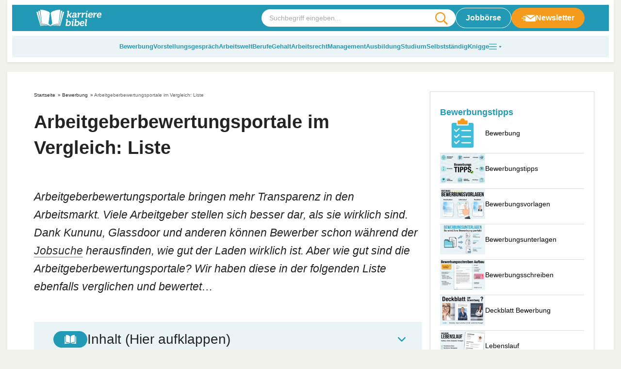

--- FILE ---
content_type: text/html
request_url: https://karrierebibel.de/arbeitgeber-bewertungsportale/
body_size: 39923
content:
<!doctype html>
<html lang="de">

<head><meta charset="UTF-8"><script>if(navigator.userAgent.match(/MSIE|Internet Explorer/i)||navigator.userAgent.match(/Trident\/7\..*?rv:11/i)){var href=document.location.href;if(!href.match(/[?&]nowprocket/)){if(href.indexOf("?")==-1){if(href.indexOf("#")==-1){document.location.href=href+"?nowprocket=1"}else{document.location.href=href.replace("#","?nowprocket=1#")}}else{if(href.indexOf("#")==-1){document.location.href=href+"&nowprocket=1"}else{document.location.href=href.replace("#","&nowprocket=1#")}}}}</script><script>(()=>{class RocketLazyLoadScripts{constructor(){this.v="2.0.4",this.userEvents=["keydown","keyup","mousedown","mouseup","mousemove","mouseover","mouseout","touchmove","touchstart","touchend","touchcancel","wheel","click","dblclick","input"],this.attributeEvents=["onblur","onclick","oncontextmenu","ondblclick","onfocus","onmousedown","onmouseenter","onmouseleave","onmousemove","onmouseout","onmouseover","onmouseup","onmousewheel","onscroll","onsubmit"]}async t(){this.i(),this.o(),/iP(ad|hone)/.test(navigator.userAgent)&&this.h(),this.u(),this.l(this),this.m(),this.k(this),this.p(this),this._(),await Promise.all([this.R(),this.L()]),this.lastBreath=Date.now(),this.S(this),this.P(),this.D(),this.O(),this.M(),await this.C(this.delayedScripts.normal),await this.C(this.delayedScripts.defer),await this.C(this.delayedScripts.async),await this.T(),await this.F(),await this.j(),await this.A(),window.dispatchEvent(new Event("rocket-allScriptsLoaded")),this.everythingLoaded=!0,this.lastTouchEnd&&await new Promise(t=>setTimeout(t,500-Date.now()+this.lastTouchEnd)),this.I(),this.H(),this.U(),this.W()}i(){this.CSPIssue=sessionStorage.getItem("rocketCSPIssue"),document.addEventListener("securitypolicyviolation",t=>{this.CSPIssue||"script-src-elem"!==t.violatedDirective||"data"!==t.blockedURI||(this.CSPIssue=!0,sessionStorage.setItem("rocketCSPIssue",!0))},{isRocket:!0})}o(){window.addEventListener("pageshow",t=>{this.persisted=t.persisted,this.realWindowLoadedFired=!0},{isRocket:!0}),window.addEventListener("pagehide",()=>{this.onFirstUserAction=null},{isRocket:!0})}h(){let t;function e(e){t=e}window.addEventListener("touchstart",e,{isRocket:!0}),window.addEventListener("touchend",function i(o){o.changedTouches[0]&&t.changedTouches[0]&&Math.abs(o.changedTouches[0].pageX-t.changedTouches[0].pageX)<10&&Math.abs(o.changedTouches[0].pageY-t.changedTouches[0].pageY)<10&&o.timeStamp-t.timeStamp<200&&(window.removeEventListener("touchstart",e,{isRocket:!0}),window.removeEventListener("touchend",i,{isRocket:!0}),"INPUT"===o.target.tagName&&"text"===o.target.type||(o.target.dispatchEvent(new TouchEvent("touchend",{target:o.target,bubbles:!0})),o.target.dispatchEvent(new MouseEvent("mouseover",{target:o.target,bubbles:!0})),o.target.dispatchEvent(new PointerEvent("click",{target:o.target,bubbles:!0,cancelable:!0,detail:1,clientX:o.changedTouches[0].clientX,clientY:o.changedTouches[0].clientY})),event.preventDefault()))},{isRocket:!0})}q(t){this.userActionTriggered||("mousemove"!==t.type||this.firstMousemoveIgnored?"keyup"===t.type||"mouseover"===t.type||"mouseout"===t.type||(this.userActionTriggered=!0,this.onFirstUserAction&&this.onFirstUserAction()):this.firstMousemoveIgnored=!0),"click"===t.type&&t.preventDefault(),t.stopPropagation(),t.stopImmediatePropagation(),"touchstart"===this.lastEvent&&"touchend"===t.type&&(this.lastTouchEnd=Date.now()),"click"===t.type&&(this.lastTouchEnd=0),this.lastEvent=t.type,t.composedPath&&t.composedPath()[0].getRootNode()instanceof ShadowRoot&&(t.rocketTarget=t.composedPath()[0]),this.savedUserEvents.push(t)}u(){this.savedUserEvents=[],this.userEventHandler=this.q.bind(this),this.userEvents.forEach(t=>window.addEventListener(t,this.userEventHandler,{passive:!1,isRocket:!0})),document.addEventListener("visibilitychange",this.userEventHandler,{isRocket:!0})}U(){this.userEvents.forEach(t=>window.removeEventListener(t,this.userEventHandler,{passive:!1,isRocket:!0})),document.removeEventListener("visibilitychange",this.userEventHandler,{isRocket:!0}),this.savedUserEvents.forEach(t=>{(t.rocketTarget||t.target).dispatchEvent(new window[t.constructor.name](t.type,t))})}m(){const t="return false",e=Array.from(this.attributeEvents,t=>"data-rocket-"+t),i="["+this.attributeEvents.join("],[")+"]",o="[data-rocket-"+this.attributeEvents.join("],[data-rocket-")+"]",s=(e,i,o)=>{o&&o!==t&&(e.setAttribute("data-rocket-"+i,o),e["rocket"+i]=new Function("event",o),e.setAttribute(i,t))};new MutationObserver(t=>{for(const n of t)"attributes"===n.type&&(n.attributeName.startsWith("data-rocket-")||this.everythingLoaded?n.attributeName.startsWith("data-rocket-")&&this.everythingLoaded&&this.N(n.target,n.attributeName.substring(12)):s(n.target,n.attributeName,n.target.getAttribute(n.attributeName))),"childList"===n.type&&n.addedNodes.forEach(t=>{if(t.nodeType===Node.ELEMENT_NODE)if(this.everythingLoaded)for(const i of[t,...t.querySelectorAll(o)])for(const t of i.getAttributeNames())e.includes(t)&&this.N(i,t.substring(12));else for(const e of[t,...t.querySelectorAll(i)])for(const t of e.getAttributeNames())this.attributeEvents.includes(t)&&s(e,t,e.getAttribute(t))})}).observe(document,{subtree:!0,childList:!0,attributeFilter:[...this.attributeEvents,...e]})}I(){this.attributeEvents.forEach(t=>{document.querySelectorAll("[data-rocket-"+t+"]").forEach(e=>{this.N(e,t)})})}N(t,e){const i=t.getAttribute("data-rocket-"+e);i&&(t.setAttribute(e,i),t.removeAttribute("data-rocket-"+e))}k(t){Object.defineProperty(HTMLElement.prototype,"onclick",{get(){return this.rocketonclick||null},set(e){this.rocketonclick=e,this.setAttribute(t.everythingLoaded?"onclick":"data-rocket-onclick","this.rocketonclick(event)")}})}S(t){function e(e,i){let o=e[i];e[i]=null,Object.defineProperty(e,i,{get:()=>o,set(s){t.everythingLoaded?o=s:e["rocket"+i]=o=s}})}e(document,"onreadystatechange"),e(window,"onload"),e(window,"onpageshow");try{Object.defineProperty(document,"readyState",{get:()=>t.rocketReadyState,set(e){t.rocketReadyState=e},configurable:!0}),document.readyState="loading"}catch(t){console.log("WPRocket DJE readyState conflict, bypassing")}}l(t){this.originalAddEventListener=EventTarget.prototype.addEventListener,this.originalRemoveEventListener=EventTarget.prototype.removeEventListener,this.savedEventListeners=[],EventTarget.prototype.addEventListener=function(e,i,o){o&&o.isRocket||!t.B(e,this)&&!t.userEvents.includes(e)||t.B(e,this)&&!t.userActionTriggered||e.startsWith("rocket-")||t.everythingLoaded?t.originalAddEventListener.call(this,e,i,o):(t.savedEventListeners.push({target:this,remove:!1,type:e,func:i,options:o}),"mouseenter"!==e&&"mouseleave"!==e||t.originalAddEventListener.call(this,e,t.savedUserEvents.push,o))},EventTarget.prototype.removeEventListener=function(e,i,o){o&&o.isRocket||!t.B(e,this)&&!t.userEvents.includes(e)||t.B(e,this)&&!t.userActionTriggered||e.startsWith("rocket-")||t.everythingLoaded?t.originalRemoveEventListener.call(this,e,i,o):t.savedEventListeners.push({target:this,remove:!0,type:e,func:i,options:o})}}J(t,e){this.savedEventListeners=this.savedEventListeners.filter(i=>{let o=i.type,s=i.target||window;return e!==o||t!==s||(this.B(o,s)&&(i.type="rocket-"+o),this.$(i),!1)})}H(){EventTarget.prototype.addEventListener=this.originalAddEventListener,EventTarget.prototype.removeEventListener=this.originalRemoveEventListener,this.savedEventListeners.forEach(t=>this.$(t))}$(t){t.remove?this.originalRemoveEventListener.call(t.target,t.type,t.func,t.options):this.originalAddEventListener.call(t.target,t.type,t.func,t.options)}p(t){let e;function i(e){return t.everythingLoaded?e:e.split(" ").map(t=>"load"===t||t.startsWith("load.")?"rocket-jquery-load":t).join(" ")}function o(o){function s(e){const s=o.fn[e];o.fn[e]=o.fn.init.prototype[e]=function(){return this[0]===window&&t.userActionTriggered&&("string"==typeof arguments[0]||arguments[0]instanceof String?arguments[0]=i(arguments[0]):"object"==typeof arguments[0]&&Object.keys(arguments[0]).forEach(t=>{const e=arguments[0][t];delete arguments[0][t],arguments[0][i(t)]=e})),s.apply(this,arguments),this}}if(o&&o.fn&&!t.allJQueries.includes(o)){const e={DOMContentLoaded:[],"rocket-DOMContentLoaded":[]};for(const t in e)document.addEventListener(t,()=>{e[t].forEach(t=>t())},{isRocket:!0});o.fn.ready=o.fn.init.prototype.ready=function(i){function s(){parseInt(o.fn.jquery)>2?setTimeout(()=>i.bind(document)(o)):i.bind(document)(o)}return"function"==typeof i&&(t.realDomReadyFired?!t.userActionTriggered||t.fauxDomReadyFired?s():e["rocket-DOMContentLoaded"].push(s):e.DOMContentLoaded.push(s)),o([])},s("on"),s("one"),s("off"),t.allJQueries.push(o)}e=o}t.allJQueries=[],o(window.jQuery),Object.defineProperty(window,"jQuery",{get:()=>e,set(t){o(t)}})}P(){const t=new Map;document.write=document.writeln=function(e){const i=document.currentScript,o=document.createRange(),s=i.parentElement;let n=t.get(i);void 0===n&&(n=i.nextSibling,t.set(i,n));const c=document.createDocumentFragment();o.setStart(c,0),c.appendChild(o.createContextualFragment(e)),s.insertBefore(c,n)}}async R(){return new Promise(t=>{this.userActionTriggered?t():this.onFirstUserAction=t})}async L(){return new Promise(t=>{document.addEventListener("DOMContentLoaded",()=>{this.realDomReadyFired=!0,t()},{isRocket:!0})})}async j(){return this.realWindowLoadedFired?Promise.resolve():new Promise(t=>{window.addEventListener("load",t,{isRocket:!0})})}M(){this.pendingScripts=[];this.scriptsMutationObserver=new MutationObserver(t=>{for(const e of t)e.addedNodes.forEach(t=>{"SCRIPT"!==t.tagName||t.noModule||t.isWPRocket||this.pendingScripts.push({script:t,promise:new Promise(e=>{const i=()=>{const i=this.pendingScripts.findIndex(e=>e.script===t);i>=0&&this.pendingScripts.splice(i,1),e()};t.addEventListener("load",i,{isRocket:!0}),t.addEventListener("error",i,{isRocket:!0}),setTimeout(i,1e3)})})})}),this.scriptsMutationObserver.observe(document,{childList:!0,subtree:!0})}async F(){await this.X(),this.pendingScripts.length?(await this.pendingScripts[0].promise,await this.F()):this.scriptsMutationObserver.disconnect()}D(){this.delayedScripts={normal:[],async:[],defer:[]},document.querySelectorAll("script[type$=rocketlazyloadscript]").forEach(t=>{t.hasAttribute("data-rocket-src")?t.hasAttribute("async")&&!1!==t.async?this.delayedScripts.async.push(t):t.hasAttribute("defer")&&!1!==t.defer||"module"===t.getAttribute("data-rocket-type")?this.delayedScripts.defer.push(t):this.delayedScripts.normal.push(t):this.delayedScripts.normal.push(t)})}async _(){await this.L();let t=[];document.querySelectorAll("script[type$=rocketlazyloadscript][data-rocket-src]").forEach(e=>{let i=e.getAttribute("data-rocket-src");if(i&&!i.startsWith("data:")){i.startsWith("//")&&(i=location.protocol+i);try{const o=new URL(i).origin;o!==location.origin&&t.push({src:o,crossOrigin:e.crossOrigin||"module"===e.getAttribute("data-rocket-type")})}catch(t){}}}),t=[...new Map(t.map(t=>[JSON.stringify(t),t])).values()],this.Y(t,"preconnect")}async G(t){if(await this.K(),!0!==t.noModule||!("noModule"in HTMLScriptElement.prototype))return new Promise(e=>{let i;function o(){(i||t).setAttribute("data-rocket-status","executed"),e()}try{if(navigator.userAgent.includes("Firefox/")||""===navigator.vendor||this.CSPIssue)i=document.createElement("script"),[...t.attributes].forEach(t=>{let e=t.nodeName;"type"!==e&&("data-rocket-type"===e&&(e="type"),"data-rocket-src"===e&&(e="src"),i.setAttribute(e,t.nodeValue))}),t.text&&(i.text=t.text),t.nonce&&(i.nonce=t.nonce),i.hasAttribute("src")?(i.addEventListener("load",o,{isRocket:!0}),i.addEventListener("error",()=>{i.setAttribute("data-rocket-status","failed-network"),e()},{isRocket:!0}),setTimeout(()=>{i.isConnected||e()},1)):(i.text=t.text,o()),i.isWPRocket=!0,t.parentNode.replaceChild(i,t);else{const i=t.getAttribute("data-rocket-type"),s=t.getAttribute("data-rocket-src");i?(t.type=i,t.removeAttribute("data-rocket-type")):t.removeAttribute("type"),t.addEventListener("load",o,{isRocket:!0}),t.addEventListener("error",i=>{this.CSPIssue&&i.target.src.startsWith("data:")?(console.log("WPRocket: CSP fallback activated"),t.removeAttribute("src"),this.G(t).then(e)):(t.setAttribute("data-rocket-status","failed-network"),e())},{isRocket:!0}),s?(t.fetchPriority="high",t.removeAttribute("data-rocket-src"),t.src=s):t.src="data:text/javascript;base64,"+window.btoa(unescape(encodeURIComponent(t.text)))}}catch(i){t.setAttribute("data-rocket-status","failed-transform"),e()}});t.setAttribute("data-rocket-status","skipped")}async C(t){const e=t.shift();return e?(e.isConnected&&await this.G(e),this.C(t)):Promise.resolve()}O(){this.Y([...this.delayedScripts.normal,...this.delayedScripts.defer,...this.delayedScripts.async],"preload")}Y(t,e){this.trash=this.trash||[];let i=!0;var o=document.createDocumentFragment();t.forEach(t=>{const s=t.getAttribute&&t.getAttribute("data-rocket-src")||t.src;if(s&&!s.startsWith("data:")){const n=document.createElement("link");n.href=s,n.rel=e,"preconnect"!==e&&(n.as="script",n.fetchPriority=i?"high":"low"),t.getAttribute&&"module"===t.getAttribute("data-rocket-type")&&(n.crossOrigin=!0),t.crossOrigin&&(n.crossOrigin=t.crossOrigin),t.integrity&&(n.integrity=t.integrity),t.nonce&&(n.nonce=t.nonce),o.appendChild(n),this.trash.push(n),i=!1}}),document.head.appendChild(o)}W(){this.trash.forEach(t=>t.remove())}async T(){try{document.readyState="interactive"}catch(t){}this.fauxDomReadyFired=!0;try{await this.K(),this.J(document,"readystatechange"),document.dispatchEvent(new Event("rocket-readystatechange")),await this.K(),document.rocketonreadystatechange&&document.rocketonreadystatechange(),await this.K(),this.J(document,"DOMContentLoaded"),document.dispatchEvent(new Event("rocket-DOMContentLoaded")),await this.K(),this.J(window,"DOMContentLoaded"),window.dispatchEvent(new Event("rocket-DOMContentLoaded"))}catch(t){console.error(t)}}async A(){try{document.readyState="complete"}catch(t){}try{await this.K(),this.J(document,"readystatechange"),document.dispatchEvent(new Event("rocket-readystatechange")),await this.K(),document.rocketonreadystatechange&&document.rocketonreadystatechange(),await this.K(),this.J(window,"load"),window.dispatchEvent(new Event("rocket-load")),await this.K(),window.rocketonload&&window.rocketonload(),await this.K(),this.allJQueries.forEach(t=>t(window).trigger("rocket-jquery-load")),await this.K(),this.J(window,"pageshow");const t=new Event("rocket-pageshow");t.persisted=this.persisted,window.dispatchEvent(t),await this.K(),window.rocketonpageshow&&window.rocketonpageshow({persisted:this.persisted})}catch(t){console.error(t)}}async K(){Date.now()-this.lastBreath>45&&(await this.X(),this.lastBreath=Date.now())}async X(){return document.hidden?new Promise(t=>setTimeout(t)):new Promise(t=>requestAnimationFrame(t))}B(t,e){return e===document&&"readystatechange"===t||(e===document&&"DOMContentLoaded"===t||(e===window&&"DOMContentLoaded"===t||(e===window&&"load"===t||e===window&&"pageshow"===t)))}static run(){(new RocketLazyLoadScripts).t()}}RocketLazyLoadScripts.run()})();</script>
	
	<meta name="viewport" content="width=device-width, initial-scale=1, maximum-scale=5, shrink-to-fit=no">
	<meta http-equiv="X-UA-Compatible" content="IE=edge">
	<link rel="profile" href="https://gmpg.org/xfn/11">
	<meta name='robots' content='index, follow, max-image-preview:large, max-snippet:-1, max-video-preview:-1' />

	<!-- This site is optimized with the Yoast SEO plugin v25.6 - https://yoast.com/wordpress/plugins/seo/ -->
	<title>Arbeitgeberbewertungsportale im Vergleich: Liste</title>
<link data-rocket-prefetch href="https://cp.karrierebibel.de" rel="dns-prefetch">
<link data-rocket-prefetch href="https://cdn.privacy-mgmt.com" rel="dns-prefetch">
<link data-rocket-prefetch href="https://cdns.symplr.de" rel="dns-prefetch">
<link data-rocket-prefetch href="https://challenges.cloudflare.com" rel="dns-prefetch"><link rel="preload" data-rocket-preload as="image" href="https://karrierebibel.de/wp-content/themes/karrierebibel-job/dist/img/ads-logo.png" fetchpriority="high">
	<meta name="description" content="Arbeitgeberbewertungsportale im Vergleich: Kununu, Glassdoor, Indeed, Jobvoting, MeinChef ➠ Wie gut sind Sie wirklich? Tipps für Bewerber." />
	<link rel="canonical" href="https://karrierebibel.de/arbeitgeber-bewertungsportale/" />
	<meta property="og:locale" content="de_DE" />
	<meta property="og:type" content="article" />
	<meta property="og:title" content="Arbeitgeberbewertungsportale im Vergleich: Liste" />
	<meta property="og:description" content="Arbeitgeberbewertungsportale im Vergleich: Kununu, Glassdoor, Indeed, Jobvoting, MeinChef ➠ Wie gut sind Sie wirklich? Tipps für Bewerber." />
	<meta property="og:url" content="https://karrierebibel.de/arbeitgeber-bewertungsportale/" />
	<meta property="og:site_name" content="karrierebibel.de" />
	<meta property="article:publisher" content="https://www.facebook.com/karrierebibel" />
	<meta property="article:author" content="https://www.facebook.com/karrierebibel" />
	<meta property="article:published_time" content="2011-08-30T07:57:59+00:00" />
	<meta property="article:modified_time" content="2025-10-16T11:50:58+00:00" />
	<meta property="og:image" content="https://karrierebibel.de/wp-content/uploads/2011/08/Arbeitgeberbewertungsportale-Vergleich-Liste.jpg" />
	<meta property="og:image:width" content="1000" />
	<meta property="og:image:height" content="667" />
	<meta property="og:image:type" content="image/jpeg" />
	<meta name="author" content="Jochen Mai" />
	<meta name="twitter:card" content="summary_large_image" />
	<meta name="twitter:creator" content="@karrierebibel" />
	<meta name="twitter:site" content="@karrierebibel" />
	<script type="application/ld+json" class="yoast-schema-graph">{"@context":"https://schema.org","@graph":[{"@type":"Article","@id":"https://karrierebibel.de/arbeitgeber-bewertungsportale/#article","isPartOf":{"@id":"https://karrierebibel.de/arbeitgeber-bewertungsportale/"},"author":{"name":"Jochen Mai","@id":"https://karrierebibel.de/#/schema/person/70fbef70b025b9b665cd5f85f1bfdbd1"},"headline":"Arbeitgeberbewertungsportale im Vergleich: Liste","datePublished":"2011-08-30T07:57:59+00:00","dateModified":"2025-10-16T11:50:58+00:00","mainEntityOfPage":{"@id":"https://karrierebibel.de/arbeitgeber-bewertungsportale/"},"wordCount":1365,"publisher":{"@id":"https://karrierebibel.de/#organization"},"image":{"@id":"https://karrierebibel.de/arbeitgeber-bewertungsportale/#primaryimage"},"thumbnailUrl":"https://karrierebibel.de/wp-content/uploads/2011/08/Arbeitgeberbewertungsportale-Vergleich-Liste.jpg","articleSection":["Bewerbung"],"inLanguage":"de"},{"@type":"WebPage","@id":"https://karrierebibel.de/arbeitgeber-bewertungsportale/","url":"https://karrierebibel.de/arbeitgeber-bewertungsportale/","name":"Arbeitgeberbewertungsportale im Vergleich: Liste","isPartOf":{"@id":"https://karrierebibel.de/#website"},"primaryImageOfPage":{"@id":"https://karrierebibel.de/arbeitgeber-bewertungsportale/#primaryimage"},"image":{"@id":"https://karrierebibel.de/arbeitgeber-bewertungsportale/#primaryimage"},"thumbnailUrl":"https://karrierebibel.de/wp-content/uploads/2011/08/Arbeitgeberbewertungsportale-Vergleich-Liste.jpg","datePublished":"2011-08-30T07:57:59+00:00","dateModified":"2025-10-16T11:50:58+00:00","description":"Arbeitgeberbewertungsportale im Vergleich: Kununu, Glassdoor, Indeed, Jobvoting, MeinChef ➠ Wie gut sind Sie wirklich? Tipps für Bewerber.","breadcrumb":{"@id":"https://karrierebibel.de/arbeitgeber-bewertungsportale/#breadcrumb"},"inLanguage":"de","potentialAction":[{"@type":"ReadAction","target":["https://karrierebibel.de/arbeitgeber-bewertungsportale/"]}]},{"@type":"ImageObject","inLanguage":"de","@id":"https://karrierebibel.de/arbeitgeber-bewertungsportale/#primaryimage","url":"https://karrierebibel.de/wp-content/uploads/2011/08/Arbeitgeberbewertungsportale-Vergleich-Liste.jpg","contentUrl":"https://karrierebibel.de/wp-content/uploads/2011/08/Arbeitgeberbewertungsportale-Vergleich-Liste.jpg","width":1000,"height":667,"caption":"Arbeitgeberbewertungsportale Vergleich Liste"},{"@type":"BreadcrumbList","@id":"https://karrierebibel.de/arbeitgeber-bewertungsportale/#breadcrumb","itemListElement":[{"@type":"ListItem","position":1,"name":"Startseite","item":"https://karrierebibel.de/"},{"@type":"ListItem","position":2,"name":"Bewerbung","item":"https://karrierebibel.de/bewerbung/"},{"@type":"ListItem","position":3,"name":"Arbeitgeberbewertungsportale im Vergleich: Liste"}]},{"@type":"WebSite","@id":"https://karrierebibel.de/#website","url":"https://karrierebibel.de/","name":"karrierebibel.de","description":"Alle Tipps zu Bewerbung, Ausbildung, Studium, Job und Arbeitsrecht","publisher":{"@id":"https://karrierebibel.de/#organization"},"potentialAction":[{"@type":"SearchAction","target":{"@type":"EntryPoint","urlTemplate":"https://karrierebibel.de/?s={search_term_string}"},"query-input":{"@type":"PropertyValueSpecification","valueRequired":true,"valueName":"search_term_string"}}],"inLanguage":"de"},{"@type":"Organization","@id":"https://karrierebibel.de/#organization","name":"Karrierebibel GmbH","url":"https://karrierebibel.de/","logo":{"@type":"ImageObject","inLanguage":"de","@id":"https://karrierebibel.de/#/schema/logo/image/","url":"https://karrierebibel.de/wp-content/uploads/2014/03/Karrierebibel-Logo-neu-Test-650x434.jpg","contentUrl":"https://karrierebibel.de/wp-content/uploads/2014/03/Karrierebibel-Logo-neu-Test-650x434.jpg","width":1000,"height":667,"caption":"Karrierebibel GmbH"},"image":{"@id":"https://karrierebibel.de/#/schema/logo/image/"},"sameAs":["https://www.facebook.com/karrierebibel","https://x.com/karrierebibel","https://www.instagram.com/karrierebibel/","https://www.linkedin.com/in/jochenmai/","https://www.pinterest.de/karrierebibel/","https://www.youtube.com/user/Karrierebibel"]},{"@type":"Person","@id":"https://karrierebibel.de/#/schema/person/70fbef70b025b9b665cd5f85f1bfdbd1","name":"Jochen Mai","description":"ist Jobmentor, Autor mehrerer Bestseller und Gründer der Karrierebibel.","sameAs":["https://karrierebibel.de/ueber-jochen-mai-autor/","https://www.facebook.com/karrierebibel","https://www.instagram.com/karrierebibel/","https://www.linkedin.com/in/jochenmai/","https://www.pinterest.de/karrierebibel/","https://x.com/karrierebibel","https://www.youtube.com/user/Karrierebibel","https://de.wikipedia.org/wiki/Jochen_Mai"],"url":"https://karrierebibel.de/author/admin/"}]}</script>
	<!-- / Yoast SEO plugin. -->


<link rel="alternate" type="application/rss+xml" title="karrierebibel.de &raquo; Arbeitgeberbewertungsportale im Vergleich: Liste-Kommentar-Feed" href="https://karrierebibel.de/arbeitgeber-bewertungsportale/feed/" />
<style id='safe-svg-svg-icon-style-inline-css'>
.safe-svg-cover{text-align:center}.safe-svg-cover .safe-svg-inside{display:inline-block;max-width:100%}.safe-svg-cover svg{fill:currentColor;height:100%;max-height:100%;max-width:100%;width:100%}

</style>
<style id='classic-theme-styles-inline-css'>
/*! This file is auto-generated */
.wp-block-button__link{color:#fff;background-color:#32373c;border-radius:9999px;box-shadow:none;text-decoration:none;padding:calc(.667em + 2px) calc(1.333em + 2px);font-size:1.125em}.wp-block-file__button{background:#32373c;color:#fff;text-decoration:none}
</style>
<link data-minify="1" rel='stylesheet' id='wp-job-manager-job-listings-css' href='https://karrierebibel.de/wp-content/cache/min/1/wp-content/plugins/wp-job-manager/assets/dist/css/job-listings.css?ver=1768579347' media='all' />
<link data-minify="1" rel='stylesheet' id='wp-polls-css' href='https://karrierebibel.de/wp-content/cache/min/1/wp-content/plugins/wp-polls/polls-css.css?ver=1768579347' media='all' />
<style id='wp-polls-inline-css'>
.wp-polls .pollbar {
	margin: 1px;
	font-size: 14px;
	line-height: 16px;
	height: 16px;
	background: #239ab5;
	border: 1px solid #239ab5;
}

</style>
<link data-minify="1" rel='stylesheet' id='theme-styles-css' href='https://karrierebibel.de/wp-content/cache/min/1/wp-content/themes/karrierebibel-job/dist/css/main.css?ver=1768579347' media='all' />
<script type="rocketlazyloadscript" data-rocket-src="https://karrierebibel.de/wp-includes/js/jquery/jquery.min.js?ver=3.7.1" id="jquery-core-js"></script>
<script type="rocketlazyloadscript" data-rocket-src="https://karrierebibel.de/wp-includes/js/jquery/jquery-migrate.min.js?ver=3.4.1" id="jquery-migrate-js" data-rocket-defer defer></script>
<link rel="https://api.w.org/" href="https://karrierebibel.de/wp-json/" /><link rel="alternate" title="JSON" type="application/json" href="https://karrierebibel.de/wp-json/wp/v2/posts/36641" /><link rel="EditURI" type="application/rsd+xml" title="RSD" href="https://karrierebibel.de/xmlrpc.php?rsd" />
<link rel='shortlink' href='https://karrierebibel.de/?p=36641' />
<link rel="alternate" title="oEmbed (JSON)" type="application/json+oembed" href="https://karrierebibel.de/wp-json/oembed/1.0/embed?url=https%3A%2F%2Fkarrierebibel.de%2Farbeitgeber-bewertungsportale%2F" />
<link rel="alternate" title="oEmbed (XML)" type="text/xml+oembed" href="https://karrierebibel.de/wp-json/oembed/1.0/embed?url=https%3A%2F%2Fkarrierebibel.de%2Farbeitgeber-bewertungsportale%2F&#038;format=xml" />
<link rel="icon" href="https://karrierebibel.de/wp-content/uploads/2021/11/favicon-100x100.png" sizes="32x32" />
<link rel="icon" href="https://karrierebibel.de/wp-content/uploads/2021/11/favicon.png" sizes="192x192" />
<link rel="apple-touch-icon" href="https://karrierebibel.de/wp-content/uploads/2021/11/favicon.png" />
<meta name="msapplication-TileImage" content="https://karrierebibel.de/wp-content/uploads/2021/11/favicon.png" />
		<style id="wp-custom-css">
			._4075uz {
  display: none !important;
}

.a-smart.a-smart-top {
  display: none;
}

.wp-polls .pollbar {
	border: 1px solid #8ccdde !important;
}

.post-header .post-thumbnail, .post-header .post-thumbnail img {
  max-width: 100%;
  height: auto;
  display: block;
	aspect-ratio: 1000/667;
}

.category-content__wrapper .editor table tr:first-child, .category-content__wrapper .entry-content table tr:first-child, .category-content__wrapper .editor table tr, .category-content__wrapper .entry-content table tr {
	background:transparent !important;
}		</style>
		<noscript><style id="rocket-lazyload-nojs-css">.rll-youtube-player, [data-lazy-src]{display:none !important;}</style></noscript>
	<script type="rocketlazyloadscript" data-rocket-type="text/javascript" data-description="sourcepoint stub code">
  function _typeof(t){return(_typeof="function"==typeof Symbol&&"symbol"==typeof Symbol.iterator?function(t){return typeof t}:function(t){return t&&"function"==typeof Symbol&&t.constructor===Symbol&&t!==Symbol.prototype?"symbol":typeof t})(t)}!function(){for(var t,e,o=[],n=window,r=n;r;){try{if(r.frames.__tcfapiLocator){t=r;break}}catch(t){}if(r===n.top)break;r=n.parent}t||(function t(){var e=n.document,o=!!n.frames.__tcfapiLocator;if(!o)if(e.body){var r=e.createElement("iframe");r.style.cssText="display:none",r.name="__tcfapiLocator",e.body.appendChild(r)}else setTimeout(t,5);return!o}(),n.__tcfapi=function(){for(var t=arguments.length,n=new Array(t),r=0;r<t;r++)n[r]=arguments[r];if(!n.length)return o;"setGdprApplies"===n[0]?n.length>3&&2===parseInt(n[1],10)&&"boolean"==typeof n[3]&&(e=n[3],"function"==typeof n[2]&&n[2]("set",!0)):"ping"===n[0]?"function"==typeof n[2]&&n[2]({gdprApplies:e,cmpLoaded:!1,cmpStatus:"stub"}):o.push(n)},n.addEventListener("message",(function(t){var e="string"==typeof t.data,o={};if(e)try{o=JSON.parse(t.data)}catch(t){}else o=t.data;var n="object"===_typeof(o)?o.__tcfapiCall:null;n&&window.__tcfapi(n.command,n.version,(function(o,r){var a={__tcfapiReturn:{returnValue:o,success:r,callId:n.callId}};t&&t.source&&t.source.postMessage&&t.source.postMessage(e?JSON.stringify(a):a,"*")}),n.parameter)}),!1))}();
</script>

<script type="rocketlazyloadscript" data-rocket-type="text/javascript" data-description="sourcepoint configuration">
  window._sp_ = {
    config: {
      // Please include your existing accountId as provided by Sourcepoint
      accountId: 1061,
      // Sourcepoint base endpoint, no change needed – Sourcepoint recommends to only use a single endpoint
      // https://documentation.sourcepoint.com/implementation/web-implementation/multi-campaign-web-implementation/best-practices-improve-gdpr-tcf-v2-message-loading#leverage-single-server-endpoint
      baseEndpoint: 'https://cdn.privacy-mgmt.com',
      // other possible Sourcepoint configurations
      // ...
      // New: The isSPA setting is needed to make sure the Sourcepoint scenario starts after executeMessaging() is called below
      isSPA: true,
      // New: This "acps" targeting parameter is being used to not display the wall for contentpass users
      // If you already use targetingParams, please make sure to extend the object accordingly
      gdpr: {
        targetingParams: {
          acps: 'false'
        },
      },
    }
  };
</script>

<script type="rocketlazyloadscript" data-rocket-type="text/javascript" data-rocket-src="https://cdn.privacy-mgmt.com/unified/wrapperMessagingWithoutDetection.js" data-rocket-defer defer></script>

<script type="rocketlazyloadscript" data-rocket-type="text/javascript" data-description="contentpass integration">
  (function() {
    var cpBaseUrl = 'https://cp.karrierebibel.de';
    var cpController = cpBaseUrl + '/now.js';
    var cpPropertyId = 'e779a06d';

    !function(C,o,n,t,P,a,s){C['CPObject']=n;C[n]||(C[n]=function(){
      (C[n].q=C[n].q||[]).push(arguments)});C[n].l=+new Date;a=o.createElement(t);
      s=o.getElementsByTagName(t)[0];a.src=P;s.parentNode.insertBefore(a,s)}
    (window,document,'cp','script',cpController);

    // Extension that mocks the authenticate command for first-party integration.
    // In some cases this allows execution of the callback before our SDK has been loaded.
    // If the extension finds the current user guaranteed to not be a logged-in user, it
    // mimics the SDK response by returning a fake user object with `isLoggedIn` and
    // `hasValidSubscription` returning false. If the user might be a contentpass user with
    // valid subscription, we wait for the SDK to load and verify it.
    // The callback is guaranteed to be called at most once.
    !function(C,o,n,t,P){if(!C[n].patched){cp('extension','authenticate');P=C[n].q.push;
      C[n].q.push=function(a){if(a[0]==='authenticate'){if((o['cookie']||'').indexOf('_cpauthhint=')===-1&&
      !(C['localStorage']||{})['_cpuser']&&C.location.href.toLowerCase().indexOf('cpauthenticated')===-1){
      t={isLoggedIn:function(){return false;},hasValidSubscription:function(){return false;}};
      (typeof a[1]==='function'&&a[1](null,t));C[n].afp=true;P.apply(C[n].q,[['authenticate',null]]);
      return t;}}P.apply(C[n].q,[a]);}}}
    (window,document,'cp',false);

    // Will activate contentpass and initialize basic interfaces for
    // communicating with contentpass.
    cp('create', cpPropertyId, {
      baseUrl: cpBaseUrl
    });

    // This function will trigger rendering of the Sourcepoint consent layer. First, it will check
    // whether the current user is an authenticated contentpass user. If so, the targeting parameter
    // acps is set to the string value 'true' (important: the value is not a bool, but a string!).
    // If the user is not an authenticated contentpass user, the targeting parameter is set to
    // 'false'. Make sure to not show the consent layer when the targeting parameter is set to 'true'
    // in your Sourcepoint scenario. When login status is determined, Sourcepoint is automatically
    // triggered by calling window._sp_.executeMessaging().
    cp('render', {
      onFullConsent: function() {
        console.log('[DEMO] onFullConsent');
        // Init advertising here
        //
        // Attention:
        // When you update your vendor list without asking for re-consent
        // then Sourcepoint does not signal full consent for previously
        // fully consented visitors. Thus this callback is not executed,
        // and partially consented impressions are not monetized at all!
        //
        // We therefore strongly recommend to configure your Sourcepoint
        // scenario setup to always ask for re-consent on vendor updates.
        //
        // Alternatively you can always load vendors specifically based
        // on their respective consent status according to the TCF API.
        // You can find a sample integration for this on
        // https://docs.contentpass.net/docs/3rdparty
      }
    })
  })()
</script>

<script type="rocketlazyloadscript" data-rocket-type="text/javascript" data-description="contentpass sourcepoint fast path">
(function () {
  // Make sure to include the authenticate fast path extension above to
  // allow this code to run without waiting for the now.js SDK to load.
  cp('authenticate', function(err, user) {
    if (err || (!user.isLoggedIn() && !user.hasValidSubscription())) {
      console.log('[SPCP] Taking fast path');
      (function spExecMsg() {
        if (window._sp_ && window._sp_.executeMessaging) {
          if (!window._sp_.config.isSPA) {
            console.warn('[SPCP] Sourcepoint not in SPA mode!');
          } else if (window._sp_.version) {
            console.log('[SPCP] Sourcepoint already running');
          } else {
            console.log('[SPCP] Starting Sourcepoint');
            window._sp_.executeMessaging();
          }
        } else {
          console.log('[SPCP] Sourcepoint not loaded yet. Retrying.');
          setTimeout(spExecMsg, 10);
        }
      })();
    }
  });
})();
</script>

    <!-- Global site tag (gtag.js) - Google Analytics -->
    <script type="rocketlazyloadscript">
    function analyticsStart() {
        window.dataLayer = window.dataLayer || [];

        function gtag() {
            dataLayer.push(arguments);
        }

        var gtagScript = document.createElement('script');
        gtagScript.async = true;
        gtagScript.src = "https://www.googletagmanager.com/gtag/js?id=G-GJWTSQJB1X";

        gtagScript.onload = function() {
            gtag('js', new Date());
            gtag('config', 'G-GJWTSQJB1X', {'anonymize_ip': true});
        };

        document.head.appendChild(gtagScript);
    }
</script>
    <!-- Ende Google Analytics -->
    <!-- Script MSO -->
    <script type="rocketlazyloadscript">var uuSymplr,allCookiesSymplr=document.cookie.split(";").map((e=>e.split("="))).reduce(((e,[i,o])=>({...e,[i.trim()]:decodeURIComponent(o)})),{});function createCookieSymplr(e,i){var o=e;if(void 0===(uuSymplr=allCookiesSymplr.uniqueUser)){let e=(Date.now()+window.navigator.userAgent+websiteSymplr).toString();uuSymplr=sha256(e),document.cookie=`uniqueUser=${uuSymplr};max-age=31536000;path=/;SameSite=Strict; Secure`}if(o){var u=allCookiesSymplr.uniqueUserLi;void 0===u&&(u=sha256(i),document.cookie=`uniqueUserLi=${u};max-age=31536000;path=/;SameSite=Strict; Secure`),uuSymplr=u}else document.cookie="uniqueUserLi=; max-age=0"}</script>

    <script type="rocketlazyloadscript" defer data-rocket-src="https://cdns.symplr.de/karrierebibel.de/karrierebibel.js"></script>
    <!-- Ende Script MSO -->

<meta name="generator" content="WP Rocket 3.20.3" data-wpr-features="wpr_delay_js wpr_defer_js wpr_minify_js wpr_lazyload_images wpr_lazyload_iframes wpr_preconnect_external_domains wpr_oci wpr_image_dimensions wpr_minify_css wpr_preload_links wpr_desktop" /></head>

<body class="post-template-default single single-post postid-36641 single-format-standard post-arbeitgeber-bewertungsportale karrierebibel-job" id="top">
		<a class="skip-link screen-reader-text" href="#content">Skip to content</a>
	<div class="layout">
		<section class="a-smart a-smart-left">
							<div id="karrierebibel.de_sky_1"></div>					</section>
		<div class="page-container">
						<header class="site-header">
				<div class="site-header__top">

											<a href="https://karrierebibel.de" class="site-logo" rel="home" aria-label="karrierebibel.de">
							<img width="1417" height="360" src="https://karrierebibel.de/wp-content/uploads/2024/07/karrierebibel-logo.svg" class="attachment-medium size-medium" alt="" decoding="async" fetchpriority="high" />						</a>
					

					<nav class="main-nav">
						<div class="main-menu__container"><ul id="menu-mobile-main-menu" class="main-menu"><li id="menu-item-2084580" class="menu-item menu-item-type-taxonomy menu-item-object-category current-post-ancestor current-menu-parent current-post-parent menu-item-2084580"><a href="https://karrierebibel.de/bewerbung/">Bewerbung</a></li>
<li id="menu-item-2084590" class="menu-item menu-item-type-taxonomy menu-item-object-category menu-item-2084590"><a href="https://karrierebibel.de/vorstellungsgesprach/">Vorstellungsgespräch</a></li>
<li id="menu-item-2084583" class="menu-item menu-item-type-taxonomy menu-item-object-category menu-item-2084583"><a href="https://karrierebibel.de/job-karriere/">Arbeitswelt</a></li>
<li id="menu-item-2084579" class="menu-item menu-item-type-taxonomy menu-item-object-category menu-item-2084579"><a href="https://karrierebibel.de/berufsbild/">Berufe</a></li>
<li id="menu-item-2084582" class="menu-item menu-item-type-taxonomy menu-item-object-category menu-item-2084582"><a href="https://karrierebibel.de/gehalt/">Gehalt</a></li>
<li id="menu-item-2084577" class="menu-item menu-item-type-taxonomy menu-item-object-category menu-item-2084577"><a href="https://karrierebibel.de/arbeitsrecht/">Arbeitsrecht</a></li>
<li id="menu-item-2084614" class="menu-item menu-item-type-taxonomy menu-item-object-category menu-item-2084614"><a href="https://karrierebibel.de/kuendigung/">Kündigung</a></li>
<li id="menu-item-2084587" class="menu-item menu-item-type-taxonomy menu-item-object-category menu-item-2084587"><a href="https://karrierebibel.de/management/">Management</a></li>
<li id="menu-item-2084578" class="menu-item menu-item-type-taxonomy menu-item-object-category menu-item-2084578"><a href="https://karrierebibel.de/ausbildung/">Ausbildung</a></li>
<li id="menu-item-2084589" class="menu-item menu-item-type-taxonomy menu-item-object-category menu-item-2084589"><a href="https://karrierebibel.de/studium-tipps/">Studium</a></li>
<li id="menu-item-2084588" class="menu-item menu-item-type-taxonomy menu-item-object-category menu-item-2084588"><a href="https://karrierebibel.de/selbststandig/">Selbstständig</a></li>
<li id="menu-item-2084584" class="menu-item menu-item-type-taxonomy menu-item-object-category menu-item-2084584"><a href="https://karrierebibel.de/knigge/">Knigge</a></li>
<li id="menu-item-2084586" class="menu-item menu-item-type-taxonomy menu-item-object-category menu-item-2084586"><a href="https://karrierebibel.de/lexikon/">Lexikon</a></li>
</ul></div>						<div class="btn-group">
															<a class="btn btn-outline" href="https://karrierebibel.de/jobboerse/" target="_self">
									Jobbörse								</a>
																						<a class="btn" href="https://karrierebibel.de/newsletter/" target="_self">
									<svg>
										<use xlink:href="#mail"></use>
									</svg>
									Newsletter								</a>
													</div>
					</nav>
					<div class="site-header__mobile">
						<svg class="search-btn">
							<use xlink:href="#search"></use>
						</svg>
						<div class="site-header__burger">
						</div>
					</div>
					<div class="btn-group">
						<form class="search-form" id="searchform" role="search" action="https://karrierebibel.de">
	<input class="search-form__input" id="s" name="s" type="text" placeholder="Suchbegriff eingeben..." required>
	<button class="search-form__submit" type="submit">
		<svg>
			<use xlink:href="#search"></use>
		</svg>
	</button>
</form>
													<a class="btn btn-outline" href="https://karrierebibel.de/jobboerse/" target="_self">
								Jobbörse							</a>
																			<a class="btn" href="https://karrierebibel.de/newsletter/" target="_self">
								<svg>
									<use xlink:href="#mail"></use>
								</svg>
								Newsletter							</a>
											</div>
				</div>

				<div class="site-header__bottom">
					<nav class="site-header__menu">
						<div class="menu-alle-inhalte-container"><ul id="menu-alle-inhalte" class="menu"><li id="menu-item-222413" class="menu-item menu-item-type-taxonomy menu-item-object-category current-post-ancestor current-menu-parent current-post-parent menu-item-222413"><a href="https://karrierebibel.de/bewerbung/">Bewerbung</a></li>
<li id="menu-item-181599" class="menu-item menu-item-type-taxonomy menu-item-object-category menu-item-181599"><a href="https://karrierebibel.de/vorstellungsgesprach/">Vorstellungsgespräch</a></li>
<li id="menu-item-181594" class="menu-item menu-item-type-taxonomy menu-item-object-category menu-item-181594"><a href="https://karrierebibel.de/job-karriere/">Arbeitswelt</a></li>
<li id="menu-item-181591" class="menu-item menu-item-type-taxonomy menu-item-object-category menu-item-181591"><a href="https://karrierebibel.de/berufsbild/">Berufe</a></li>
<li id="menu-item-181593" class="menu-item menu-item-type-taxonomy menu-item-object-category menu-item-181593"><a href="https://karrierebibel.de/gehalt/">Gehalt</a></li>
<li id="menu-item-181590" class="menu-item menu-item-type-taxonomy menu-item-object-category menu-item-181590"><a href="https://karrierebibel.de/arbeitsrecht/">Arbeitsrecht</a></li>
<li id="menu-item-2084572" class="menu-item menu-item-type-taxonomy menu-item-object-category menu-item-2084572"><a href="https://karrierebibel.de/management/">Management</a></li>
<li id="menu-item-1528008" class="menu-item menu-item-type-taxonomy menu-item-object-category menu-item-1528008"><a href="https://karrierebibel.de/ausbildung/">Ausbildung</a></li>
<li id="menu-item-181600" class="menu-item menu-item-type-taxonomy menu-item-object-category menu-item-181600"><a href="https://karrierebibel.de/studium-tipps/">Studium</a></li>
<li id="menu-item-2084611" class="menu-item menu-item-type-taxonomy menu-item-object-category menu-item-2084611"><a href="https://karrierebibel.de/selbststandig/">Selbstständig</a></li>
<li id="menu-item-2084612" class="menu-item menu-item-type-taxonomy menu-item-object-category menu-item-2084612"><a href="https://karrierebibel.de/knigge/">Knigge</a></li>
</ul></div>						<div class="site-header__burger">
						</div>
					</nav>
					<nav class="main-nav">
						<div class="main-menu__container"><ul id="menu-mehr-inhalte" class="main-menu"><li id="menu-item-2084613" class="menu-item menu-item-type-taxonomy menu-item-object-category menu-item-2084613"><a href="https://karrierebibel.de/kuendigung/">Kündigung</a></li>
<li id="menu-item-2084574" class="menu-item menu-item-type-taxonomy menu-item-object-category menu-item-2084574"><a href="https://karrierebibel.de/lexikon/">Lexikon</a></li>
</ul></div>						<div class="btn-group">
															<a class="btn btn-outline" href="https://karrierebibel.de/jobboerse/" target="_self">
									Jobbörse								</a>
																						<a class="btn" href="https://karrierebibel.de/newsletter/" target="_self">
									<svg>
										<use xlink:href="#mail"></use>
									</svg>
									Newsletter								</a>
													</div>
					</nav>
				</div>
							</header>

			
			<main class="site-content" id="content">
<div class="post__wrapper">
	<div class="entry-inner">
			<div class="breadcrumbs">
		<p id="breadcrumbs"><span><span><a href="https://karrierebibel.de/">Startseite</a></span> » <span><a href="https://karrierebibel.de/bewerbung/">Bewerbung</a></span> » <span class="breadcrumb_last" aria-current="page">Arbeitgeberbewertungsportale im Vergleich: Liste</span></span></p>	</div>
		
		<header class="post-header">
			<h1 class="post-title">Arbeitgeberbewertungsportale im Vergleich: Liste</h1>

										<p>Arbeitgeberbewertungsportale bringen mehr Transparenz in den Arbeitsmarkt. Viele Arbeitgeber stellen sich besser dar, als sie wirklich sind. Dank Kununu, Glassdoor und anderen können Bewerber schon während der <a href="https://karrierebibel.de/jobsuche/" rel="noopener" target="_blank">Jobsuche</a> herausfinden, wie gut der Laden wirklich ist. Aber wie gut sind die Arbeitgeberbewertungsportale? Wir haben diese in der folgenden Liste ebenfalls verglichen und bewertet&#8230; </p>
<div id="ez-toc-container" class="ez-toc-v2_0_69_1 counter-flat ez-toc-counter ez-toc-custom ez-toc-container-direction">
<div class="ez-toc-title-container">
<p class="ez-toc-title ez-toc-toggle" style="cursor:pointer">Inhalt (Hier aufklappen)</p>
<span class="ez-toc-title-toggle"><a href="#" class="ez-toc-pull-right ez-toc-btn ez-toc-btn-xs ez-toc-btn-default ez-toc-toggle" aria-label="Toggle Table of Content"><span class="ez-toc-js-icon-con"><span class=""><span class="eztoc-hide" style="display:none;">Toggle</span><span class="ez-toc-icon-toggle-span"><svg style="fill: #4f4f4f;color:#4f4f4f" xmlns="http://www.w3.org/2000/svg" class="list-377408" width="20px" height="20px" viewBox="0 0 24 24" fill="none"><path d="M6 6H4v2h2V6zm14 0H8v2h12V6zM4 11h2v2H4v-2zm16 0H8v2h12v-2zM4 16h2v2H4v-2zm16 0H8v2h12v-2z" fill="currentColor"></path></svg><svg style="fill: #4f4f4f;color:#4f4f4f" class="arrow-unsorted-368013" xmlns="http://www.w3.org/2000/svg" width="10px" height="10px" viewBox="0 0 24 24" version="1.2" baseProfile="tiny"><path d="M18.2 9.3l-6.2-6.3-6.2 6.3c-.2.2-.3.4-.3.7s.1.5.3.7c.2.2.4.3.7.3h11c.3 0 .5-.1.7-.3.2-.2.3-.5.3-.7s-.1-.5-.3-.7zM5.8 14.7l6.2 6.3 6.2-6.3c.2-.2.3-.5.3-.7s-.1-.5-.3-.7c-.2-.2-.4-.3-.7-.3h-11c-.3 0-.5.1-.7.3-.2.2-.3.5-.3.7s.1.5.3.7z"/></svg></span></span></span></a></span></div>
<nav><ul class='ez-toc-list ez-toc-list-level-1 ' ><li class='ez-toc-page-1'><a class="ez-toc-link ez-toc-heading-1" href="#Definition-Was-sind-Arbeitgeberbewertungsportale" title="Definition: Was sind Arbeitgeberbewertungsportale?">Definition: Was sind Arbeitgeberbewertungsportale?</a></li><li class='ez-toc-page-1'><a class="ez-toc-link ez-toc-heading-2" href="#Arbeitgeberbewertungsportale-in-der-Kritik-Wie-gut-sind-sie-wirklich" title="Arbeitgeberbewertungsportale in der Kritik: Wie gut sind sie wirklich?">Arbeitgeberbewertungsportale in der Kritik: Wie gut sind sie wirklich?</a></li><li class='ez-toc-page-1'><a class="ez-toc-link ez-toc-heading-3" href="#Arbeitgeberbewertungsportale-im-Vergleich-%E2%80%93-Kriterien" title="Arbeitgeberbewertungsportale im Vergleich – Kriterien">Arbeitgeberbewertungsportale im Vergleich – Kriterien</a></li><li class='ez-toc-page-1'><a class="ez-toc-link ez-toc-heading-4" href="#Arbeitgeberbewertungsportale-Bewertung-Unser-Fazit" title="Arbeitgeberbewertungsportale Bewertung: Unser Fazit">Arbeitgeberbewertungsportale Bewertung: Unser Fazit</a></li><li class='ez-toc-page-1'><a class="ez-toc-link ez-toc-heading-5" href="#Arbeitgeber-bewerten-Ihre-Chancen-und-Risiken" title="Arbeitgeber bewerten: Ihre Chancen und Risiken">Arbeitgeber bewerten: Ihre Chancen und Risiken</a></li><li class='ez-toc-page-1'><a class="ez-toc-link ez-toc-heading-6" href="#Abrechnung-mit-Arbeitgeber-Kurioses-auf-Kununu" title="Abrechnung mit Arbeitgeber: Kurioses auf Kununu">Abrechnung mit Arbeitgeber: Kurioses auf Kununu</a></li></ul></nav></div>
			
			<div class="post__toc"><div id="ez-toc-container" class="ez-toc-v2_0_69_1 counter-flat ez-toc-counter ez-toc-custom ez-toc-container-direction">
<div class="ez-toc-title-container">
<p class="ez-toc-title ez-toc-toggle" style="cursor:pointer">Inhalt (Hier aufklappen)</p>
<span class="ez-toc-title-toggle"><a href="#" class="ez-toc-pull-right ez-toc-btn ez-toc-btn-xs ez-toc-btn-default ez-toc-toggle" aria-label="Toggle Table of Content"><span class="ez-toc-js-icon-con"><span class=""><span class="eztoc-hide" style="display:none;">Toggle</span><span class="ez-toc-icon-toggle-span"><svg style="fill: #4f4f4f;color:#4f4f4f" xmlns="http://www.w3.org/2000/svg" class="list-377408" width="20px" height="20px" viewBox="0 0 24 24" fill="none"><path d="M6 6H4v2h2V6zm14 0H8v2h12V6zM4 11h2v2H4v-2zm16 0H8v2h12v-2zM4 16h2v2H4v-2zm16 0H8v2h12v-2z" fill="currentColor"></path></svg><svg style="fill: #4f4f4f;color:#4f4f4f" class="arrow-unsorted-368013" xmlns="http://www.w3.org/2000/svg" width="10px" height="10px" viewBox="0 0 24 24" version="1.2" baseProfile="tiny"><path d="M18.2 9.3l-6.2-6.3-6.2 6.3c-.2.2-.3.4-.3.7s.1.5.3.7c.2.2.4.3.7.3h11c.3 0 .5-.1.7-.3.2-.2.3-.5.3-.7s-.1-.5-.3-.7zM5.8 14.7l6.2 6.3 6.2-6.3c.2-.2.3-.5.3-.7s-.1-.5-.3-.7c-.2-.2-.4-.3-.7-.3h-11c-.3 0-.5.1-.7.3-.2.2-.3.5-.3.7s.1.5.3.7z"/></svg></span></span></span></a></span></div>
<nav><ul class='ez-toc-list ez-toc-list-level-1 ' ><li class='ez-toc-page-1'><a class="ez-toc-link ez-toc-heading-1" href="#Definition-Was-sind-Arbeitgeberbewertungsportale" title="Definition: Was sind Arbeitgeberbewertungsportale?">Definition: Was sind Arbeitgeberbewertungsportale?</a></li><li class='ez-toc-page-1'><a class="ez-toc-link ez-toc-heading-2" href="#Arbeitgeberbewertungsportale-in-der-Kritik-Wie-gut-sind-sie-wirklich" title="Arbeitgeberbewertungsportale in der Kritik: Wie gut sind sie wirklich?">Arbeitgeberbewertungsportale in der Kritik: Wie gut sind sie wirklich?</a></li><li class='ez-toc-page-1'><a class="ez-toc-link ez-toc-heading-3" href="#Arbeitgeberbewertungsportale-im-Vergleich-%E2%80%93-Kriterien" title="Arbeitgeberbewertungsportale im Vergleich – Kriterien">Arbeitgeberbewertungsportale im Vergleich – Kriterien</a></li><li class='ez-toc-page-1'><a class="ez-toc-link ez-toc-heading-4" href="#Arbeitgeberbewertungsportale-Bewertung-Unser-Fazit" title="Arbeitgeberbewertungsportale Bewertung: Unser Fazit">Arbeitgeberbewertungsportale Bewertung: Unser Fazit</a></li><li class='ez-toc-page-1'><a class="ez-toc-link ez-toc-heading-5" href="#Arbeitgeber-bewerten-Ihre-Chancen-und-Risiken" title="Arbeitgeber bewerten: Ihre Chancen und Risiken">Arbeitgeber bewerten: Ihre Chancen und Risiken</a></li><li class='ez-toc-page-1'><a class="ez-toc-link ez-toc-heading-6" href="#Abrechnung-mit-Arbeitgeber-Kurioses-auf-Kununu" title="Abrechnung mit Arbeitgeber: Kurioses auf Kununu">Abrechnung mit Arbeitgeber: Kurioses auf Kununu</a></li></ul></nav></div>
</div>

												<div class="post-thumbnail">
						<img width="1000" height="667" src="https://karrierebibel.de/wp-content/uploads/2011/08/Arbeitgeberbewertungsportale-Vergleich-Liste.jpg" class="attachment-1536x1536 size-1536x1536 wp-post-image" alt="Arbeitgeberbewertungsportale Vergleich Liste" decoding="async" srcset="https://karrierebibel.de/wp-content/uploads/2011/08/Arbeitgeberbewertungsportale-Vergleich-Liste.jpg 1000w, https://karrierebibel.de/wp-content/uploads/2011/08/Arbeitgeberbewertungsportale-Vergleich-Liste-650x433.jpg 650w, https://karrierebibel.de/wp-content/uploads/2011/08/Arbeitgeberbewertungsportale-Vergleich-Liste-150x100.jpg 150w" sizes="(max-width: 1000px) 100vw, 1000px" />					</div>
							
			<div class="post__small-author">
				<div class="post__meta">
											<img width="100" height="100" src="data:image/svg+xml,%3Csvg%20xmlns='http://www.w3.org/2000/svg'%20viewBox='0%200%20100%20100'%3E%3C/svg%3E" alt="Jochen Mai" data-lazy-src="https://karrierebibel.de/wp-content/uploads/2023/05/Jochen-Mai-Autor-Experte-Karriere-Jobcoach.jpg"><noscript><img width="100" height="100" src="https://karrierebibel.de/wp-content/uploads/2023/05/Jochen-Mai-Autor-Experte-Karriere-Jobcoach.jpg" loading="lazy" alt="Jochen Mai"></noscript>
										<div class="post__author" id="review">
						<div class="post__author-text">
							<span>Autor:</span>
							<span><a href="https://karrierebibel.de/ueber-uns/" target="_blank">Jochen Mai</a>,</span>
							<span class="post__date">16.10.2025</span>
						</div>
					</div>
					<div class="post__meta-data">
						<div class="rating">
							<div class="rating__stars">
								<svg>
									<use xlink:href="#star"></use>
								</svg>
								<svg>
									<use xlink:href="#star"></use>
								</svg>
								<svg>
									<use xlink:href="#star"></use>
								</svg>
								<svg>
									<use xlink:href="#star"></use>
								</svg>
								<svg>
									<use xlink:href="#star"></use>
								</svg>
								<span>4,99</span>
							</div>
							<span>(7751 Stimmen)</span>
						</div>
					</div>
				</div>
			</div>

		</header>

		<div class="entry-content">

							<p><span id="more-36641"></span></p>
<h2><span class="ez-toc-section" id="Definition-Was-sind-Arbeitgeberbewertungsportale"></span>Definition: Was sind Arbeitgeberbewertungsportale?<span class="ez-toc-section-end"></span></h2>
<p>Arbeitgeberbewertungsportale sind spezielle Online-Plattformen, auf denen aktuelle und ehemalige Mitarbeiter eines Unternehmens ihre persönlichen Erfahrungen mit dem Arbeitgeber bewerten und öffentlich teilen.</p>
<p><strong>Die Portale bieten</strong> damit eine attraktive Informationsquelle für Jobsuchende, die sich vor der <a href="https://karrierebibel.de/bewerbung/" rel="noopener" target="_blank">Bewerbung</a> ein authentisches Bild von potenziellen Arbeitgebern und der Arbeitsrealität machen möchten.​ Umgekehrt profitieren die Unternehmen, indem sie durch das Feedback Missstände erkennen oder ihr <a href="https://karrierebibel.de/employer-branding/" rel="noopener" target="_blank">Employer Branding</a> verbessern können.</p>
<h3>Wie funktionieren Arbeitgeberbewertungsportale?</h3>
<p>Ehemalige und aktuelle Mitarbeiter bewerten auf dem Portal – anonym – verschiedene Aspekte ihres Arbeitsumfelds – z.B. <a href="https://karrierebibel.de/unternehmenskultur/" rel="noopener" target="_blank">Unternehmenskultur</a>, Arbeitsatmosphäre, Führung, <a href="https://karrierebibel.de/gehalt/" rel="noopener" target="_blank">Gehalt</a> oder <a href="https://karrierebibel.de/work-life-balance/" rel="noopener" target="_blank">Work-Life-Balance</a>. Ergänzend zum Sterne- oder Punktesystem ist es meist möglich, ausführliche Kommentare zu schreiben, um die persönlichen Erfahrungen individuell zu schildern.​</p>
<p><strong>Arbeitgeberbewertungsportale sind</strong> heute ein wichtiges Recherche- und Entscheidungsinstrument für Jobsuchende, Mitarbeitende und Unternehmen zugleich, wenn sie authentische Einblicke in das Arbeitsumfeld und die Unternehmenskultur liefern.​</p>
<h3>Was sind die bekanntesten Plattformen?</h3>
<p>Zu den bekanntesten deutschen Arbeitgeberbewertungsportalen gehören:</p>
<ul>
<li>Kununu</li>
<li>Glassdoor</li>
<li>MeinChef</li>
<li>Jobvoting</li>
<li>Indeed​</li>
</ul>
<div class="in-content in-content-sm"><span class="in-content__title">Anzeige</span><div class="in-content__wrapper"><div id="karrierebibel.de_incontent_1"></div></div></div><h2><span class="ez-toc-section" id="Arbeitgeberbewertungsportale-in-der-Kritik-Wie-gut-sind-sie-wirklich"></span>Arbeitgeberbewertungsportale in der Kritik: Wie gut sind sie wirklich?<span class="ez-toc-section-end"></span></h2>
<p>Ziel und Zweck der Arbeitgeberbewertungsportale ist natürlich ebenso wichtig wie nützlich: Hinter die hübsche Image-Fassade der Arbeitgeber blicken – wer will das nicht? Allerdings leiden die Bewertungsportale teils selbst an zunehmender Kritik. Nicht wenige Bewerberinnen und Bewerber zweifeln an der <a href="https://karrierebibel.de/glaubwuerdigkeit/" rel="noopener" target="_blank">Glaubwürdigkeit</a> der Bewertungen. </p>
<p><strong>Die <a href="https://karrierebibel.de/zweifel-skepsis/" target="_blank" rel="noopener noreferrer">Skepsis</a> ist berechtigt:</strong> Einige Arbeitgeber versuchen, durch geschönte und gefälschte Urteile ihr <a href="https://karrierebibel.de/image/" rel="noopener" target="_blank">Image</a> zu verbessern. Auch ist nicht klar, wie stark die Portalbetreiber eingreifen und was sie löschen.</p>
<p>Hinzu kommt, dass sich manche geschassten Arbeitnehmer auf den Portalen mit negativen Kommentaren rächen oder ihrem aufgestauten Frust Luft machen. Ob diese Bewertungen objektiv richtig sind, lässt sich nur schwer nachprüfen.</p>
<div class="in-content in-content-lg"><span class="in-content__title">Anzeige</span><div class="in-content__wrapper"><div id="karrierebibel.de_incontent_2"></div></div></div><h2><span class="ez-toc-section" id="Arbeitgeberbewertungsportale-im-Vergleich-%E2%80%93-Kriterien"></span>Arbeitgeberbewertungsportale im Vergleich – Kriterien<span class="ez-toc-section-end"></span></h2>
<p>Wir haben die größten und bekanntesten Arbeitgeberbewertungsportale dennoch miteinander verglichen und eine Liste bzw. Tabelle erstellt, in der wir diese nach – aus unserer Sicht – wichtigen Kriterien bewerten. Zu diesen Kriterien gehören:</p>
<ol>
<li>
<h4>Suchfunktion</h4>
<p>Können die Nutzer gezielt nach Unternehmen suchen? Lässt sich die Suche auch nach Branche oder Region einschränken?</li>
<li>
<h4>Ranking</h4>
<p>Gibt es klare Ranglisten, die einen schnellen Überblick über die bewerteten Arbeitgeber ermöglichen?</li>
<li>
<h4>Kommentare</h4>
<p>Bewertungsportale sind nicht nur für Bewerber, sondern auch für die bewerteten Firmen interessant. Die Versuchung, das eigene Image durch Fake-Bewertungen aufzupolieren, ist groß. Durch eine Kommentarfunktion lassen sich übertriebene Lobeshymnen aber relativieren.</li>
<li>
<h4>Zusatzinformationen</h4>
<p>Werden zusätzliche Informationen bereitgestellt – etwa <a href="https://karrierebibel.de/bewerbungstipps/" rel="noopener" target="_blank">Bewerbungstipps</a>, Berichte aus den Unternehmen?</li>
<li>
<h4>Seitenstruktur</h4>
<p>Ist die Seite so strukturiert, dass alle wichtigen Bereiche sofort ersichtlich sind? Findet der Nutzer was er sucht?</li>
</ol>
<p><strong>Um das Ergebnis unseres Vergleichs übersichtlicher zu gestalten</strong>, haben wir die Punkte in Form einer Ampel bewertet: 🟢 = vorbildlich; 🟡 = Vorhanden, aber mit Mängeln; 🔴 = nicht vorhanden oder ungenügend gelöst.</p>
<h3>Liste: Arbeitgeberbewertungsportale im Überblick</h3>
<table>
<tr style="border-bottom: 1px solid black;">
<td><strong>Kategorie</strong></td>
<td align="center">Kununu</td>
<td align="center">Glassdoor</td>
<td align="center">Indeed</td>
<td align="center">Jobvoting</td>
<td align="center">MeinChef</td>
</tr>
<tr style="border-bottom: 1px solid #dfdfdf;">
<td>Suchfunktion</td>
<td align="center">🟢</td>
<td align="center">🟢</td>
<td align="center">🟢</td>
<td align="center">🟢</td>
<td align="center">🟡</td>
</tr>
<tr style="border-bottom: 1px solid #dfdfdf;">
<td>Ranking</td>
<td align="center">🔴</td>
<td align="center">🔴</td>
<td align="center">🔴</td>
<td align="center">🟡</td>
<td align="center">🟡</td>
</tr>
<tr style="border-bottom: 1px solid #dfdfdf;">
<td>Kommentare</td>
<td align="center">🟢</td>
<td align="center">🟢</td>
<td align="center">🟡</td>
<td align="center">🔴</td>
<td align="center">🟡</td>
</tr>
<tr style="border-bottom: 1px solid #dfdfdf;">
<td>Zusatzinformationen</td>
<td align="center">🟡</td>
<td align="center">🟢</td>
<td align="center">🟡</td>
<td align="center">🟢</td>
<td align="center">🔴</td>
</tr>
<tr style="border-bottom: 1px solid #dfdfdf;">
<td>Seitenstruktur</td>
<td align="center">🟢</td>
<td align="center">🔴</td>
<td align="center">🟡</td>
<td align="center">🔴</td>
<td align="center">🟢</td>
</tr>
</table>
<div class="in-content in-content-sm"><span class="in-content__title">Anzeige</span><div class="in-content__wrapper"><div id="karrierebibel.de_incontent_3"></div>

</div></div><h2><span class="ez-toc-section" id="Arbeitgeberbewertungsportale-Bewertung-Unser-Fazit"></span>Arbeitgeberbewertungsportale Bewertung: Unser Fazit<span class="ez-toc-section-end"></span></h2>
<h3>Kununu</h3>
<p>Das größte Portal, das inzwischen zu <a href="https://karrierebibel.de/xing-profil-optimieren/" rel="noopener" target="_blank">Xing</a> gehört, bietet am meisten. Kununu überzeugt mit einer klaren Struktur, einer einfachen Navigation und einem nachvollziehbaren Bewertungssystem. Das Arbeitgeberranking ist allerdings unflexibel bis schwer zu finden, die Zusatzinformationen halten sich in Grenzen. Darüber hinaus gibt es leider kein Informationsmaterial. Dennoch bleibt das Gesamtpaket von Kununu überzeugend – vor allem im Vergleich.</p>
<h4>Gesamtnote: gut</h4>
<h3>Glassdoor</h3>
<p>Der US-amerikanische Anbieter ist seit 2015 in Deutschland aktiv. Auf Glasdoor kann jeder Arbeitgeber bewerten – mit bis zu 5 Sternen. Darüber hinaus bietet Glassdoor Informationen zu Gehältern, Zusatzleistungen oder dem Schwierigkeitsgrad der Jobinterviews. Unternehmen können auf die Bewertungen antworten oder gestellte Fragen beantworten. Das stellt zumindest etwas Neutralität her. Was stört: Glassdoor ist nur durch vorherige Anmeldung wirklich nutzbar. Für eine schnelle Recherche also nur eingeschränkt tauglich.</p>
<h4>Gesamtnote: gut (-)</h4>
<h3>Indeed</h3>
<p>Eigentlich ist Indeed eine <a href="https://karrierebibel.de/metasuchmaschinen/" rel="noopener" target="_blank">Metasuchmaschine</a>. Seit einiger Zeit bietet das Portal aber auch Arbeitgeberbewertungen an. Auch hier werden bis zu 5 Sterne vergeben in Kategorien wie: Work-Life-Balance, Vergütung, Jobsicherheit, Karriere, Geschäftsleitung und Unternehmenskultur. Überdies können die Bewerber Kommentare zu den Vor- und Nachteilen der Arbeitgeber verfassen. Umgekehrt können die Unternehmen ihre Bewertungen nicht kommentieren. Das führt zu Punktabzügen.</p>
<h4>Gesamtnote: gut (-)</h4>
<h3>Jobvoting</h3>
<p>Jobvoting präsentiert sich mit einer guten Suchfunktion und einem übersichtlichen Ranking, das sich sich jedoch nur begrenzt anpassen lässt. Die angebotenen Zusatzinformationen sind sowohl im Hinblick auf Umfang als auch Qualität ausreichend. Den Gesamteindruck stören jedoch das Fehlen einer Kommentarfunktion und die mit Werbung überfrachtete und unübersichtliche Struktur der Seite.</p>
<h4>Gesamtnote: befriedigend (+)</h4>
<h3>MeinChef</h3>
<p>Die jüngste Plattform kann im Vergleich kaum Bewertungen aufweisen. Gut sind der übersichtliche Seitenaufbau sowie die prominente Suchfunktionen. Allerdings ist diese kaum nutzbar (ein Test mit &#8222;Siemens&#8220; blieb erfolglos) und das Kommentarsystem und Zusatzinformationen haben hohes Verbesserungspotenzial. Insgesamt erreicht das Portal daher nur ein knappes befriedigend.</p>
<h4>Gesamtnote: befriedigend (-)</h4>
<div class="in-content in-content-sm"><span class="in-content__title">Anzeige</span><div class="in-content__wrapper"><div id="karrierebibel.de_incontent_4"></div></div></div><h2><span class="ez-toc-section" id="Arbeitgeber-bewerten-Ihre-Chancen-und-Risiken"></span>Arbeitgeber bewerten: Ihre Chancen und Risiken<span class="ez-toc-section-end"></span></h2>
<p>Die typischen Abrechnungen auf Kununu oder Jobvoting können für Mitlesende amüsant sein, manchmal auch erhellend. Für die Verfasser ist es mitunter aber auch gefährlich, Ex-Arbeitgeber zu bewerten. Daher sollten Sie beim Formulieren solcher Bewertungen die Chancen und Risiken genau abwägen. Eine Orientierungshilfe:</p>
<h3>Arbeitgeber bewerten – Chancen</h3>
<ul class="hak">
<li>
<h4>Transparenz</h4>
<p>Egal, ob man eine positive oder negative Meinung hat – sie schafft mehr Transparenz und hilft künftigen Bewerbern bei der Orientierung. Einzige Bedingung: Sie bleiben sachlich-ehrlich und werden nicht polemisch.</li>
<li>
<h4>Gesinnungswandel</h4>
<p>Viele Unternehmen beobachten genau, was über sie geschrieben wird. Entsprechend kann die konstruktive Kritik zu einem kulturellen Umdenken führen und die Arbeitsbedingungen verbessern.</li>
<li>
<h4>Attraktivität</h4>
<p>Es muss ja nicht immer Kritik sein! Begründetes Lob kann manch unterschätztem Arbeitgeber zu mehr Glanz und Glorie verhelfen – und zu mehr und besseren Bewerbern. Und das ist dann auch Ihre Chance, dass sich Arbeitsplatz, -klima, Belegschaft und Unternehmenserfolg nachhaltig verbessern.</li>
</ul>
<h3>Arbeitgeber bewerten – Risiken</h3>
<ul class="ixx">
<li>
<h4>Verfälschung</h4>
<p><a href="https://karrierebibel.de/rache-raechen/" target="_blank" rel="noopener noreferrer">Rache</a> ist nie ein gutes Motiv. Auch wenn es menschlich verständlich ist, anonym abzurechnen: Wer seinen <a href="https://karrierebibel.de/arbeitgebercheck/" target="_blank" rel="noopener noreferrer">Arbeitgeber</a> bewertet, hat gegenüber seinen Lesern eine Verantwortung und moralische Pflicht zur Wahrheit. Sonst entwertet das den Sinn des Feedbacks.</li>
<li>
<h4>Verführung</h4>
<p>Das gilt natürlich auch für bezahltes <a href="https://karrierebibel.de/lob/" rel="noopener" target="_blank">Lob</a>. Wer aus der Euphorie heraus seine Bewertung in rosarote Farbe tunkt, lockt Bewerber womöglich auf die falsche Fährte.</li>
<li>
<h4>Karrierekiller</h4>
<p>Falls Sie aus einem bestehenden Job Kritik üben, sollten Sie genau prüfen, wie konkret Sie werden. Auch wenn Sie anonym schreiben: Je mehr Details Sie nennen, desto leichter lässt sich der Autor entlarven. Unter Umständen kann das ein <a href="https://karrierebibel.de/kuendigungsgruende/" target="_blank" rel="noopener noreferrer">Kündigungsgrund</a> sein.</li>
</ul>
<div class="in-content in-content-sm"><span class="in-content__title">Anzeige</span><div class="in-content__wrapper"><div id="karrierebibel.de_incontent_5"></div></div></div><h2><span class="ez-toc-section" id="Abrechnung-mit-Arbeitgeber-Kurioses-auf-Kununu"></span>Abrechnung mit Arbeitgeber: Kurioses auf Kununu<span class="ez-toc-section-end"></span></h2>
<p>Für viele ist es die größte Genugtuung: Dem Ex-Chef nachträglich noch eine Tube Senf mitten ins Gesicht zu drücken. Nach dem Motto&#8230;</p>
<ul>
<li>&#8222;Meine Kollegen sind so produktiv wie Erdmännchen. Sie gucken entweder dämlich aus der Wäsche oder verkriechen sich in ihre Löcher.&#8220;</li>
<li>&#8222;Meinen Büroalltag kann man sich wie das Oktoberfest vorstellen: Den ganzen Tag Achterbahnfahren und hinterher auf den Kotzhügel.&#8220;</li>
<li>&#8222;Ich fühl mich im Büro wie auf dem Bauernhof: Da bin ich auch von lauter Ochsen, Kühen und Eseln umgeben.&#8220;</li>
</ul>
<p><strong>Verzichten sie besser darauf</strong>, Ihren Arbeitgeber oder Kollegen nachträglich zu beleidigen, falsche Tatsachenbehauptungen aufzustellen oder <a href="https://karrierebibel.de/betriebsgeheimnis/" rel="noopener" target="_blank">Betriebsgeheimnisse</a> auszuplaudern. All das ist von der Meinungsfreiheit nicht gedeckt, sondern strafbar!</p>
<p>Sollten Sie gar zum Rundumschlag gegen ihren aktuellen Brötchengeber ausholen, drohen im schlimmsten Fall <a href="https://karrierebibel.de/abmahnung/" target="_blank" rel="noopener noreferrer">Abmahnung</a> und <a href="https://karrierebibel.de/kuendigung/" rel="noopener" target="_blank">Kündigung</a>. Kritik ja, Schmähkritik nein – jedenfalls nicht auf Arbeitgeberbewertungsplattformen. </p>
<h3>Lustige Bewertungs-Sprüche auf Kununu</h3>
<ul>
<li>&#8222;Wie im Eiffelturm: die größten Nieten sind oben.&#8220;</li>
<li>&#8222;Die Liebe wächst – mit jedem Meter der Entfernung.&#8220;</li>
<li>&#8222;Der Raum für selbstständiges Denken sollte nicht die Toilette sein.&#8220;</li>
<li>&#8222;Man startet wie ein Tiger und landet wie ein Bettvorleger.&#8220;</li>
<li>&#8222;Man kommt als Traube und geht als Rosine.&#8220;</li>
<li>&#8222;Manchmal giga, manchmal auch nur gaga.&#8220;</li>
<li>&#8222;Come in and burn out.&#8220;</li>
</ul>
<hr />
<p><span class="h3_headline">Was andere dazu gelesen haben</span></p>
<ul>
<li><a href="https://karrierebibel.de/arbeitgebersuche/" rel="noopener" target="_blank"><strong>Arbeitgebersuche:</strong> Passende Jobs &#038; Unternehmen finden</a></li>
<li><a href="https://karrierebibel.de/bewerbungstrends/" rel="noopener" target="_blank"><strong>Bewerbungstrends:</strong> Aktuelle Trends zur Bewerbung</a></li>
<li><a href="https://karrierebibel.de/bewerbung-checkliste/" rel="noopener" target="_blank"><strong>Bewerbung Checkliste:</strong> Bitte nichts vergessen!</a></li>
</ul>
<div id="ez-toc-container" class="ez-toc-v2_0_69_1 counter-flat ez-toc-counter ez-toc-custom ez-toc-container-direction">
<div class="ez-toc-title-container">
<p class="ez-toc-title ez-toc-toggle" style="cursor:pointer">Inhalt (Hier aufklappen)</p>
<span class="ez-toc-title-toggle"><a href="#" class="ez-toc-pull-right ez-toc-btn ez-toc-btn-xs ez-toc-btn-default ez-toc-toggle" aria-label="Toggle Table of Content"><span class="ez-toc-js-icon-con"><span class=""><span class="eztoc-hide" style="display:none;">Toggle</span><span class="ez-toc-icon-toggle-span"><svg style="fill: #4f4f4f;color:#4f4f4f" xmlns="http://www.w3.org/2000/svg" class="list-377408" width="20px" height="20px" viewBox="0 0 24 24" fill="none"><path d="M6 6H4v2h2V6zm14 0H8v2h12V6zM4 11h2v2H4v-2zm16 0H8v2h12v-2zM4 16h2v2H4v-2zm16 0H8v2h12v-2z" fill="currentColor"></path></svg><svg style="fill: #4f4f4f;color:#4f4f4f" class="arrow-unsorted-368013" xmlns="http://www.w3.org/2000/svg" width="10px" height="10px" viewBox="0 0 24 24" version="1.2" baseProfile="tiny"><path d="M18.2 9.3l-6.2-6.3-6.2 6.3c-.2.2-.3.4-.3.7s.1.5.3.7c.2.2.4.3.7.3h11c.3 0 .5-.1.7-.3.2-.2.3-.5.3-.7s-.1-.5-.3-.7zM5.8 14.7l6.2 6.3 6.2-6.3c.2-.2.3-.5.3-.7s-.1-.5-.3-.7c-.2-.2-.4-.3-.7-.3h-11c-.3 0-.5.1-.7.3-.2.2-.3.5-.3.7s.1.5.3.7z"/></svg></span></span></span></a></span></div>
<nav><ul class='ez-toc-list ez-toc-list-level-1 ' ><li class='ez-toc-page-1'><a class="ez-toc-link ez-toc-heading-1" href="#Definition-Was-sind-Arbeitgeberbewertungsportale" title="Definition: Was sind Arbeitgeberbewertungsportale?">Definition: Was sind Arbeitgeberbewertungsportale?</a></li><li class='ez-toc-page-1'><a class="ez-toc-link ez-toc-heading-2" href="#Arbeitgeberbewertungsportale-in-der-Kritik-Wie-gut-sind-sie-wirklich" title="Arbeitgeberbewertungsportale in der Kritik: Wie gut sind sie wirklich?">Arbeitgeberbewertungsportale in der Kritik: Wie gut sind sie wirklich?</a></li><li class='ez-toc-page-1'><a class="ez-toc-link ez-toc-heading-3" href="#Arbeitgeberbewertungsportale-im-Vergleich-%E2%80%93-Kriterien" title="Arbeitgeberbewertungsportale im Vergleich – Kriterien">Arbeitgeberbewertungsportale im Vergleich – Kriterien</a></li><li class='ez-toc-page-1'><a class="ez-toc-link ez-toc-heading-4" href="#Arbeitgeberbewertungsportale-Bewertung-Unser-Fazit" title="Arbeitgeberbewertungsportale Bewertung: Unser Fazit">Arbeitgeberbewertungsportale Bewertung: Unser Fazit</a></li><li class='ez-toc-page-1'><a class="ez-toc-link ez-toc-heading-5" href="#Arbeitgeber-bewerten-Ihre-Chancen-und-Risiken" title="Arbeitgeber bewerten: Ihre Chancen und Risiken">Arbeitgeber bewerten: Ihre Chancen und Risiken</a></li><li class='ez-toc-page-1'><a class="ez-toc-link ez-toc-heading-6" href="#Abrechnung-mit-Arbeitgeber-Kurioses-auf-Kununu" title="Abrechnung mit Arbeitgeber: Kurioses auf Kununu">Abrechnung mit Arbeitgeber: Kurioses auf Kununu</a></li></ul></nav></div>
			
					</div>
					
<div class="comments-title-container">
	<div class="comments-title">
		0 Kommentare	</div>
</div>

<div id="comments" class="comments-area ">
	<div class="comments-area__inner">
			<div id="respond" class="comment-respond">
		<span id="reply-title" class="comment-reply-title">Wir freuen uns über Ihren Kommentar <small><a rel="nofollow" id="cancel-comment-reply-link" href="/arbeitgeber-bewertungsportale/#respond" style="display:none;">Antwort abbrechen</a></small></span><form action="https://karrierebibel.de/wp-comments-post.php" method="post" id="commentform" class="comment-form" novalidate><p class="comment-notes"><span id="email-notes">Deine E-Mail-Adresse wird nicht veröffentlicht.</span> <span class="required-field-message">Erforderliche Felder sind mit <span class="required">*</span> markiert</span></p><p class="comment-form-author">
        <input id="author" name="author" type="text" placeholder="Name *" required="true" />
    </p>
<p class="comment-form-email">
        <input id="email" name="email" type="email" placeholder="E-Mail (wird nicht angezeigt) *" required="true" />
    </p>
<p class="comment-form-comment">
        <textarea id="comment" name="comment" rows="5" placeholder="Kommentar *" required="true"></textarea>
    </p><p id="comment-char-count">0 / 700</p><p class="comment-form-gdpr">
        <input type="checkbox" id="gdpr" name="gdpr" required="true" />
        <label for="gdpr">Ich stimme der Speicherung meiner Daten gemäß der <a href="/datenschutz" target="_blank">Datenschutzerklärung</a> zu.</label>
    </p>	<script>document.addEventListener("DOMContentLoaded", function() { setTimeout(function(){ var e=document.getElementById("cf-turnstile-c-3868976951"); e&&!e.innerHTML.trim()&&(turnstile.remove("#cf-turnstile-c-3868976951"), turnstile.render("#cf-turnstile-c-3868976951", {sitekey:"0x4AAAAAAA7vaR8KiqsStbJt"})); }, 100); });</script>
	<p class="form-submit"><span id="cf-turnstile-c-3868976951" class="cf-turnstile cf-turnstile-comments" data-action="wordpress-comment" data-callback="" data-sitekey="0x4AAAAAAA7vaR8KiqsStbJt" data-theme="light" data-language="auto" data-appearance="always" data-size="normal" data-retry="auto" data-retry-interval="1000"></span><br class="cf-turnstile-br cf-turnstile-br-comments"><input name="submit" type="submit" id="submit" class="submit" value="Senden" /><script type="text/javascript">document.addEventListener("DOMContentLoaded", function() { document.body.addEventListener("click", function(event) { if (event.target.matches(".comment-reply-link, #cancel-comment-reply-link")) { turnstile.reset(".comment-form .cf-turnstile"); } }); });</script> <input type='hidden' name='comment_post_ID' value='36641' id='comment_post_ID' />
<input type='hidden' name='comment_parent' id='comment_parent' value='0' />
</p></form>	</div><!-- #respond -->
	
			</div>
</div><!-- #comments -->

		
	</div>
		<sidebar class="post-sidebar ">
																					<div class="post-sidebar__row">
											<h5>Bewerbungstipps</h5>
																																																						<a href="https://karrierebibel.de/bewerbung/">
																	<img width="60" height="61" src="https://karrierebibel.de/wp-content/uploads/2024/07/bewerbung.svg" class="attachment-thumbnail size-thumbnail" alt="" decoding="async" />																<span>Bewerbung</span>
							</a>
																			<a href="https://karrierebibel.de/bewerbungstipps/">
															<img width="150" height="100" src="https://karrierebibel.de/wp-content/uploads/2017/01/Die-besten-Bewerbungstipps-Anschreiben-Lebenslauf-Strategie-Aufbau-Tricks-150x100.jpg" class="attachment-thumbnail size-thumbnail wp-post-image" alt="Die Besten Bewerbungstipps Anschreiben Lebenslauf Strategie Aufbau Tricks" decoding="async" srcset="https://karrierebibel.de/wp-content/uploads/2017/01/Die-besten-Bewerbungstipps-Anschreiben-Lebenslauf-Strategie-Aufbau-Tricks-150x100.jpg 150w, https://karrierebibel.de/wp-content/uploads/2017/01/Die-besten-Bewerbungstipps-Anschreiben-Lebenslauf-Strategie-Aufbau-Tricks-650x433.jpg 650w, https://karrierebibel.de/wp-content/uploads/2017/01/Die-besten-Bewerbungstipps-Anschreiben-Lebenslauf-Strategie-Aufbau-Tricks.jpg 1000w" sizes="(max-width: 150px) 100vw, 150px" />																						<span>Bewerbungstipps</span>
													</a>
																																			<a href="https://karrierebibel.de/bewerbungsvorlagen/">
															<img width="150" height="100" src="https://karrierebibel.de/wp-content/uploads/2020/01/Bewerbungsvorlagen-kostenlos-100-Vorlagen-Muster-Beispiele-Download-Tipps-150x100.jpg" class="attachment-thumbnail size-thumbnail wp-post-image" alt="Bewerbungsvorlagen Kostenlos 100 Vorlagen Muster Beispiele Download Tipps" decoding="async" srcset="https://karrierebibel.de/wp-content/uploads/2020/01/Bewerbungsvorlagen-kostenlos-100-Vorlagen-Muster-Beispiele-Download-Tipps-150x100.jpg 150w, https://karrierebibel.de/wp-content/uploads/2020/01/Bewerbungsvorlagen-kostenlos-100-Vorlagen-Muster-Beispiele-Download-Tipps-650x433.jpg 650w, https://karrierebibel.de/wp-content/uploads/2020/01/Bewerbungsvorlagen-kostenlos-100-Vorlagen-Muster-Beispiele-Download-Tipps.jpg 1000w, https://karrierebibel.de/wp-content/uploads/2020/01/Bewerbungsvorlagen-kostenlos-100-Vorlagen-Muster-Beispiele-Download-Tipps-300x200.jpg 300w, https://karrierebibel.de/wp-content/uploads/2020/01/Bewerbungsvorlagen-kostenlos-100-Vorlagen-Muster-Beispiele-Download-Tipps-385x257.jpg 385w, https://karrierebibel.de/wp-content/uploads/2020/01/Bewerbungsvorlagen-kostenlos-100-Vorlagen-Muster-Beispiele-Download-Tipps-750x500.jpg 750w, https://karrierebibel.de/wp-content/uploads/2020/01/Bewerbungsvorlagen-kostenlos-100-Vorlagen-Muster-Beispiele-Download-Tipps-258x172.jpg 258w, https://karrierebibel.de/wp-content/uploads/2020/01/Bewerbungsvorlagen-kostenlos-100-Vorlagen-Muster-Beispiele-Download-Tipps-120x80.jpg 120w" sizes="(max-width: 150px) 100vw, 150px" />																						<span>Bewerbungsvorlagen</span>
													</a>
																																			<a href="https://karrierebibel.de/bewerbungsunterlagen/">
															<img width="150" height="100" src="https://karrierebibel.de/wp-content/uploads/2018/09/Bewerbungsunterlagen-Anschreiben-Lebenslauf-Zeugnisse-Anlagen-Umfang-Aufbau-150x100.jpg" class="attachment-thumbnail size-thumbnail wp-post-image" alt="Bewerbungsunterlagen Anschreiben Lebenslauf Zeugnisse Anlagen Umfang Aufbau" decoding="async" srcset="https://karrierebibel.de/wp-content/uploads/2018/09/Bewerbungsunterlagen-Anschreiben-Lebenslauf-Zeugnisse-Anlagen-Umfang-Aufbau-150x100.jpg 150w, https://karrierebibel.de/wp-content/uploads/2018/09/Bewerbungsunterlagen-Anschreiben-Lebenslauf-Zeugnisse-Anlagen-Umfang-Aufbau-650x433.jpg 650w, https://karrierebibel.de/wp-content/uploads/2018/09/Bewerbungsunterlagen-Anschreiben-Lebenslauf-Zeugnisse-Anlagen-Umfang-Aufbau.jpg 1000w, https://karrierebibel.de/wp-content/uploads/2018/09/Bewerbungsunterlagen-Anschreiben-Lebenslauf-Zeugnisse-Anlagen-Umfang-Aufbau-300x200.jpg 300w, https://karrierebibel.de/wp-content/uploads/2018/09/Bewerbungsunterlagen-Anschreiben-Lebenslauf-Zeugnisse-Anlagen-Umfang-Aufbau-385x257.jpg 385w, https://karrierebibel.de/wp-content/uploads/2018/09/Bewerbungsunterlagen-Anschreiben-Lebenslauf-Zeugnisse-Anlagen-Umfang-Aufbau-751x500.jpg 751w, https://karrierebibel.de/wp-content/uploads/2018/09/Bewerbungsunterlagen-Anschreiben-Lebenslauf-Zeugnisse-Anlagen-Umfang-Aufbau-258x172.jpg 258w, https://karrierebibel.de/wp-content/uploads/2018/09/Bewerbungsunterlagen-Anschreiben-Lebenslauf-Zeugnisse-Anlagen-Umfang-Aufbau-120x80.jpg 120w" sizes="(max-width: 150px) 100vw, 150px" />																						<span>Bewerbungsunterlagen</span>
													</a>
																																			<a href="https://karrierebibel.de/bewerbungsschreiben/">
															<img width="150" height="100" src="https://karrierebibel.de/wp-content/uploads/2021/01/Bewerbungsschreiben-Aufbau-Muster-Vorlage-Beispiel-Anleitung-kostenlos-150x100.jpg" class="attachment-thumbnail size-thumbnail wp-post-image" alt="Bewerbungsschreiben Aufbau Muster Vorlage Beispiel Anleitung Kostenlos" decoding="async" srcset="https://karrierebibel.de/wp-content/uploads/2021/01/Bewerbungsschreiben-Aufbau-Muster-Vorlage-Beispiel-Anleitung-kostenlos-150x100.jpg 150w, https://karrierebibel.de/wp-content/uploads/2021/01/Bewerbungsschreiben-Aufbau-Muster-Vorlage-Beispiel-Anleitung-kostenlos-650x433.jpg 650w, https://karrierebibel.de/wp-content/uploads/2021/01/Bewerbungsschreiben-Aufbau-Muster-Vorlage-Beispiel-Anleitung-kostenlos.jpg 1000w" sizes="(max-width: 150px) 100vw, 150px" />																						<span>Bewerbungsschreiben</span>
													</a>
																																			<a href="https://karrierebibel.de/deckblatt-bewerbung/">
															<img width="150" height="100" src="https://karrierebibel.de/wp-content/uploads/2018/06/Bewerbung-Deckblatt-Beispiele-Muster-Vorlagen-kostenlos-Tipps-300x200.jpg" class="attachment-thumbnail size-thumbnail wp-post-image" alt="Bewerbung Deckblatt Beispiele Muster Vorlagen Kostenlos Tipps" decoding="async" srcset="https://karrierebibel.de/wp-content/uploads/2018/06/Bewerbung-Deckblatt-Beispiele-Muster-Vorlagen-kostenlos-Tipps-300x200.jpg 300w, https://karrierebibel.de/wp-content/uploads/2018/06/Bewerbung-Deckblatt-Beispiele-Muster-Vorlagen-kostenlos-Tipps-650x433.jpg 650w, https://karrierebibel.de/wp-content/uploads/2018/06/Bewerbung-Deckblatt-Beispiele-Muster-Vorlagen-kostenlos-Tipps.jpg 1000w" sizes="(max-width: 150px) 100vw, 150px" />																						<span>Deckblatt Bewerbung</span>
													</a>
																																			<a href="https://karrierebibel.de/lebenslauf/">
															<img width="150" height="100" src="https://karrierebibel.de/wp-content/uploads/2020/08/Lebenslauf-Vorlage-Tipps-Muster-Aufbau-Inhalt-150x100.jpg" class="attachment-thumbnail size-thumbnail wp-post-image" alt="Lebenslauf Vorlage Tipps Muster Aufbau Inhalt" decoding="async" srcset="https://karrierebibel.de/wp-content/uploads/2020/08/Lebenslauf-Vorlage-Tipps-Muster-Aufbau-Inhalt-150x100.jpg 150w, https://karrierebibel.de/wp-content/uploads/2020/08/Lebenslauf-Vorlage-Tipps-Muster-Aufbau-Inhalt-650x433.jpg 650w, https://karrierebibel.de/wp-content/uploads/2020/08/Lebenslauf-Vorlage-Tipps-Muster-Aufbau-Inhalt.jpg 1000w, https://karrierebibel.de/wp-content/uploads/2020/08/Lebenslauf-Vorlage-Tipps-Muster-Aufbau-Inhalt-300x200.jpg 300w, https://karrierebibel.de/wp-content/uploads/2020/08/Lebenslauf-Vorlage-Tipps-Muster-Aufbau-Inhalt-385x257.jpg 385w, https://karrierebibel.de/wp-content/uploads/2020/08/Lebenslauf-Vorlage-Tipps-Muster-Aufbau-Inhalt-750x500.jpg 750w, https://karrierebibel.de/wp-content/uploads/2020/08/Lebenslauf-Vorlage-Tipps-Muster-Aufbau-Inhalt-258x172.jpg 258w, https://karrierebibel.de/wp-content/uploads/2020/08/Lebenslauf-Vorlage-Tipps-Muster-Aufbau-Inhalt-120x80.jpg 120w" sizes="(max-width: 150px) 100vw, 150px" />																						<span>Lebenslauf</span>
													</a>
																																			<a href="https://karrierebibel.de/bewerbung-aufbau/">
															<img width="150" height="100" src="https://karrierebibel.de/wp-content/uploads/2017/07/Bewerbung-Aufbau-Bewerbungsmappe-Reihenfolge-Bewerbungsunterlagen-Muster-Beispiel-150x100.jpg" class="attachment-thumbnail size-thumbnail wp-post-image" alt="Bewerbung Aufbau Bewerbungsmappe Reihenfolge Bewerbungsunterlagen Muster Beispiel" decoding="async" srcset="https://karrierebibel.de/wp-content/uploads/2017/07/Bewerbung-Aufbau-Bewerbungsmappe-Reihenfolge-Bewerbungsunterlagen-Muster-Beispiel-150x100.jpg 150w, https://karrierebibel.de/wp-content/uploads/2017/07/Bewerbung-Aufbau-Bewerbungsmappe-Reihenfolge-Bewerbungsunterlagen-Muster-Beispiel-650x433.jpg 650w, https://karrierebibel.de/wp-content/uploads/2017/07/Bewerbung-Aufbau-Bewerbungsmappe-Reihenfolge-Bewerbungsunterlagen-Muster-Beispiel.jpg 1000w" sizes="(max-width: 150px) 100vw, 150px" />																						<span>Bewerbung Aufbau</span>
													</a>
																																			<a href="https://karrierebibel.de/bewerbungsmappe/">
															<img width="150" height="100" src="https://karrierebibel.de/wp-content/uploads/2020/06/Professionelle-Bewerbungsmappe-Reihenfolge-Aufbau-Inhalt-Material-150x100.jpg" class="attachment-thumbnail size-thumbnail wp-post-image" alt="Professionelle Bewerbungsmappe Reihenfolge Aufbau Inhalt Material" decoding="async" srcset="https://karrierebibel.de/wp-content/uploads/2020/06/Professionelle-Bewerbungsmappe-Reihenfolge-Aufbau-Inhalt-Material-150x100.jpg 150w, https://karrierebibel.de/wp-content/uploads/2020/06/Professionelle-Bewerbungsmappe-Reihenfolge-Aufbau-Inhalt-Material-650x433.jpg 650w, https://karrierebibel.de/wp-content/uploads/2020/06/Professionelle-Bewerbungsmappe-Reihenfolge-Aufbau-Inhalt-Material.jpg 1000w, https://karrierebibel.de/wp-content/uploads/2020/06/Professionelle-Bewerbungsmappe-Reihenfolge-Aufbau-Inhalt-Material-300x200.jpg 300w, https://karrierebibel.de/wp-content/uploads/2020/06/Professionelle-Bewerbungsmappe-Reihenfolge-Aufbau-Inhalt-Material-385x257.jpg 385w, https://karrierebibel.de/wp-content/uploads/2020/06/Professionelle-Bewerbungsmappe-Reihenfolge-Aufbau-Inhalt-Material-750x500.jpg 750w, https://karrierebibel.de/wp-content/uploads/2020/06/Professionelle-Bewerbungsmappe-Reihenfolge-Aufbau-Inhalt-Material-258x172.jpg 258w, https://karrierebibel.de/wp-content/uploads/2020/06/Professionelle-Bewerbungsmappe-Reihenfolge-Aufbau-Inhalt-Material-120x80.jpg 120w" sizes="(max-width: 150px) 100vw, 150px" />																						<span>Bewerbungsmappe</span>
													</a>
																																			<a href="https://karrierebibel.de/bewerbungstrends/">
															<img width="150" height="100" src="data:image/svg+xml,%3Csvg%20xmlns='http://www.w3.org/2000/svg'%20viewBox='0%200%20150%20100'%3E%3C/svg%3E" class="attachment-thumbnail size-thumbnail wp-post-image" alt="Bewerbungstrends Bewerbungstipps Trends Bewerbung" decoding="async" data-lazy-srcset="https://karrierebibel.de/wp-content/uploads/2023/11/Bewerbungstrends-Bewerbungstipps-Trends-Bewerbung-150x100.jpg 150w, https://karrierebibel.de/wp-content/uploads/2023/11/Bewerbungstrends-Bewerbungstipps-Trends-Bewerbung-650x433.jpg 650w, https://karrierebibel.de/wp-content/uploads/2023/11/Bewerbungstrends-Bewerbungstipps-Trends-Bewerbung.jpg 1000w" data-lazy-sizes="(max-width: 150px) 100vw, 150px" data-lazy-src="https://karrierebibel.de/wp-content/uploads/2023/11/Bewerbungstrends-Bewerbungstipps-Trends-Bewerbung-150x100.jpg" /><noscript><img width="150" height="100" src="https://karrierebibel.de/wp-content/uploads/2023/11/Bewerbungstrends-Bewerbungstipps-Trends-Bewerbung-150x100.jpg" class="attachment-thumbnail size-thumbnail wp-post-image" alt="Bewerbungstrends Bewerbungstipps Trends Bewerbung" decoding="async" srcset="https://karrierebibel.de/wp-content/uploads/2023/11/Bewerbungstrends-Bewerbungstipps-Trends-Bewerbung-150x100.jpg 150w, https://karrierebibel.de/wp-content/uploads/2023/11/Bewerbungstrends-Bewerbungstipps-Trends-Bewerbung-650x433.jpg 650w, https://karrierebibel.de/wp-content/uploads/2023/11/Bewerbungstrends-Bewerbungstipps-Trends-Bewerbung.jpg 1000w" sizes="(max-width: 150px) 100vw, 150px" /></noscript>																						<span>Bewerbungstrends</span>
													</a>
																																			<a href="https://karrierebibel.de/bewerbung-mit-chatgpt/">
															<img width="150" height="100" src="data:image/svg+xml,%3Csvg%20xmlns='http://www.w3.org/2000/svg'%20viewBox='0%200%20150%20100'%3E%3C/svg%3E" class="attachment-thumbnail size-thumbnail wp-post-image" alt="Bewerbung Mit Chatgpt Ki Erstellen Anschreiben Chatbot Kuenstliche Intelligenz Nachteie Vorteile Tipps Beispiel" decoding="async" data-lazy-srcset="https://karrierebibel.de/wp-content/uploads/2023/11/Bewerbung-mit-ChatGPT-KI-erstellen-Anschreiben-Chatbot-kuenstliche-Intelligenz-Nachteie-Vorteile-Tipps-Beispiel-300x200.jpg 300w, https://karrierebibel.de/wp-content/uploads/2023/11/Bewerbung-mit-ChatGPT-KI-erstellen-Anschreiben-Chatbot-kuenstliche-Intelligenz-Nachteie-Vorteile-Tipps-Beispiel-650x433.jpg 650w, https://karrierebibel.de/wp-content/uploads/2023/11/Bewerbung-mit-ChatGPT-KI-erstellen-Anschreiben-Chatbot-kuenstliche-Intelligenz-Nachteie-Vorteile-Tipps-Beispiel.jpg 1000w" data-lazy-sizes="(max-width: 150px) 100vw, 150px" data-lazy-src="https://karrierebibel.de/wp-content/uploads/2023/11/Bewerbung-mit-ChatGPT-KI-erstellen-Anschreiben-Chatbot-kuenstliche-Intelligenz-Nachteie-Vorteile-Tipps-Beispiel-300x200.jpg" /><noscript><img width="150" height="100" src="https://karrierebibel.de/wp-content/uploads/2023/11/Bewerbung-mit-ChatGPT-KI-erstellen-Anschreiben-Chatbot-kuenstliche-Intelligenz-Nachteie-Vorteile-Tipps-Beispiel-300x200.jpg" class="attachment-thumbnail size-thumbnail wp-post-image" alt="Bewerbung Mit Chatgpt Ki Erstellen Anschreiben Chatbot Kuenstliche Intelligenz Nachteie Vorteile Tipps Beispiel" decoding="async" srcset="https://karrierebibel.de/wp-content/uploads/2023/11/Bewerbung-mit-ChatGPT-KI-erstellen-Anschreiben-Chatbot-kuenstliche-Intelligenz-Nachteie-Vorteile-Tipps-Beispiel-300x200.jpg 300w, https://karrierebibel.de/wp-content/uploads/2023/11/Bewerbung-mit-ChatGPT-KI-erstellen-Anschreiben-Chatbot-kuenstliche-Intelligenz-Nachteie-Vorteile-Tipps-Beispiel-650x433.jpg 650w, https://karrierebibel.de/wp-content/uploads/2023/11/Bewerbung-mit-ChatGPT-KI-erstellen-Anschreiben-Chatbot-kuenstliche-Intelligenz-Nachteie-Vorteile-Tipps-Beispiel.jpg 1000w" sizes="(max-width: 150px) 100vw, 150px" /></noscript>																						<span>Bewerbung mit ChatGPT</span>
													</a>
																																			<a href="https://karrierebibel.de/kurzprofil/">
															<img width="150" height="100" src="data:image/svg+xml,%3Csvg%20xmlns='http://www.w3.org/2000/svg'%20viewBox='0%200%20150%20100'%3E%3C/svg%3E" class="attachment-thumbnail size-thumbnail wp-post-image" alt="Kurzprofil Lebenslauf Bewerbung Vorlage Muster Word Bedeutung" decoding="async" data-lazy-srcset="https://karrierebibel.de/wp-content/uploads/2016/06/Kurzprofil-Lebenslauf-Bewerbung-Vorlage-Muster-Word-Bedeutung-150x100.jpg 150w, https://karrierebibel.de/wp-content/uploads/2016/06/Kurzprofil-Lebenslauf-Bewerbung-Vorlage-Muster-Word-Bedeutung-650x433.jpg 650w, https://karrierebibel.de/wp-content/uploads/2016/06/Kurzprofil-Lebenslauf-Bewerbung-Vorlage-Muster-Word-Bedeutung.jpg 1000w" data-lazy-sizes="(max-width: 150px) 100vw, 150px" data-lazy-src="https://karrierebibel.de/wp-content/uploads/2016/06/Kurzprofil-Lebenslauf-Bewerbung-Vorlage-Muster-Word-Bedeutung-150x100.jpg" /><noscript><img width="150" height="100" src="https://karrierebibel.de/wp-content/uploads/2016/06/Kurzprofil-Lebenslauf-Bewerbung-Vorlage-Muster-Word-Bedeutung-150x100.jpg" class="attachment-thumbnail size-thumbnail wp-post-image" alt="Kurzprofil Lebenslauf Bewerbung Vorlage Muster Word Bedeutung" decoding="async" srcset="https://karrierebibel.de/wp-content/uploads/2016/06/Kurzprofil-Lebenslauf-Bewerbung-Vorlage-Muster-Word-Bedeutung-150x100.jpg 150w, https://karrierebibel.de/wp-content/uploads/2016/06/Kurzprofil-Lebenslauf-Bewerbung-Vorlage-Muster-Word-Bedeutung-650x433.jpg 650w, https://karrierebibel.de/wp-content/uploads/2016/06/Kurzprofil-Lebenslauf-Bewerbung-Vorlage-Muster-Word-Bedeutung.jpg 1000w" sizes="(max-width: 150px) 100vw, 150px" /></noscript>																						<span>Kurzprofil</span>
													</a>
																																			<a href="https://karrierebibel.de/bewerbungsflyer/">
															<img width="150" height="100" src="data:image/svg+xml,%3Csvg%20xmlns='http://www.w3.org/2000/svg'%20viewBox='0%200%20150%20100'%3E%3C/svg%3E" class="attachment-thumbnail size-thumbnail wp-post-image" alt="Bewerbungsflyer Erstellen Bedeutung Inhalt Aufbau Vor Und Nachteile" decoding="async" data-lazy-srcset="https://karrierebibel.de/wp-content/uploads/2019/01/Bewerbungsflyer-erstellen-Bedeutung-Inhalt-Aufbau-Vor-und-Nachteile-150x100.jpg 150w, https://karrierebibel.de/wp-content/uploads/2019/01/Bewerbungsflyer-erstellen-Bedeutung-Inhalt-Aufbau-Vor-und-Nachteile-650x433.jpg 650w, https://karrierebibel.de/wp-content/uploads/2019/01/Bewerbungsflyer-erstellen-Bedeutung-Inhalt-Aufbau-Vor-und-Nachteile.jpg 1000w" data-lazy-sizes="(max-width: 150px) 100vw, 150px" data-lazy-src="https://karrierebibel.de/wp-content/uploads/2019/01/Bewerbungsflyer-erstellen-Bedeutung-Inhalt-Aufbau-Vor-und-Nachteile-150x100.jpg" /><noscript><img width="150" height="100" src="https://karrierebibel.de/wp-content/uploads/2019/01/Bewerbungsflyer-erstellen-Bedeutung-Inhalt-Aufbau-Vor-und-Nachteile-150x100.jpg" class="attachment-thumbnail size-thumbnail wp-post-image" alt="Bewerbungsflyer Erstellen Bedeutung Inhalt Aufbau Vor Und Nachteile" decoding="async" srcset="https://karrierebibel.de/wp-content/uploads/2019/01/Bewerbungsflyer-erstellen-Bedeutung-Inhalt-Aufbau-Vor-und-Nachteile-150x100.jpg 150w, https://karrierebibel.de/wp-content/uploads/2019/01/Bewerbungsflyer-erstellen-Bedeutung-Inhalt-Aufbau-Vor-und-Nachteile-650x433.jpg 650w, https://karrierebibel.de/wp-content/uploads/2019/01/Bewerbungsflyer-erstellen-Bedeutung-Inhalt-Aufbau-Vor-und-Nachteile.jpg 1000w" sizes="(max-width: 150px) 100vw, 150px" /></noscript>																						<span>Bewerbungsflyer</span>
													</a>
																																			<a href="https://karrierebibel.de/mehrfachbewerbung/">
															<img width="150" height="100" src="data:image/svg+xml,%3Csvg%20xmlns='http://www.w3.org/2000/svg'%20viewBox='0%200%20150%20100'%3E%3C/svg%3E" class="attachment-thumbnail size-thumbnail wp-post-image" alt="Mehrfachbewerbung Anschreiben Lebenslauf Bewerbung Viele Schreiben" decoding="async" data-lazy-srcset="https://karrierebibel.de/wp-content/uploads/2016/10/Mehrfachbewerbung-Anschreiben-Lebenslauf-Bewerbung-viele-schreiben-150x100.jpg 150w, https://karrierebibel.de/wp-content/uploads/2016/10/Mehrfachbewerbung-Anschreiben-Lebenslauf-Bewerbung-viele-schreiben-650x433.jpg 650w, https://karrierebibel.de/wp-content/uploads/2016/10/Mehrfachbewerbung-Anschreiben-Lebenslauf-Bewerbung-viele-schreiben.jpg 1000w, https://karrierebibel.de/wp-content/uploads/2016/10/Mehrfachbewerbung-Anschreiben-Lebenslauf-Bewerbung-viele-schreiben-300x200.jpg 300w, https://karrierebibel.de/wp-content/uploads/2016/10/Mehrfachbewerbung-Anschreiben-Lebenslauf-Bewerbung-viele-schreiben-385x257.jpg 385w, https://karrierebibel.de/wp-content/uploads/2016/10/Mehrfachbewerbung-Anschreiben-Lebenslauf-Bewerbung-viele-schreiben-751x500.jpg 751w, https://karrierebibel.de/wp-content/uploads/2016/10/Mehrfachbewerbung-Anschreiben-Lebenslauf-Bewerbung-viele-schreiben-258x172.jpg 258w, https://karrierebibel.de/wp-content/uploads/2016/10/Mehrfachbewerbung-Anschreiben-Lebenslauf-Bewerbung-viele-schreiben-120x80.jpg 120w" data-lazy-sizes="(max-width: 150px) 100vw, 150px" data-lazy-src="https://karrierebibel.de/wp-content/uploads/2016/10/Mehrfachbewerbung-Anschreiben-Lebenslauf-Bewerbung-viele-schreiben-150x100.jpg" /><noscript><img width="150" height="100" src="https://karrierebibel.de/wp-content/uploads/2016/10/Mehrfachbewerbung-Anschreiben-Lebenslauf-Bewerbung-viele-schreiben-150x100.jpg" class="attachment-thumbnail size-thumbnail wp-post-image" alt="Mehrfachbewerbung Anschreiben Lebenslauf Bewerbung Viele Schreiben" decoding="async" srcset="https://karrierebibel.de/wp-content/uploads/2016/10/Mehrfachbewerbung-Anschreiben-Lebenslauf-Bewerbung-viele-schreiben-150x100.jpg 150w, https://karrierebibel.de/wp-content/uploads/2016/10/Mehrfachbewerbung-Anschreiben-Lebenslauf-Bewerbung-viele-schreiben-650x433.jpg 650w, https://karrierebibel.de/wp-content/uploads/2016/10/Mehrfachbewerbung-Anschreiben-Lebenslauf-Bewerbung-viele-schreiben.jpg 1000w, https://karrierebibel.de/wp-content/uploads/2016/10/Mehrfachbewerbung-Anschreiben-Lebenslauf-Bewerbung-viele-schreiben-300x200.jpg 300w, https://karrierebibel.de/wp-content/uploads/2016/10/Mehrfachbewerbung-Anschreiben-Lebenslauf-Bewerbung-viele-schreiben-385x257.jpg 385w, https://karrierebibel.de/wp-content/uploads/2016/10/Mehrfachbewerbung-Anschreiben-Lebenslauf-Bewerbung-viele-schreiben-751x500.jpg 751w, https://karrierebibel.de/wp-content/uploads/2016/10/Mehrfachbewerbung-Anschreiben-Lebenslauf-Bewerbung-viele-schreiben-258x172.jpg 258w, https://karrierebibel.de/wp-content/uploads/2016/10/Mehrfachbewerbung-Anschreiben-Lebenslauf-Bewerbung-viele-schreiben-120x80.jpg 120w" sizes="(max-width: 150px) 100vw, 150px" /></noscript>																						<span>Mehrfachbewerbung</span>
													</a>
																																			<a href="https://karrierebibel.de/verdeckter-stellenmarkt/">
															<img width="150" height="100" src="data:image/svg+xml,%3Csvg%20xmlns='http://www.w3.org/2000/svg'%20viewBox='0%200%20150%20100'%3E%3C/svg%3E" class="attachment-thumbnail size-thumbnail wp-post-image" alt="Verdeckter Stellenmarkt Arbeitsmarkt Jobs Finden Bewerbung" decoding="async" data-lazy-srcset="https://karrierebibel.de/wp-content/uploads/2017/06/Verdeckter-Stellenmarkt-Arbeitsmarkt-Jobs-finden-Bewerbung-150x100.jpg 150w, https://karrierebibel.de/wp-content/uploads/2017/06/Verdeckter-Stellenmarkt-Arbeitsmarkt-Jobs-finden-Bewerbung-650x433.jpg 650w, https://karrierebibel.de/wp-content/uploads/2017/06/Verdeckter-Stellenmarkt-Arbeitsmarkt-Jobs-finden-Bewerbung.jpg 1000w" data-lazy-sizes="(max-width: 150px) 100vw, 150px" data-lazy-src="https://karrierebibel.de/wp-content/uploads/2017/06/Verdeckter-Stellenmarkt-Arbeitsmarkt-Jobs-finden-Bewerbung-150x100.jpg" /><noscript><img width="150" height="100" src="https://karrierebibel.de/wp-content/uploads/2017/06/Verdeckter-Stellenmarkt-Arbeitsmarkt-Jobs-finden-Bewerbung-150x100.jpg" class="attachment-thumbnail size-thumbnail wp-post-image" alt="Verdeckter Stellenmarkt Arbeitsmarkt Jobs Finden Bewerbung" decoding="async" srcset="https://karrierebibel.de/wp-content/uploads/2017/06/Verdeckter-Stellenmarkt-Arbeitsmarkt-Jobs-finden-Bewerbung-150x100.jpg 150w, https://karrierebibel.de/wp-content/uploads/2017/06/Verdeckter-Stellenmarkt-Arbeitsmarkt-Jobs-finden-Bewerbung-650x433.jpg 650w, https://karrierebibel.de/wp-content/uploads/2017/06/Verdeckter-Stellenmarkt-Arbeitsmarkt-Jobs-finden-Bewerbung.jpg 1000w" sizes="(max-width: 150px) 100vw, 150px" /></noscript>																						<span>Verdeckter Stellenmarkt</span>
													</a>
																																			<a href="https://karrierebibel.de/stellenanzeigen/">
															<img width="150" height="100" src="data:image/svg+xml,%3Csvg%20xmlns='http://www.w3.org/2000/svg'%20viewBox='0%200%20150%20100'%3E%3C/svg%3E" class="attachment-thumbnail size-thumbnail wp-post-image" alt="Stellenanzeigen Richtig Lesen Codes Tipps" decoding="async" data-lazy-srcset="https://karrierebibel.de/wp-content/uploads/2017/02/Stellenanzeigen-richtig-lesen-Codes-Tipps-150x100.jpeg 150w, https://karrierebibel.de/wp-content/uploads/2017/02/Stellenanzeigen-richtig-lesen-Codes-Tipps-650x433.jpeg 650w, https://karrierebibel.de/wp-content/uploads/2017/02/Stellenanzeigen-richtig-lesen-Codes-Tipps-300x200.jpeg 300w, https://karrierebibel.de/wp-content/uploads/2017/02/Stellenanzeigen-richtig-lesen-Codes-Tipps-385x257.jpeg 385w, https://karrierebibel.de/wp-content/uploads/2017/02/Stellenanzeigen-richtig-lesen-Codes-Tipps-751x500.jpeg 751w, https://karrierebibel.de/wp-content/uploads/2017/02/Stellenanzeigen-richtig-lesen-Codes-Tipps-258x172.jpeg 258w, https://karrierebibel.de/wp-content/uploads/2017/02/Stellenanzeigen-richtig-lesen-Codes-Tipps-120x80.jpeg 120w, https://karrierebibel.de/wp-content/uploads/2017/02/Stellenanzeigen-richtig-lesen-Codes-Tipps.jpeg 1000w" data-lazy-sizes="(max-width: 150px) 100vw, 150px" data-lazy-src="https://karrierebibel.de/wp-content/uploads/2017/02/Stellenanzeigen-richtig-lesen-Codes-Tipps-150x100.jpeg" /><noscript><img width="150" height="100" src="https://karrierebibel.de/wp-content/uploads/2017/02/Stellenanzeigen-richtig-lesen-Codes-Tipps-150x100.jpeg" class="attachment-thumbnail size-thumbnail wp-post-image" alt="Stellenanzeigen Richtig Lesen Codes Tipps" decoding="async" srcset="https://karrierebibel.de/wp-content/uploads/2017/02/Stellenanzeigen-richtig-lesen-Codes-Tipps-150x100.jpeg 150w, https://karrierebibel.de/wp-content/uploads/2017/02/Stellenanzeigen-richtig-lesen-Codes-Tipps-650x433.jpeg 650w, https://karrierebibel.de/wp-content/uploads/2017/02/Stellenanzeigen-richtig-lesen-Codes-Tipps-300x200.jpeg 300w, https://karrierebibel.de/wp-content/uploads/2017/02/Stellenanzeigen-richtig-lesen-Codes-Tipps-385x257.jpeg 385w, https://karrierebibel.de/wp-content/uploads/2017/02/Stellenanzeigen-richtig-lesen-Codes-Tipps-751x500.jpeg 751w, https://karrierebibel.de/wp-content/uploads/2017/02/Stellenanzeigen-richtig-lesen-Codes-Tipps-258x172.jpeg 258w, https://karrierebibel.de/wp-content/uploads/2017/02/Stellenanzeigen-richtig-lesen-Codes-Tipps-120x80.jpeg 120w, https://karrierebibel.de/wp-content/uploads/2017/02/Stellenanzeigen-richtig-lesen-Codes-Tipps.jpeg 1000w" sizes="(max-width: 150px) 100vw, 150px" /></noscript>																						<span>Stellenanzeigen lesen</span>
													</a>
																				</div>
																												<div class="post-sidebar__row">
											<h5>Anschreiben</h5>
																																							<a href="https://karrierebibel.de/motivationsschreiben/">
															<img width="150" height="100" src="data:image/svg+xml,%3Csvg%20xmlns='http://www.w3.org/2000/svg'%20viewBox='0%200%20150%20100'%3E%3C/svg%3E" class="attachment-thumbnail size-thumbnail wp-post-image" alt="Motivationsschreiben Muster Vorlagen Kostenlos Beispiele Aufbau Bewerbung Job Studium" decoding="async" data-lazy-srcset="https://karrierebibel.de/wp-content/uploads/2020/05/Motivationsschreiben-Muster-Vorlagen-kostenlos-Beispiele-Aufbau-Bewerbung-Job-Studium-150x100.jpg 150w, https://karrierebibel.de/wp-content/uploads/2020/05/Motivationsschreiben-Muster-Vorlagen-kostenlos-Beispiele-Aufbau-Bewerbung-Job-Studium-650x433.jpg 650w, https://karrierebibel.de/wp-content/uploads/2020/05/Motivationsschreiben-Muster-Vorlagen-kostenlos-Beispiele-Aufbau-Bewerbung-Job-Studium.jpg 1000w, https://karrierebibel.de/wp-content/uploads/2020/05/Motivationsschreiben-Muster-Vorlagen-kostenlos-Beispiele-Aufbau-Bewerbung-Job-Studium-300x200.jpg 300w, https://karrierebibel.de/wp-content/uploads/2020/05/Motivationsschreiben-Muster-Vorlagen-kostenlos-Beispiele-Aufbau-Bewerbung-Job-Studium-385x257.jpg 385w, https://karrierebibel.de/wp-content/uploads/2020/05/Motivationsschreiben-Muster-Vorlagen-kostenlos-Beispiele-Aufbau-Bewerbung-Job-Studium-750x500.jpg 750w, https://karrierebibel.de/wp-content/uploads/2020/05/Motivationsschreiben-Muster-Vorlagen-kostenlos-Beispiele-Aufbau-Bewerbung-Job-Studium-258x172.jpg 258w, https://karrierebibel.de/wp-content/uploads/2020/05/Motivationsschreiben-Muster-Vorlagen-kostenlos-Beispiele-Aufbau-Bewerbung-Job-Studium-120x80.jpg 120w" data-lazy-sizes="(max-width: 150px) 100vw, 150px" data-lazy-src="https://karrierebibel.de/wp-content/uploads/2020/05/Motivationsschreiben-Muster-Vorlagen-kostenlos-Beispiele-Aufbau-Bewerbung-Job-Studium-150x100.jpg" /><noscript><img width="150" height="100" src="https://karrierebibel.de/wp-content/uploads/2020/05/Motivationsschreiben-Muster-Vorlagen-kostenlos-Beispiele-Aufbau-Bewerbung-Job-Studium-150x100.jpg" class="attachment-thumbnail size-thumbnail wp-post-image" alt="Motivationsschreiben Muster Vorlagen Kostenlos Beispiele Aufbau Bewerbung Job Studium" decoding="async" srcset="https://karrierebibel.de/wp-content/uploads/2020/05/Motivationsschreiben-Muster-Vorlagen-kostenlos-Beispiele-Aufbau-Bewerbung-Job-Studium-150x100.jpg 150w, https://karrierebibel.de/wp-content/uploads/2020/05/Motivationsschreiben-Muster-Vorlagen-kostenlos-Beispiele-Aufbau-Bewerbung-Job-Studium-650x433.jpg 650w, https://karrierebibel.de/wp-content/uploads/2020/05/Motivationsschreiben-Muster-Vorlagen-kostenlos-Beispiele-Aufbau-Bewerbung-Job-Studium.jpg 1000w, https://karrierebibel.de/wp-content/uploads/2020/05/Motivationsschreiben-Muster-Vorlagen-kostenlos-Beispiele-Aufbau-Bewerbung-Job-Studium-300x200.jpg 300w, https://karrierebibel.de/wp-content/uploads/2020/05/Motivationsschreiben-Muster-Vorlagen-kostenlos-Beispiele-Aufbau-Bewerbung-Job-Studium-385x257.jpg 385w, https://karrierebibel.de/wp-content/uploads/2020/05/Motivationsschreiben-Muster-Vorlagen-kostenlos-Beispiele-Aufbau-Bewerbung-Job-Studium-750x500.jpg 750w, https://karrierebibel.de/wp-content/uploads/2020/05/Motivationsschreiben-Muster-Vorlagen-kostenlos-Beispiele-Aufbau-Bewerbung-Job-Studium-258x172.jpg 258w, https://karrierebibel.de/wp-content/uploads/2020/05/Motivationsschreiben-Muster-Vorlagen-kostenlos-Beispiele-Aufbau-Bewerbung-Job-Studium-120x80.jpg 120w" sizes="(max-width: 150px) 100vw, 150px" /></noscript>																						<span>Motivationsschreiben</span>
													</a>
																																			<a href="https://karrierebibel.de/briefkopf-bewerbung/">
															<img width="150" height="100" src="data:image/svg+xml,%3Csvg%20xmlns='http://www.w3.org/2000/svg'%20viewBox='0%200%20150%20100'%3E%3C/svg%3E" class="attachment-thumbnail size-thumbnail wp-post-image" alt="Briefkopf Bewerbung Gestaltung Aufbau Beispiel" decoding="async" data-lazy-srcset="https://karrierebibel.de/wp-content/uploads/2017/06/Briefkopf-Bewerbung-Gestaltung-Aufbau-Beispiel-150x100.jpg 150w, https://karrierebibel.de/wp-content/uploads/2017/06/Briefkopf-Bewerbung-Gestaltung-Aufbau-Beispiel-650x433.jpg 650w, https://karrierebibel.de/wp-content/uploads/2017/06/Briefkopf-Bewerbung-Gestaltung-Aufbau-Beispiel-300x200.jpg 300w, https://karrierebibel.de/wp-content/uploads/2017/06/Briefkopf-Bewerbung-Gestaltung-Aufbau-Beispiel-385x257.jpg 385w, https://karrierebibel.de/wp-content/uploads/2017/06/Briefkopf-Bewerbung-Gestaltung-Aufbau-Beispiel-750x500.jpg 750w, https://karrierebibel.de/wp-content/uploads/2017/06/Briefkopf-Bewerbung-Gestaltung-Aufbau-Beispiel-258x172.jpg 258w, https://karrierebibel.de/wp-content/uploads/2017/06/Briefkopf-Bewerbung-Gestaltung-Aufbau-Beispiel-120x80.jpg 120w, https://karrierebibel.de/wp-content/uploads/2017/06/Briefkopf-Bewerbung-Gestaltung-Aufbau-Beispiel.jpg 1000w" data-lazy-sizes="(max-width: 150px) 100vw, 150px" data-lazy-src="https://karrierebibel.de/wp-content/uploads/2017/06/Briefkopf-Bewerbung-Gestaltung-Aufbau-Beispiel-150x100.jpg" /><noscript><img width="150" height="100" src="https://karrierebibel.de/wp-content/uploads/2017/06/Briefkopf-Bewerbung-Gestaltung-Aufbau-Beispiel-150x100.jpg" class="attachment-thumbnail size-thumbnail wp-post-image" alt="Briefkopf Bewerbung Gestaltung Aufbau Beispiel" decoding="async" srcset="https://karrierebibel.de/wp-content/uploads/2017/06/Briefkopf-Bewerbung-Gestaltung-Aufbau-Beispiel-150x100.jpg 150w, https://karrierebibel.de/wp-content/uploads/2017/06/Briefkopf-Bewerbung-Gestaltung-Aufbau-Beispiel-650x433.jpg 650w, https://karrierebibel.de/wp-content/uploads/2017/06/Briefkopf-Bewerbung-Gestaltung-Aufbau-Beispiel-300x200.jpg 300w, https://karrierebibel.de/wp-content/uploads/2017/06/Briefkopf-Bewerbung-Gestaltung-Aufbau-Beispiel-385x257.jpg 385w, https://karrierebibel.de/wp-content/uploads/2017/06/Briefkopf-Bewerbung-Gestaltung-Aufbau-Beispiel-750x500.jpg 750w, https://karrierebibel.de/wp-content/uploads/2017/06/Briefkopf-Bewerbung-Gestaltung-Aufbau-Beispiel-258x172.jpg 258w, https://karrierebibel.de/wp-content/uploads/2017/06/Briefkopf-Bewerbung-Gestaltung-Aufbau-Beispiel-120x80.jpg 120w, https://karrierebibel.de/wp-content/uploads/2017/06/Briefkopf-Bewerbung-Gestaltung-Aufbau-Beispiel.jpg 1000w" sizes="(max-width: 150px) 100vw, 150px" /></noscript>																						<span>Briefkopf</span>
													</a>
																																			<a href="https://karrierebibel.de/bewerbung-betreff/">
															<img width="150" height="100" src="data:image/svg+xml,%3Csvg%20xmlns='http://www.w3.org/2000/svg'%20viewBox='0%200%20150%20100'%3E%3C/svg%3E" class="attachment-thumbnail size-thumbnail wp-post-image" alt="Betreffzeile Bewerbung Regeln Beispiele Vorlagen Tipps" decoding="async" data-lazy-srcset="https://karrierebibel.de/wp-content/uploads/2020/06/Betreffzeile-Bewerbung-Regeln-Beispiele-Vorlagen-Tipps-150x100.jpg 150w, https://karrierebibel.de/wp-content/uploads/2020/06/Betreffzeile-Bewerbung-Regeln-Beispiele-Vorlagen-Tipps-650x433.jpg 650w, https://karrierebibel.de/wp-content/uploads/2020/06/Betreffzeile-Bewerbung-Regeln-Beispiele-Vorlagen-Tipps.jpg 1000w" data-lazy-sizes="(max-width: 150px) 100vw, 150px" data-lazy-src="https://karrierebibel.de/wp-content/uploads/2020/06/Betreffzeile-Bewerbung-Regeln-Beispiele-Vorlagen-Tipps-150x100.jpg" /><noscript><img width="150" height="100" src="https://karrierebibel.de/wp-content/uploads/2020/06/Betreffzeile-Bewerbung-Regeln-Beispiele-Vorlagen-Tipps-150x100.jpg" class="attachment-thumbnail size-thumbnail wp-post-image" alt="Betreffzeile Bewerbung Regeln Beispiele Vorlagen Tipps" decoding="async" srcset="https://karrierebibel.de/wp-content/uploads/2020/06/Betreffzeile-Bewerbung-Regeln-Beispiele-Vorlagen-Tipps-150x100.jpg 150w, https://karrierebibel.de/wp-content/uploads/2020/06/Betreffzeile-Bewerbung-Regeln-Beispiele-Vorlagen-Tipps-650x433.jpg 650w, https://karrierebibel.de/wp-content/uploads/2020/06/Betreffzeile-Bewerbung-Regeln-Beispiele-Vorlagen-Tipps.jpg 1000w" sizes="(max-width: 150px) 100vw, 150px" /></noscript>																						<span>Betreffzeile</span>
													</a>
																																			<a href="https://karrierebibel.de/anschreiben-einstieg-einleitungssatz/">
															<img width="150" height="100" src="data:image/svg+xml,%3Csvg%20xmlns='http://www.w3.org/2000/svg'%20viewBox='0%200%20150%20100'%3E%3C/svg%3E" class="attachment-thumbnail size-thumbnail wp-post-image" alt="Einleitungssatz Bewerbung Anschreiben Einstieg Erster Satz Tipps Formulierungen Beispiele" decoding="async" data-lazy-srcset="https://karrierebibel.de/wp-content/uploads/2020/06/Einleitungssatz-Bewerbung-Anschreiben-Einstieg-erster-Satz-Tipps-Formulierungen-Beispiele-150x100.jpg 150w, https://karrierebibel.de/wp-content/uploads/2020/06/Einleitungssatz-Bewerbung-Anschreiben-Einstieg-erster-Satz-Tipps-Formulierungen-Beispiele-650x433.jpg 650w, https://karrierebibel.de/wp-content/uploads/2020/06/Einleitungssatz-Bewerbung-Anschreiben-Einstieg-erster-Satz-Tipps-Formulierungen-Beispiele.jpg 1000w, https://karrierebibel.de/wp-content/uploads/2020/06/Einleitungssatz-Bewerbung-Anschreiben-Einstieg-erster-Satz-Tipps-Formulierungen-Beispiele-300x200.jpg 300w, https://karrierebibel.de/wp-content/uploads/2020/06/Einleitungssatz-Bewerbung-Anschreiben-Einstieg-erster-Satz-Tipps-Formulierungen-Beispiele-385x257.jpg 385w, https://karrierebibel.de/wp-content/uploads/2020/06/Einleitungssatz-Bewerbung-Anschreiben-Einstieg-erster-Satz-Tipps-Formulierungen-Beispiele-750x500.jpg 750w, https://karrierebibel.de/wp-content/uploads/2020/06/Einleitungssatz-Bewerbung-Anschreiben-Einstieg-erster-Satz-Tipps-Formulierungen-Beispiele-258x172.jpg 258w, https://karrierebibel.de/wp-content/uploads/2020/06/Einleitungssatz-Bewerbung-Anschreiben-Einstieg-erster-Satz-Tipps-Formulierungen-Beispiele-120x80.jpg 120w" data-lazy-sizes="(max-width: 150px) 100vw, 150px" data-lazy-src="https://karrierebibel.de/wp-content/uploads/2020/06/Einleitungssatz-Bewerbung-Anschreiben-Einstieg-erster-Satz-Tipps-Formulierungen-Beispiele-150x100.jpg" /><noscript><img width="150" height="100" src="https://karrierebibel.de/wp-content/uploads/2020/06/Einleitungssatz-Bewerbung-Anschreiben-Einstieg-erster-Satz-Tipps-Formulierungen-Beispiele-150x100.jpg" class="attachment-thumbnail size-thumbnail wp-post-image" alt="Einleitungssatz Bewerbung Anschreiben Einstieg Erster Satz Tipps Formulierungen Beispiele" decoding="async" srcset="https://karrierebibel.de/wp-content/uploads/2020/06/Einleitungssatz-Bewerbung-Anschreiben-Einstieg-erster-Satz-Tipps-Formulierungen-Beispiele-150x100.jpg 150w, https://karrierebibel.de/wp-content/uploads/2020/06/Einleitungssatz-Bewerbung-Anschreiben-Einstieg-erster-Satz-Tipps-Formulierungen-Beispiele-650x433.jpg 650w, https://karrierebibel.de/wp-content/uploads/2020/06/Einleitungssatz-Bewerbung-Anschreiben-Einstieg-erster-Satz-Tipps-Formulierungen-Beispiele.jpg 1000w, https://karrierebibel.de/wp-content/uploads/2020/06/Einleitungssatz-Bewerbung-Anschreiben-Einstieg-erster-Satz-Tipps-Formulierungen-Beispiele-300x200.jpg 300w, https://karrierebibel.de/wp-content/uploads/2020/06/Einleitungssatz-Bewerbung-Anschreiben-Einstieg-erster-Satz-Tipps-Formulierungen-Beispiele-385x257.jpg 385w, https://karrierebibel.de/wp-content/uploads/2020/06/Einleitungssatz-Bewerbung-Anschreiben-Einstieg-erster-Satz-Tipps-Formulierungen-Beispiele-750x500.jpg 750w, https://karrierebibel.de/wp-content/uploads/2020/06/Einleitungssatz-Bewerbung-Anschreiben-Einstieg-erster-Satz-Tipps-Formulierungen-Beispiele-258x172.jpg 258w, https://karrierebibel.de/wp-content/uploads/2020/06/Einleitungssatz-Bewerbung-Anschreiben-Einstieg-erster-Satz-Tipps-Formulierungen-Beispiele-120x80.jpg 120w" sizes="(max-width: 150px) 100vw, 150px" /></noscript>																						<span>Einleitungssatz</span>
													</a>
																																			<a href="https://karrierebibel.de/soft-skills/">
															<img width="150" height="100" src="data:image/svg+xml,%3Csvg%20xmlns='http://www.w3.org/2000/svg'%20viewBox='0%200%20150%20100'%3E%3C/svg%3E" class="attachment-thumbnail size-thumbnail wp-post-image" alt="Soft Skills Hard Skills Liste Beispiele" decoding="async" data-lazy-srcset="https://karrierebibel.de/wp-content/uploads/2020/07/Soft-Skills-Hard-Skills-Liste-Beispiele-150x100.jpg 150w, https://karrierebibel.de/wp-content/uploads/2020/07/Soft-Skills-Hard-Skills-Liste-Beispiele-650x433.jpg 650w, https://karrierebibel.de/wp-content/uploads/2020/07/Soft-Skills-Hard-Skills-Liste-Beispiele-300x200.jpg 300w, https://karrierebibel.de/wp-content/uploads/2020/07/Soft-Skills-Hard-Skills-Liste-Beispiele-385x257.jpg 385w, https://karrierebibel.de/wp-content/uploads/2020/07/Soft-Skills-Hard-Skills-Liste-Beispiele-751x500.jpg 751w, https://karrierebibel.de/wp-content/uploads/2020/07/Soft-Skills-Hard-Skills-Liste-Beispiele-258x172.jpg 258w, https://karrierebibel.de/wp-content/uploads/2020/07/Soft-Skills-Hard-Skills-Liste-Beispiele-120x80.jpg 120w, https://karrierebibel.de/wp-content/uploads/2020/07/Soft-Skills-Hard-Skills-Liste-Beispiele.jpg 1000w" data-lazy-sizes="(max-width: 150px) 100vw, 150px" data-lazy-src="https://karrierebibel.de/wp-content/uploads/2020/07/Soft-Skills-Hard-Skills-Liste-Beispiele-150x100.jpg" /><noscript><img width="150" height="100" src="https://karrierebibel.de/wp-content/uploads/2020/07/Soft-Skills-Hard-Skills-Liste-Beispiele-150x100.jpg" class="attachment-thumbnail size-thumbnail wp-post-image" alt="Soft Skills Hard Skills Liste Beispiele" decoding="async" srcset="https://karrierebibel.de/wp-content/uploads/2020/07/Soft-Skills-Hard-Skills-Liste-Beispiele-150x100.jpg 150w, https://karrierebibel.de/wp-content/uploads/2020/07/Soft-Skills-Hard-Skills-Liste-Beispiele-650x433.jpg 650w, https://karrierebibel.de/wp-content/uploads/2020/07/Soft-Skills-Hard-Skills-Liste-Beispiele-300x200.jpg 300w, https://karrierebibel.de/wp-content/uploads/2020/07/Soft-Skills-Hard-Skills-Liste-Beispiele-385x257.jpg 385w, https://karrierebibel.de/wp-content/uploads/2020/07/Soft-Skills-Hard-Skills-Liste-Beispiele-751x500.jpg 751w, https://karrierebibel.de/wp-content/uploads/2020/07/Soft-Skills-Hard-Skills-Liste-Beispiele-258x172.jpg 258w, https://karrierebibel.de/wp-content/uploads/2020/07/Soft-Skills-Hard-Skills-Liste-Beispiele-120x80.jpg 120w, https://karrierebibel.de/wp-content/uploads/2020/07/Soft-Skills-Hard-Skills-Liste-Beispiele.jpg 1000w" sizes="(max-width: 150px) 100vw, 150px" /></noscript>																						<span>Soft Skills</span>
													</a>
																																			<a href="https://karrierebibel.de/hard-skills/">
															<img width="150" height="100" src="data:image/svg+xml,%3Csvg%20xmlns='http://www.w3.org/2000/svg'%20viewBox='0%200%20150%20100'%3E%3C/svg%3E" class="attachment-thumbnail size-thumbnail wp-post-image" alt="Hard Skills Definition Beispiele Liste Lebenslauf Angeben" decoding="async" data-lazy-srcset="https://karrierebibel.de/wp-content/uploads/2020/02/Hard-Skills-Definition-Beispiele-Liste-Lebenslauf-angeben-150x100.jpg 150w, https://karrierebibel.de/wp-content/uploads/2020/02/Hard-Skills-Definition-Beispiele-Liste-Lebenslauf-angeben-650x433.jpg 650w, https://karrierebibel.de/wp-content/uploads/2020/02/Hard-Skills-Definition-Beispiele-Liste-Lebenslauf-angeben.jpg 1000w" data-lazy-sizes="(max-width: 150px) 100vw, 150px" data-lazy-src="https://karrierebibel.de/wp-content/uploads/2020/02/Hard-Skills-Definition-Beispiele-Liste-Lebenslauf-angeben-150x100.jpg" /><noscript><img width="150" height="100" src="https://karrierebibel.de/wp-content/uploads/2020/02/Hard-Skills-Definition-Beispiele-Liste-Lebenslauf-angeben-150x100.jpg" class="attachment-thumbnail size-thumbnail wp-post-image" alt="Hard Skills Definition Beispiele Liste Lebenslauf Angeben" decoding="async" srcset="https://karrierebibel.de/wp-content/uploads/2020/02/Hard-Skills-Definition-Beispiele-Liste-Lebenslauf-angeben-150x100.jpg 150w, https://karrierebibel.de/wp-content/uploads/2020/02/Hard-Skills-Definition-Beispiele-Liste-Lebenslauf-angeben-650x433.jpg 650w, https://karrierebibel.de/wp-content/uploads/2020/02/Hard-Skills-Definition-Beispiele-Liste-Lebenslauf-angeben.jpg 1000w" sizes="(max-width: 150px) 100vw, 150px" /></noscript>																						<span>Hard Skills</span>
													</a>
																																			<a href="https://karrierebibel.de/bewerbung-schlusssatz/">
															<img width="150" height="100" src="data:image/svg+xml,%3Csvg%20xmlns='http://www.w3.org/2000/svg'%20viewBox='0%200%20150%20100'%3E%3C/svg%3E" class="attachment-thumbnail size-thumbnail wp-post-image" alt="Schlusssatz Bewerbung Beispiele Formulierung Muster Tipps" decoding="async" data-lazy-srcset="https://karrierebibel.de/wp-content/uploads/2021/08/Schlusssatz-Bewerbung-Beispiele-Formulierung-Muster-Tipps-150x100.jpeg 150w, https://karrierebibel.de/wp-content/uploads/2021/08/Schlusssatz-Bewerbung-Beispiele-Formulierung-Muster-Tipps-650x433.jpeg 650w, https://karrierebibel.de/wp-content/uploads/2021/08/Schlusssatz-Bewerbung-Beispiele-Formulierung-Muster-Tipps-300x200.jpeg 300w, https://karrierebibel.de/wp-content/uploads/2021/08/Schlusssatz-Bewerbung-Beispiele-Formulierung-Muster-Tipps.jpeg 1000w" data-lazy-sizes="(max-width: 150px) 100vw, 150px" data-lazy-src="https://karrierebibel.de/wp-content/uploads/2021/08/Schlusssatz-Bewerbung-Beispiele-Formulierung-Muster-Tipps-150x100.jpeg" /><noscript><img width="150" height="100" src="https://karrierebibel.de/wp-content/uploads/2021/08/Schlusssatz-Bewerbung-Beispiele-Formulierung-Muster-Tipps-150x100.jpeg" class="attachment-thumbnail size-thumbnail wp-post-image" alt="Schlusssatz Bewerbung Beispiele Formulierung Muster Tipps" decoding="async" srcset="https://karrierebibel.de/wp-content/uploads/2021/08/Schlusssatz-Bewerbung-Beispiele-Formulierung-Muster-Tipps-150x100.jpeg 150w, https://karrierebibel.de/wp-content/uploads/2021/08/Schlusssatz-Bewerbung-Beispiele-Formulierung-Muster-Tipps-650x433.jpeg 650w, https://karrierebibel.de/wp-content/uploads/2021/08/Schlusssatz-Bewerbung-Beispiele-Formulierung-Muster-Tipps-300x200.jpeg 300w, https://karrierebibel.de/wp-content/uploads/2021/08/Schlusssatz-Bewerbung-Beispiele-Formulierung-Muster-Tipps.jpeg 1000w" sizes="(max-width: 150px) 100vw, 150px" /></noscript>																						<span>Schlusssatz</span>
													</a>
																																			<a href="https://karrierebibel.de/grussformel-bewerbung/">
															<img width="150" height="100" src="data:image/svg+xml,%3Csvg%20xmlns='http://www.w3.org/2000/svg'%20viewBox='0%200%20150%20100'%3E%3C/svg%3E" class="attachment-thumbnail size-thumbnail wp-post-image" alt="Grussformeln Bewerbung Beispiele Richtig Falsch Tipps" decoding="async" data-lazy-srcset="https://karrierebibel.de/wp-content/uploads/2020/07/Grussformeln-Bewerbung-Beispiele-richtig-falsch-Tipps-150x100.jpg 150w, https://karrierebibel.de/wp-content/uploads/2020/07/Grussformeln-Bewerbung-Beispiele-richtig-falsch-Tipps-650x433.jpg 650w, https://karrierebibel.de/wp-content/uploads/2020/07/Grussformeln-Bewerbung-Beispiele-richtig-falsch-Tipps.jpg 1000w" data-lazy-sizes="(max-width: 150px) 100vw, 150px" data-lazy-src="https://karrierebibel.de/wp-content/uploads/2020/07/Grussformeln-Bewerbung-Beispiele-richtig-falsch-Tipps-150x100.jpg" /><noscript><img width="150" height="100" src="https://karrierebibel.de/wp-content/uploads/2020/07/Grussformeln-Bewerbung-Beispiele-richtig-falsch-Tipps-150x100.jpg" class="attachment-thumbnail size-thumbnail wp-post-image" alt="Grussformeln Bewerbung Beispiele Richtig Falsch Tipps" decoding="async" srcset="https://karrierebibel.de/wp-content/uploads/2020/07/Grussformeln-Bewerbung-Beispiele-richtig-falsch-Tipps-150x100.jpg 150w, https://karrierebibel.de/wp-content/uploads/2020/07/Grussformeln-Bewerbung-Beispiele-richtig-falsch-Tipps-650x433.jpg 650w, https://karrierebibel.de/wp-content/uploads/2020/07/Grussformeln-Bewerbung-Beispiele-richtig-falsch-Tipps.jpg 1000w" sizes="(max-width: 150px) 100vw, 150px" /></noscript>																						<span>Grußformel</span>
													</a>
																																			<a href="https://karrierebibel.de/bewerbung-staerken/">
															<img width="150" height="100" src="data:image/svg+xml,%3Csvg%20xmlns='http://www.w3.org/2000/svg'%20viewBox='0%200%20150%20100'%3E%3C/svg%3E" class="attachment-thumbnail size-thumbnail wp-post-image" alt="Bewerbung Staerken Formulieren Richtig Nennen Tipps Beispiele" decoding="async" data-lazy-srcset="https://karrierebibel.de/wp-content/uploads/2020/02/Bewerbung-Staerken-formulieren-richtig-nennen-Tipps-Beispiele-150x100.jpg 150w, https://karrierebibel.de/wp-content/uploads/2020/02/Bewerbung-Staerken-formulieren-richtig-nennen-Tipps-Beispiele-650x433.jpg 650w, https://karrierebibel.de/wp-content/uploads/2020/02/Bewerbung-Staerken-formulieren-richtig-nennen-Tipps-Beispiele.jpg 1000w" data-lazy-sizes="(max-width: 150px) 100vw, 150px" data-lazy-src="https://karrierebibel.de/wp-content/uploads/2020/02/Bewerbung-Staerken-formulieren-richtig-nennen-Tipps-Beispiele-150x100.jpg" /><noscript><img width="150" height="100" src="https://karrierebibel.de/wp-content/uploads/2020/02/Bewerbung-Staerken-formulieren-richtig-nennen-Tipps-Beispiele-150x100.jpg" class="attachment-thumbnail size-thumbnail wp-post-image" alt="Bewerbung Staerken Formulieren Richtig Nennen Tipps Beispiele" decoding="async" srcset="https://karrierebibel.de/wp-content/uploads/2020/02/Bewerbung-Staerken-formulieren-richtig-nennen-Tipps-Beispiele-150x100.jpg 150w, https://karrierebibel.de/wp-content/uploads/2020/02/Bewerbung-Staerken-formulieren-richtig-nennen-Tipps-Beispiele-650x433.jpg 650w, https://karrierebibel.de/wp-content/uploads/2020/02/Bewerbung-Staerken-formulieren-richtig-nennen-Tipps-Beispiele.jpg 1000w" sizes="(max-width: 150px) 100vw, 150px" /></noscript>																						<span>Bewerbung Stärken</span>
													</a>
																																			<a href="https://karrierebibel.de/jobwechsel-begruenden/">
															<img width="150" height="100" src="data:image/svg+xml,%3Csvg%20xmlns='http://www.w3.org/2000/svg'%20viewBox='0%200%20150%20100'%3E%3C/svg%3E" class="attachment-thumbnail size-thumbnail wp-post-image" alt="Jobwechsel Begruenden Formulierung Bewerbung Vorstellungsgespraech" decoding="async" data-lazy-srcset="https://karrierebibel.de/wp-content/uploads/2020/06/Jobwechsel-begruenden-Formulierung-Bewerbung-Vorstellungsgespraech-150x100.jpg 150w, https://karrierebibel.de/wp-content/uploads/2020/06/Jobwechsel-begruenden-Formulierung-Bewerbung-Vorstellungsgespraech-650x433.jpg 650w, https://karrierebibel.de/wp-content/uploads/2020/06/Jobwechsel-begruenden-Formulierung-Bewerbung-Vorstellungsgespraech.jpg 1000w" data-lazy-sizes="(max-width: 150px) 100vw, 150px" data-lazy-src="https://karrierebibel.de/wp-content/uploads/2020/06/Jobwechsel-begruenden-Formulierung-Bewerbung-Vorstellungsgespraech-150x100.jpg" /><noscript><img width="150" height="100" src="https://karrierebibel.de/wp-content/uploads/2020/06/Jobwechsel-begruenden-Formulierung-Bewerbung-Vorstellungsgespraech-150x100.jpg" class="attachment-thumbnail size-thumbnail wp-post-image" alt="Jobwechsel Begruenden Formulierung Bewerbung Vorstellungsgespraech" decoding="async" srcset="https://karrierebibel.de/wp-content/uploads/2020/06/Jobwechsel-begruenden-Formulierung-Bewerbung-Vorstellungsgespraech-150x100.jpg 150w, https://karrierebibel.de/wp-content/uploads/2020/06/Jobwechsel-begruenden-Formulierung-Bewerbung-Vorstellungsgespraech-650x433.jpg 650w, https://karrierebibel.de/wp-content/uploads/2020/06/Jobwechsel-begruenden-Formulierung-Bewerbung-Vorstellungsgespraech.jpg 1000w" sizes="(max-width: 150px) 100vw, 150px" /></noscript>																						<span>Jobwechsel begründen</span>
													</a>
																																			<a href="https://karrierebibel.de/gehaltsvorstellung-formulieren/">
															<img width="150" height="100" src="data:image/svg+xml,%3Csvg%20xmlns='http://www.w3.org/2000/svg'%20viewBox='0%200%20150%20100'%3E%3C/svg%3E" class="attachment-thumbnail size-thumbnail wp-post-image" alt="Gehaltsvorstellungen Bewerbung Wie Angeben Beispiel Formulierung" decoding="async" data-lazy-srcset="https://karrierebibel.de/wp-content/uploads/2020/06/Gehaltsvorstellungen-Bewerbung-wie-angeben-Beispiel-Formulierung-150x100.jpg 150w, https://karrierebibel.de/wp-content/uploads/2020/06/Gehaltsvorstellungen-Bewerbung-wie-angeben-Beispiel-Formulierung-650x433.jpg 650w, https://karrierebibel.de/wp-content/uploads/2020/06/Gehaltsvorstellungen-Bewerbung-wie-angeben-Beispiel-Formulierung.jpg 1000w" data-lazy-sizes="(max-width: 150px) 100vw, 150px" data-lazy-src="https://karrierebibel.de/wp-content/uploads/2020/06/Gehaltsvorstellungen-Bewerbung-wie-angeben-Beispiel-Formulierung-150x100.jpg" /><noscript><img width="150" height="100" src="https://karrierebibel.de/wp-content/uploads/2020/06/Gehaltsvorstellungen-Bewerbung-wie-angeben-Beispiel-Formulierung-150x100.jpg" class="attachment-thumbnail size-thumbnail wp-post-image" alt="Gehaltsvorstellungen Bewerbung Wie Angeben Beispiel Formulierung" decoding="async" srcset="https://karrierebibel.de/wp-content/uploads/2020/06/Gehaltsvorstellungen-Bewerbung-wie-angeben-Beispiel-Formulierung-150x100.jpg 150w, https://karrierebibel.de/wp-content/uploads/2020/06/Gehaltsvorstellungen-Bewerbung-wie-angeben-Beispiel-Formulierung-650x433.jpg 650w, https://karrierebibel.de/wp-content/uploads/2020/06/Gehaltsvorstellungen-Bewerbung-wie-angeben-Beispiel-Formulierung.jpg 1000w" sizes="(max-width: 150px) 100vw, 150px" /></noscript>																						<span>Gehaltsvorstellung nennen</span>
													</a>
																																			<a href="https://karrierebibel.de/bewerbung-eintrittstermin-nennen-sofort/">
															<img width="150" height="100" src="data:image/svg+xml,%3Csvg%20xmlns='http://www.w3.org/2000/svg'%20viewBox='0%200%20150%20100'%3E%3C/svg%3E" class="attachment-thumbnail size-thumbnail wp-post-image" alt="Fruehestmoeglicher Einstrittstermin Formulierung Bewerbung Sofort" decoding="async" data-lazy-srcset="https://karrierebibel.de/wp-content/uploads/2020/07/Fruehestmoeglicher-Einstrittstermin-Formulierung-Bewerbung-Sofort-150x100.jpg 150w, https://karrierebibel.de/wp-content/uploads/2020/07/Fruehestmoeglicher-Einstrittstermin-Formulierung-Bewerbung-Sofort-650x433.jpg 650w, https://karrierebibel.de/wp-content/uploads/2020/07/Fruehestmoeglicher-Einstrittstermin-Formulierung-Bewerbung-Sofort.jpg 1000w" data-lazy-sizes="(max-width: 150px) 100vw, 150px" data-lazy-src="https://karrierebibel.de/wp-content/uploads/2020/07/Fruehestmoeglicher-Einstrittstermin-Formulierung-Bewerbung-Sofort-150x100.jpg" /><noscript><img width="150" height="100" src="https://karrierebibel.de/wp-content/uploads/2020/07/Fruehestmoeglicher-Einstrittstermin-Formulierung-Bewerbung-Sofort-150x100.jpg" class="attachment-thumbnail size-thumbnail wp-post-image" alt="Fruehestmoeglicher Einstrittstermin Formulierung Bewerbung Sofort" decoding="async" srcset="https://karrierebibel.de/wp-content/uploads/2020/07/Fruehestmoeglicher-Einstrittstermin-Formulierung-Bewerbung-Sofort-150x100.jpg 150w, https://karrierebibel.de/wp-content/uploads/2020/07/Fruehestmoeglicher-Einstrittstermin-Formulierung-Bewerbung-Sofort-650x433.jpg 650w, https://karrierebibel.de/wp-content/uploads/2020/07/Fruehestmoeglicher-Einstrittstermin-Formulierung-Bewerbung-Sofort.jpg 1000w" sizes="(max-width: 150px) 100vw, 150px" /></noscript>																						<span>Eintrittstermin</span>
													</a>
																																			<a href="https://karrierebibel.de/bewerbung-anlagenverzeichnis/">
															<img width="150" height="100" src="data:image/svg+xml,%3Csvg%20xmlns='http://www.w3.org/2000/svg'%20viewBox='0%200%20150%20100'%3E%3C/svg%3E" class="attachment-thumbnail size-thumbnail wp-post-image" alt="Anlagen Bewerbung Welche Reihenfolge Auflisten Beispiel" decoding="async" data-lazy-srcset="https://karrierebibel.de/wp-content/uploads/2020/06/Anlagen-Bewerbung-welche-Reihenfolge-auflisten-Beispiel-150x100.jpg 150w, https://karrierebibel.de/wp-content/uploads/2020/06/Anlagen-Bewerbung-welche-Reihenfolge-auflisten-Beispiel-650x433.jpg 650w, https://karrierebibel.de/wp-content/uploads/2020/06/Anlagen-Bewerbung-welche-Reihenfolge-auflisten-Beispiel.jpg 1000w" data-lazy-sizes="(max-width: 150px) 100vw, 150px" data-lazy-src="https://karrierebibel.de/wp-content/uploads/2020/06/Anlagen-Bewerbung-welche-Reihenfolge-auflisten-Beispiel-150x100.jpg" /><noscript><img width="150" height="100" src="https://karrierebibel.de/wp-content/uploads/2020/06/Anlagen-Bewerbung-welche-Reihenfolge-auflisten-Beispiel-150x100.jpg" class="attachment-thumbnail size-thumbnail wp-post-image" alt="Anlagen Bewerbung Welche Reihenfolge Auflisten Beispiel" decoding="async" srcset="https://karrierebibel.de/wp-content/uploads/2020/06/Anlagen-Bewerbung-welche-Reihenfolge-auflisten-Beispiel-150x100.jpg 150w, https://karrierebibel.de/wp-content/uploads/2020/06/Anlagen-Bewerbung-welche-Reihenfolge-auflisten-Beispiel-650x433.jpg 650w, https://karrierebibel.de/wp-content/uploads/2020/06/Anlagen-Bewerbung-welche-Reihenfolge-auflisten-Beispiel.jpg 1000w" sizes="(max-width: 150px) 100vw, 150px" /></noscript>																						<span>Anlagen</span>
													</a>
																				</div>
																												<div class="post-sidebar__row">
											<h5>Lebenslauf</h5>
																																							<a href="https://karrierebibel.de/tabellarischer-lebenslauf/">
															<img width="150" height="100" src="data:image/svg+xml,%3Csvg%20xmlns='http://www.w3.org/2000/svg'%20viewBox='0%200%20150%20100'%3E%3C/svg%3E" class="attachment-thumbnail size-thumbnail wp-post-image" alt="Tabellarischer Lebenslauf Aufbau Inhalt Vorlagen" decoding="async" data-lazy-srcset="https://karrierebibel.de/wp-content/uploads/2020/01/Tabellarischer-Lebenslauf-Aufbau-Inhalt-Vorlagen-150x100.jpg 150w, https://karrierebibel.de/wp-content/uploads/2020/01/Tabellarischer-Lebenslauf-Aufbau-Inhalt-Vorlagen-650x433.jpg 650w, https://karrierebibel.de/wp-content/uploads/2020/01/Tabellarischer-Lebenslauf-Aufbau-Inhalt-Vorlagen.jpg 1000w, https://karrierebibel.de/wp-content/uploads/2020/01/Tabellarischer-Lebenslauf-Aufbau-Inhalt-Vorlagen-300x200.jpg 300w, https://karrierebibel.de/wp-content/uploads/2020/01/Tabellarischer-Lebenslauf-Aufbau-Inhalt-Vorlagen-385x257.jpg 385w, https://karrierebibel.de/wp-content/uploads/2020/01/Tabellarischer-Lebenslauf-Aufbau-Inhalt-Vorlagen-750x500.jpg 750w, https://karrierebibel.de/wp-content/uploads/2020/01/Tabellarischer-Lebenslauf-Aufbau-Inhalt-Vorlagen-258x172.jpg 258w, https://karrierebibel.de/wp-content/uploads/2020/01/Tabellarischer-Lebenslauf-Aufbau-Inhalt-Vorlagen-120x80.jpg 120w" data-lazy-sizes="(max-width: 150px) 100vw, 150px" data-lazy-src="https://karrierebibel.de/wp-content/uploads/2020/01/Tabellarischer-Lebenslauf-Aufbau-Inhalt-Vorlagen-150x100.jpg" /><noscript><img width="150" height="100" src="https://karrierebibel.de/wp-content/uploads/2020/01/Tabellarischer-Lebenslauf-Aufbau-Inhalt-Vorlagen-150x100.jpg" class="attachment-thumbnail size-thumbnail wp-post-image" alt="Tabellarischer Lebenslauf Aufbau Inhalt Vorlagen" decoding="async" srcset="https://karrierebibel.de/wp-content/uploads/2020/01/Tabellarischer-Lebenslauf-Aufbau-Inhalt-Vorlagen-150x100.jpg 150w, https://karrierebibel.de/wp-content/uploads/2020/01/Tabellarischer-Lebenslauf-Aufbau-Inhalt-Vorlagen-650x433.jpg 650w, https://karrierebibel.de/wp-content/uploads/2020/01/Tabellarischer-Lebenslauf-Aufbau-Inhalt-Vorlagen.jpg 1000w, https://karrierebibel.de/wp-content/uploads/2020/01/Tabellarischer-Lebenslauf-Aufbau-Inhalt-Vorlagen-300x200.jpg 300w, https://karrierebibel.de/wp-content/uploads/2020/01/Tabellarischer-Lebenslauf-Aufbau-Inhalt-Vorlagen-385x257.jpg 385w, https://karrierebibel.de/wp-content/uploads/2020/01/Tabellarischer-Lebenslauf-Aufbau-Inhalt-Vorlagen-750x500.jpg 750w, https://karrierebibel.de/wp-content/uploads/2020/01/Tabellarischer-Lebenslauf-Aufbau-Inhalt-Vorlagen-258x172.jpg 258w, https://karrierebibel.de/wp-content/uploads/2020/01/Tabellarischer-Lebenslauf-Aufbau-Inhalt-Vorlagen-120x80.jpg 120w" sizes="(max-width: 150px) 100vw, 150px" /></noscript>																						<span>Tabellarischer Lebenslauf</span>
													</a>
																																			<a href="https://karrierebibel.de/ausfuehrlicher-lebenslauf/">
															<img width="150" height="100" src="data:image/svg+xml,%3Csvg%20xmlns='http://www.w3.org/2000/svg'%20viewBox='0%200%20150%20100'%3E%3C/svg%3E" class="attachment-thumbnail size-thumbnail wp-post-image" alt="Ausfuehrlicher Lebenslauf Muster Beispiel Anleitung Aufbau Schreiben Tipps" decoding="async" data-lazy-srcset="https://karrierebibel.de/wp-content/uploads/2020/06/Ausfuehrlicher-Lebenslauf-Muster-Beispiel-Anleitung-Aufbau-schreiben-Tipps-150x100.jpg 150w, https://karrierebibel.de/wp-content/uploads/2020/06/Ausfuehrlicher-Lebenslauf-Muster-Beispiel-Anleitung-Aufbau-schreiben-Tipps-650x433.jpg 650w, https://karrierebibel.de/wp-content/uploads/2020/06/Ausfuehrlicher-Lebenslauf-Muster-Beispiel-Anleitung-Aufbau-schreiben-Tipps.jpg 1000w" data-lazy-sizes="(max-width: 150px) 100vw, 150px" data-lazy-src="https://karrierebibel.de/wp-content/uploads/2020/06/Ausfuehrlicher-Lebenslauf-Muster-Beispiel-Anleitung-Aufbau-schreiben-Tipps-150x100.jpg" /><noscript><img width="150" height="100" src="https://karrierebibel.de/wp-content/uploads/2020/06/Ausfuehrlicher-Lebenslauf-Muster-Beispiel-Anleitung-Aufbau-schreiben-Tipps-150x100.jpg" class="attachment-thumbnail size-thumbnail wp-post-image" alt="Ausfuehrlicher Lebenslauf Muster Beispiel Anleitung Aufbau Schreiben Tipps" decoding="async" srcset="https://karrierebibel.de/wp-content/uploads/2020/06/Ausfuehrlicher-Lebenslauf-Muster-Beispiel-Anleitung-Aufbau-schreiben-Tipps-150x100.jpg 150w, https://karrierebibel.de/wp-content/uploads/2020/06/Ausfuehrlicher-Lebenslauf-Muster-Beispiel-Anleitung-Aufbau-schreiben-Tipps-650x433.jpg 650w, https://karrierebibel.de/wp-content/uploads/2020/06/Ausfuehrlicher-Lebenslauf-Muster-Beispiel-Anleitung-Aufbau-schreiben-Tipps.jpg 1000w" sizes="(max-width: 150px) 100vw, 150px" /></noscript>																						<span>Ausführlicher Lebenslauf</span>
													</a>
																																			<a href="https://karrierebibel.de/europass/">
															<img width="150" height="100" src="data:image/svg+xml,%3Csvg%20xmlns='http://www.w3.org/2000/svg'%20viewBox='0%200%20150%20100'%3E%3C/svg%3E" class="attachment-thumbnail size-thumbnail wp-post-image" alt="Europass Lebenslauf Bewerbung Europa Formular Online Ausland" decoding="async" data-lazy-srcset="https://karrierebibel.de/wp-content/uploads/2017/03/Europass-Lebenslauf-Bewerbung-Europa-Formular-Online-Ausland-150x100.jpg 150w, https://karrierebibel.de/wp-content/uploads/2017/03/Europass-Lebenslauf-Bewerbung-Europa-Formular-Online-Ausland-650x433.jpg 650w, https://karrierebibel.de/wp-content/uploads/2017/03/Europass-Lebenslauf-Bewerbung-Europa-Formular-Online-Ausland-300x200.jpg 300w, https://karrierebibel.de/wp-content/uploads/2017/03/Europass-Lebenslauf-Bewerbung-Europa-Formular-Online-Ausland-385x257.jpg 385w, https://karrierebibel.de/wp-content/uploads/2017/03/Europass-Lebenslauf-Bewerbung-Europa-Formular-Online-Ausland-750x500.jpg 750w, https://karrierebibel.de/wp-content/uploads/2017/03/Europass-Lebenslauf-Bewerbung-Europa-Formular-Online-Ausland-258x172.jpg 258w, https://karrierebibel.de/wp-content/uploads/2017/03/Europass-Lebenslauf-Bewerbung-Europa-Formular-Online-Ausland-120x80.jpg 120w, https://karrierebibel.de/wp-content/uploads/2017/03/Europass-Lebenslauf-Bewerbung-Europa-Formular-Online-Ausland.jpg 1000w" data-lazy-sizes="(max-width: 150px) 100vw, 150px" data-lazy-src="https://karrierebibel.de/wp-content/uploads/2017/03/Europass-Lebenslauf-Bewerbung-Europa-Formular-Online-Ausland-150x100.jpg" /><noscript><img width="150" height="100" src="https://karrierebibel.de/wp-content/uploads/2017/03/Europass-Lebenslauf-Bewerbung-Europa-Formular-Online-Ausland-150x100.jpg" class="attachment-thumbnail size-thumbnail wp-post-image" alt="Europass Lebenslauf Bewerbung Europa Formular Online Ausland" decoding="async" srcset="https://karrierebibel.de/wp-content/uploads/2017/03/Europass-Lebenslauf-Bewerbung-Europa-Formular-Online-Ausland-150x100.jpg 150w, https://karrierebibel.de/wp-content/uploads/2017/03/Europass-Lebenslauf-Bewerbung-Europa-Formular-Online-Ausland-650x433.jpg 650w, https://karrierebibel.de/wp-content/uploads/2017/03/Europass-Lebenslauf-Bewerbung-Europa-Formular-Online-Ausland-300x200.jpg 300w, https://karrierebibel.de/wp-content/uploads/2017/03/Europass-Lebenslauf-Bewerbung-Europa-Formular-Online-Ausland-385x257.jpg 385w, https://karrierebibel.de/wp-content/uploads/2017/03/Europass-Lebenslauf-Bewerbung-Europa-Formular-Online-Ausland-750x500.jpg 750w, https://karrierebibel.de/wp-content/uploads/2017/03/Europass-Lebenslauf-Bewerbung-Europa-Formular-Online-Ausland-258x172.jpg 258w, https://karrierebibel.de/wp-content/uploads/2017/03/Europass-Lebenslauf-Bewerbung-Europa-Formular-Online-Ausland-120x80.jpg 120w, https://karrierebibel.de/wp-content/uploads/2017/03/Europass-Lebenslauf-Bewerbung-Europa-Formular-Online-Ausland.jpg 1000w" sizes="(max-width: 150px) 100vw, 150px" /></noscript>																						<span>Europass Lebenslauf</span>
													</a>
																																			<a href="https://karrierebibel.de/lebenslauf-schueler/">
															<img width="150" height="100" src="data:image/svg+xml,%3Csvg%20xmlns='http://www.w3.org/2000/svg'%20viewBox='0%200%20150%20100'%3E%3C/svg%3E" class="attachment-thumbnail size-thumbnail wp-post-image" alt="Lebenslauf Schueler Vorlage Kostenlos Word Anleitung Tipps Beispiele" decoding="async" data-lazy-srcset="https://karrierebibel.de/wp-content/uploads/2021/06/Lebenslauf-Schueler-Vorlage-kostenlos-Word-Anleitung-Tipps-Beispiele-300x200.jpeg 300w, https://karrierebibel.de/wp-content/uploads/2021/06/Lebenslauf-Schueler-Vorlage-kostenlos-Word-Anleitung-Tipps-Beispiele-650x433.jpeg 650w, https://karrierebibel.de/wp-content/uploads/2021/06/Lebenslauf-Schueler-Vorlage-kostenlos-Word-Anleitung-Tipps-Beispiele.jpeg 1000w" data-lazy-sizes="(max-width: 150px) 100vw, 150px" data-lazy-src="https://karrierebibel.de/wp-content/uploads/2021/06/Lebenslauf-Schueler-Vorlage-kostenlos-Word-Anleitung-Tipps-Beispiele-300x200.jpeg" /><noscript><img width="150" height="100" src="https://karrierebibel.de/wp-content/uploads/2021/06/Lebenslauf-Schueler-Vorlage-kostenlos-Word-Anleitung-Tipps-Beispiele-300x200.jpeg" class="attachment-thumbnail size-thumbnail wp-post-image" alt="Lebenslauf Schueler Vorlage Kostenlos Word Anleitung Tipps Beispiele" decoding="async" srcset="https://karrierebibel.de/wp-content/uploads/2021/06/Lebenslauf-Schueler-Vorlage-kostenlos-Word-Anleitung-Tipps-Beispiele-300x200.jpeg 300w, https://karrierebibel.de/wp-content/uploads/2021/06/Lebenslauf-Schueler-Vorlage-kostenlos-Word-Anleitung-Tipps-Beispiele-650x433.jpeg 650w, https://karrierebibel.de/wp-content/uploads/2021/06/Lebenslauf-Schueler-Vorlage-kostenlos-Word-Anleitung-Tipps-Beispiele.jpeg 1000w" sizes="(max-width: 150px) 100vw, 150px" /></noscript>																						<span>Lebenslauf Schüler</span>
													</a>
																																			<a href="https://karrierebibel.de/lebenslauf-quereinsteiger/">
															<img width="150" height="100" src="data:image/svg+xml,%3Csvg%20xmlns='http://www.w3.org/2000/svg'%20viewBox='0%200%20150%20100'%3E%3C/svg%3E" class="attachment-thumbnail size-thumbnail wp-post-image" alt="Lebenslauf Quereinsteiger Besonderheiten Aufbau Inhalt Beispiele Muster" decoding="async" data-lazy-srcset="https://karrierebibel.de/wp-content/uploads/2017/03/Lebenslauf-Quereinsteiger-Besonderheiten-Aufbau-Inhalt-Beispiele-Muster-150x100.jpg 150w, https://karrierebibel.de/wp-content/uploads/2017/03/Lebenslauf-Quereinsteiger-Besonderheiten-Aufbau-Inhalt-Beispiele-Muster-650x433.jpg 650w, https://karrierebibel.de/wp-content/uploads/2017/03/Lebenslauf-Quereinsteiger-Besonderheiten-Aufbau-Inhalt-Beispiele-Muster.jpg 1000w" data-lazy-sizes="(max-width: 150px) 100vw, 150px" data-lazy-src="https://karrierebibel.de/wp-content/uploads/2017/03/Lebenslauf-Quereinsteiger-Besonderheiten-Aufbau-Inhalt-Beispiele-Muster-150x100.jpg" /><noscript><img width="150" height="100" src="https://karrierebibel.de/wp-content/uploads/2017/03/Lebenslauf-Quereinsteiger-Besonderheiten-Aufbau-Inhalt-Beispiele-Muster-150x100.jpg" class="attachment-thumbnail size-thumbnail wp-post-image" alt="Lebenslauf Quereinsteiger Besonderheiten Aufbau Inhalt Beispiele Muster" decoding="async" srcset="https://karrierebibel.de/wp-content/uploads/2017/03/Lebenslauf-Quereinsteiger-Besonderheiten-Aufbau-Inhalt-Beispiele-Muster-150x100.jpg 150w, https://karrierebibel.de/wp-content/uploads/2017/03/Lebenslauf-Quereinsteiger-Besonderheiten-Aufbau-Inhalt-Beispiele-Muster-650x433.jpg 650w, https://karrierebibel.de/wp-content/uploads/2017/03/Lebenslauf-Quereinsteiger-Besonderheiten-Aufbau-Inhalt-Beispiele-Muster.jpg 1000w" sizes="(max-width: 150px) 100vw, 150px" /></noscript>																						<span>Lebenslauf für Quereinsteiger</span>
													</a>
																																			<a href="https://karrierebibel.de/perfekter-lebenslauf/">
															<img width="150" height="100" src="data:image/svg+xml,%3Csvg%20xmlns='http://www.w3.org/2000/svg'%20viewBox='0%200%20150%20100'%3E%3C/svg%3E" class="attachment-thumbnail size-thumbnail wp-post-image" alt="Perfekter Lebenslauf Vorlage Muster Kostenlos Word Aufbau Inhalt Anleitung" decoding="async" data-lazy-srcset="https://karrierebibel.de/wp-content/uploads/2016/03/Perfekter-Lebenslauf-Vorlage-Muster-kostenlos-Word-Aufbau-Inhalt-Anleitung-150x100.jpg 150w, https://karrierebibel.de/wp-content/uploads/2016/03/Perfekter-Lebenslauf-Vorlage-Muster-kostenlos-Word-Aufbau-Inhalt-Anleitung-650x433.jpg 650w, https://karrierebibel.de/wp-content/uploads/2016/03/Perfekter-Lebenslauf-Vorlage-Muster-kostenlos-Word-Aufbau-Inhalt-Anleitung.jpg 1000w" data-lazy-sizes="(max-width: 150px) 100vw, 150px" data-lazy-src="https://karrierebibel.de/wp-content/uploads/2016/03/Perfekter-Lebenslauf-Vorlage-Muster-kostenlos-Word-Aufbau-Inhalt-Anleitung-150x100.jpg" /><noscript><img width="150" height="100" src="https://karrierebibel.de/wp-content/uploads/2016/03/Perfekter-Lebenslauf-Vorlage-Muster-kostenlos-Word-Aufbau-Inhalt-Anleitung-150x100.jpg" class="attachment-thumbnail size-thumbnail wp-post-image" alt="Perfekter Lebenslauf Vorlage Muster Kostenlos Word Aufbau Inhalt Anleitung" decoding="async" srcset="https://karrierebibel.de/wp-content/uploads/2016/03/Perfekter-Lebenslauf-Vorlage-Muster-kostenlos-Word-Aufbau-Inhalt-Anleitung-150x100.jpg 150w, https://karrierebibel.de/wp-content/uploads/2016/03/Perfekter-Lebenslauf-Vorlage-Muster-kostenlos-Word-Aufbau-Inhalt-Anleitung-650x433.jpg 650w, https://karrierebibel.de/wp-content/uploads/2016/03/Perfekter-Lebenslauf-Vorlage-Muster-kostenlos-Word-Aufbau-Inhalt-Anleitung.jpg 1000w" sizes="(max-width: 150px) 100vw, 150px" /></noscript>																						<span>Perfekter Lebenslauf</span>
													</a>
																																			<a href="https://karrierebibel.de/curriculum-vitae/">
															<img width="150" height="100" src="data:image/svg+xml,%3Csvg%20xmlns='http://www.w3.org/2000/svg'%20viewBox='0%200%20150%20100'%3E%3C/svg%3E" class="attachment-thumbnail size-thumbnail wp-post-image" alt="Curriculum Vitae Englisch Cv Resume Deutsch Vorlage" decoding="async" data-lazy-srcset="https://karrierebibel.de/wp-content/uploads/2020/06/Curriculum-Vitae-englisch-CV-Resume-deutsch-Vorlage-150x100.jpg 150w, https://karrierebibel.de/wp-content/uploads/2020/06/Curriculum-Vitae-englisch-CV-Resume-deutsch-Vorlage-650x433.jpg 650w, https://karrierebibel.de/wp-content/uploads/2020/06/Curriculum-Vitae-englisch-CV-Resume-deutsch-Vorlage.jpg 1000w" data-lazy-sizes="(max-width: 150px) 100vw, 150px" data-lazy-src="https://karrierebibel.de/wp-content/uploads/2020/06/Curriculum-Vitae-englisch-CV-Resume-deutsch-Vorlage-150x100.jpg" /><noscript><img width="150" height="100" src="https://karrierebibel.de/wp-content/uploads/2020/06/Curriculum-Vitae-englisch-CV-Resume-deutsch-Vorlage-150x100.jpg" class="attachment-thumbnail size-thumbnail wp-post-image" alt="Curriculum Vitae Englisch Cv Resume Deutsch Vorlage" decoding="async" srcset="https://karrierebibel.de/wp-content/uploads/2020/06/Curriculum-Vitae-englisch-CV-Resume-deutsch-Vorlage-150x100.jpg 150w, https://karrierebibel.de/wp-content/uploads/2020/06/Curriculum-Vitae-englisch-CV-Resume-deutsch-Vorlage-650x433.jpg 650w, https://karrierebibel.de/wp-content/uploads/2020/06/Curriculum-Vitae-englisch-CV-Resume-deutsch-Vorlage.jpg 1000w" sizes="(max-width: 150px) 100vw, 150px" /></noscript>																						<span>Curriculum Vitae</span>
													</a>
																				</div>
																												<div class="post-sidebar__row">
											<h5>Angaben im Lebenslauf</h5>
																																							<a href="https://karrierebibel.de/angaben-im-lebenslauf/">
															<img width="150" height="100" src="data:image/svg+xml,%3Csvg%20xmlns='http://www.w3.org/2000/svg'%20viewBox='0%200%20150%20100'%3E%3C/svg%3E" class="attachment-thumbnail size-thumbnail wp-post-image" alt="Lebenslauf Angaben Weglassen Welche Wichtig Regeln" decoding="async" data-lazy-srcset="https://karrierebibel.de/wp-content/uploads/2022/12/Lebenslauf-Angaben-weglassen-welche-wichtig-Regeln-150x100.jpg 150w, https://karrierebibel.de/wp-content/uploads/2022/12/Lebenslauf-Angaben-weglassen-welche-wichtig-Regeln-650x433.jpg 650w, https://karrierebibel.de/wp-content/uploads/2022/12/Lebenslauf-Angaben-weglassen-welche-wichtig-Regeln.jpg 1000w" data-lazy-sizes="(max-width: 150px) 100vw, 150px" data-lazy-src="https://karrierebibel.de/wp-content/uploads/2022/12/Lebenslauf-Angaben-weglassen-welche-wichtig-Regeln-150x100.jpg" /><noscript><img width="150" height="100" src="https://karrierebibel.de/wp-content/uploads/2022/12/Lebenslauf-Angaben-weglassen-welche-wichtig-Regeln-150x100.jpg" class="attachment-thumbnail size-thumbnail wp-post-image" alt="Lebenslauf Angaben Weglassen Welche Wichtig Regeln" decoding="async" srcset="https://karrierebibel.de/wp-content/uploads/2022/12/Lebenslauf-Angaben-weglassen-welche-wichtig-Regeln-150x100.jpg 150w, https://karrierebibel.de/wp-content/uploads/2022/12/Lebenslauf-Angaben-weglassen-welche-wichtig-Regeln-650x433.jpg 650w, https://karrierebibel.de/wp-content/uploads/2022/12/Lebenslauf-Angaben-weglassen-welche-wichtig-Regeln.jpg 1000w" sizes="(max-width: 150px) 100vw, 150px" /></noscript>																						<span>Lebenslauf Angaben</span>
													</a>
																																			<a href="https://karrierebibel.de/persoenliche-daten-im-lebenslauf/">
															<img width="150" height="100" src="data:image/svg+xml,%3Csvg%20xmlns='http://www.w3.org/2000/svg'%20viewBox='0%200%20150%20100'%3E%3C/svg%3E" class="attachment-thumbnail size-thumbnail wp-post-image" alt="Persoenliche Daten Im Lebenslauf Kinder Familienstand Definition" decoding="async" data-lazy-srcset="https://karrierebibel.de/wp-content/uploads/2020/08/Persoenliche-Daten-im-Lebenslauf-Kinder-Familienstand-Definition-150x100.jpeg 150w, https://karrierebibel.de/wp-content/uploads/2020/08/Persoenliche-Daten-im-Lebenslauf-Kinder-Familienstand-Definition-650x433.jpeg 650w, https://karrierebibel.de/wp-content/uploads/2020/08/Persoenliche-Daten-im-Lebenslauf-Kinder-Familienstand-Definition.jpeg 1000w, https://karrierebibel.de/wp-content/uploads/2020/08/Persoenliche-Daten-im-Lebenslauf-Kinder-Familienstand-Definition-300x200.jpeg 300w, https://karrierebibel.de/wp-content/uploads/2020/08/Persoenliche-Daten-im-Lebenslauf-Kinder-Familienstand-Definition-385x257.jpeg 385w, https://karrierebibel.de/wp-content/uploads/2020/08/Persoenliche-Daten-im-Lebenslauf-Kinder-Familienstand-Definition-750x500.jpeg 750w, https://karrierebibel.de/wp-content/uploads/2020/08/Persoenliche-Daten-im-Lebenslauf-Kinder-Familienstand-Definition-258x172.jpeg 258w, https://karrierebibel.de/wp-content/uploads/2020/08/Persoenliche-Daten-im-Lebenslauf-Kinder-Familienstand-Definition-120x80.jpeg 120w" data-lazy-sizes="(max-width: 150px) 100vw, 150px" data-lazy-src="https://karrierebibel.de/wp-content/uploads/2020/08/Persoenliche-Daten-im-Lebenslauf-Kinder-Familienstand-Definition-150x100.jpeg" /><noscript><img width="150" height="100" src="https://karrierebibel.de/wp-content/uploads/2020/08/Persoenliche-Daten-im-Lebenslauf-Kinder-Familienstand-Definition-150x100.jpeg" class="attachment-thumbnail size-thumbnail wp-post-image" alt="Persoenliche Daten Im Lebenslauf Kinder Familienstand Definition" decoding="async" srcset="https://karrierebibel.de/wp-content/uploads/2020/08/Persoenliche-Daten-im-Lebenslauf-Kinder-Familienstand-Definition-150x100.jpeg 150w, https://karrierebibel.de/wp-content/uploads/2020/08/Persoenliche-Daten-im-Lebenslauf-Kinder-Familienstand-Definition-650x433.jpeg 650w, https://karrierebibel.de/wp-content/uploads/2020/08/Persoenliche-Daten-im-Lebenslauf-Kinder-Familienstand-Definition.jpeg 1000w, https://karrierebibel.de/wp-content/uploads/2020/08/Persoenliche-Daten-im-Lebenslauf-Kinder-Familienstand-Definition-300x200.jpeg 300w, https://karrierebibel.de/wp-content/uploads/2020/08/Persoenliche-Daten-im-Lebenslauf-Kinder-Familienstand-Definition-385x257.jpeg 385w, https://karrierebibel.de/wp-content/uploads/2020/08/Persoenliche-Daten-im-Lebenslauf-Kinder-Familienstand-Definition-750x500.jpeg 750w, https://karrierebibel.de/wp-content/uploads/2020/08/Persoenliche-Daten-im-Lebenslauf-Kinder-Familienstand-Definition-258x172.jpeg 258w, https://karrierebibel.de/wp-content/uploads/2020/08/Persoenliche-Daten-im-Lebenslauf-Kinder-Familienstand-Definition-120x80.jpeg 120w" sizes="(max-width: 150px) 100vw, 150px" /></noscript>																						<span>Persönliche Daten</span>
													</a>
																																			<a href="https://karrierebibel.de/familienstand-im-lebenslauf/">
															<img width="150" height="100" src="data:image/svg+xml,%3Csvg%20xmlns='http://www.w3.org/2000/svg'%20viewBox='0%200%20150%20100'%3E%3C/svg%3E" class="attachment-thumbnail size-thumbnail wp-post-image" alt="Familienstand Bewerbung Angeben Verheiratet Kinder" decoding="async" data-lazy-srcset="https://karrierebibel.de/wp-content/uploads/2018/01/Familienstand-Bewerbung-angeben-verheiratet-Kinder-150x100.jpg 150w, https://karrierebibel.de/wp-content/uploads/2018/01/Familienstand-Bewerbung-angeben-verheiratet-Kinder-650x433.jpg 650w, https://karrierebibel.de/wp-content/uploads/2018/01/Familienstand-Bewerbung-angeben-verheiratet-Kinder-300x200.jpg 300w, https://karrierebibel.de/wp-content/uploads/2018/01/Familienstand-Bewerbung-angeben-verheiratet-Kinder-385x257.jpg 385w, https://karrierebibel.de/wp-content/uploads/2018/01/Familienstand-Bewerbung-angeben-verheiratet-Kinder-750x500.jpg 750w, https://karrierebibel.de/wp-content/uploads/2018/01/Familienstand-Bewerbung-angeben-verheiratet-Kinder-258x172.jpg 258w, https://karrierebibel.de/wp-content/uploads/2018/01/Familienstand-Bewerbung-angeben-verheiratet-Kinder-120x80.jpg 120w, https://karrierebibel.de/wp-content/uploads/2018/01/Familienstand-Bewerbung-angeben-verheiratet-Kinder.jpg 1000w" data-lazy-sizes="(max-width: 150px) 100vw, 150px" data-lazy-src="https://karrierebibel.de/wp-content/uploads/2018/01/Familienstand-Bewerbung-angeben-verheiratet-Kinder-150x100.jpg" /><noscript><img width="150" height="100" src="https://karrierebibel.de/wp-content/uploads/2018/01/Familienstand-Bewerbung-angeben-verheiratet-Kinder-150x100.jpg" class="attachment-thumbnail size-thumbnail wp-post-image" alt="Familienstand Bewerbung Angeben Verheiratet Kinder" decoding="async" srcset="https://karrierebibel.de/wp-content/uploads/2018/01/Familienstand-Bewerbung-angeben-verheiratet-Kinder-150x100.jpg 150w, https://karrierebibel.de/wp-content/uploads/2018/01/Familienstand-Bewerbung-angeben-verheiratet-Kinder-650x433.jpg 650w, https://karrierebibel.de/wp-content/uploads/2018/01/Familienstand-Bewerbung-angeben-verheiratet-Kinder-300x200.jpg 300w, https://karrierebibel.de/wp-content/uploads/2018/01/Familienstand-Bewerbung-angeben-verheiratet-Kinder-385x257.jpg 385w, https://karrierebibel.de/wp-content/uploads/2018/01/Familienstand-Bewerbung-angeben-verheiratet-Kinder-750x500.jpg 750w, https://karrierebibel.de/wp-content/uploads/2018/01/Familienstand-Bewerbung-angeben-verheiratet-Kinder-258x172.jpg 258w, https://karrierebibel.de/wp-content/uploads/2018/01/Familienstand-Bewerbung-angeben-verheiratet-Kinder-120x80.jpg 120w, https://karrierebibel.de/wp-content/uploads/2018/01/Familienstand-Bewerbung-angeben-verheiratet-Kinder.jpg 1000w" sizes="(max-width: 150px) 100vw, 150px" /></noscript>																						<span>Familienstand im Lebenslauf</span>
													</a>
																																			<a href="https://karrierebibel.de/kinder-im-lebenslauf/">
															<img width="150" height="100" src="data:image/svg+xml,%3Csvg%20xmlns='http://www.w3.org/2000/svg'%20viewBox='0%200%20150%20100'%3E%3C/svg%3E" class="attachment-thumbnail size-thumbnail wp-post-image" alt="Kinder Im Lebenslauf Erwaehnen Oder Nicht Bewerbung" decoding="async" data-lazy-srcset="https://karrierebibel.de/wp-content/uploads/2016/09/Kinder-im-Lebenslauf-erwaehnen-oder-nicht-Bewerbung-150x100.jpg 150w, https://karrierebibel.de/wp-content/uploads/2016/09/Kinder-im-Lebenslauf-erwaehnen-oder-nicht-Bewerbung-650x433.jpg 650w, https://karrierebibel.de/wp-content/uploads/2016/09/Kinder-im-Lebenslauf-erwaehnen-oder-nicht-Bewerbung.jpg 1000w, https://karrierebibel.de/wp-content/uploads/2016/09/Kinder-im-Lebenslauf-erwaehnen-oder-nicht-Bewerbung-300x200.jpg 300w, https://karrierebibel.de/wp-content/uploads/2016/09/Kinder-im-Lebenslauf-erwaehnen-oder-nicht-Bewerbung-385x257.jpg 385w, https://karrierebibel.de/wp-content/uploads/2016/09/Kinder-im-Lebenslauf-erwaehnen-oder-nicht-Bewerbung-751x500.jpg 751w, https://karrierebibel.de/wp-content/uploads/2016/09/Kinder-im-Lebenslauf-erwaehnen-oder-nicht-Bewerbung-258x172.jpg 258w, https://karrierebibel.de/wp-content/uploads/2016/09/Kinder-im-Lebenslauf-erwaehnen-oder-nicht-Bewerbung-120x80.jpg 120w" data-lazy-sizes="(max-width: 150px) 100vw, 150px" data-lazy-src="https://karrierebibel.de/wp-content/uploads/2016/09/Kinder-im-Lebenslauf-erwaehnen-oder-nicht-Bewerbung-150x100.jpg" /><noscript><img width="150" height="100" src="https://karrierebibel.de/wp-content/uploads/2016/09/Kinder-im-Lebenslauf-erwaehnen-oder-nicht-Bewerbung-150x100.jpg" class="attachment-thumbnail size-thumbnail wp-post-image" alt="Kinder Im Lebenslauf Erwaehnen Oder Nicht Bewerbung" decoding="async" srcset="https://karrierebibel.de/wp-content/uploads/2016/09/Kinder-im-Lebenslauf-erwaehnen-oder-nicht-Bewerbung-150x100.jpg 150w, https://karrierebibel.de/wp-content/uploads/2016/09/Kinder-im-Lebenslauf-erwaehnen-oder-nicht-Bewerbung-650x433.jpg 650w, https://karrierebibel.de/wp-content/uploads/2016/09/Kinder-im-Lebenslauf-erwaehnen-oder-nicht-Bewerbung.jpg 1000w, https://karrierebibel.de/wp-content/uploads/2016/09/Kinder-im-Lebenslauf-erwaehnen-oder-nicht-Bewerbung-300x200.jpg 300w, https://karrierebibel.de/wp-content/uploads/2016/09/Kinder-im-Lebenslauf-erwaehnen-oder-nicht-Bewerbung-385x257.jpg 385w, https://karrierebibel.de/wp-content/uploads/2016/09/Kinder-im-Lebenslauf-erwaehnen-oder-nicht-Bewerbung-751x500.jpg 751w, https://karrierebibel.de/wp-content/uploads/2016/09/Kinder-im-Lebenslauf-erwaehnen-oder-nicht-Bewerbung-258x172.jpg 258w, https://karrierebibel.de/wp-content/uploads/2016/09/Kinder-im-Lebenslauf-erwaehnen-oder-nicht-Bewerbung-120x80.jpg 120w" sizes="(max-width: 150px) 100vw, 150px" /></noscript>																						<span>Kinder im Lebenslauf</span>
													</a>
																																			<a href="https://karrierebibel.de/elternzeit-im-lebenslauf/">
															<img width="150" height="100" src="data:image/svg+xml,%3Csvg%20xmlns='http://www.w3.org/2000/svg'%20viewBox='0%200%20150%20100'%3E%3C/svg%3E" class="attachment-thumbnail size-thumbnail wp-post-image" alt="Elternzeit Lebenslauf Angeben Weglassen Muster Beispiele Vorlage" decoding="async" data-lazy-srcset="https://karrierebibel.de/wp-content/uploads/2020/06/Elternzeit-Lebenslauf-angeben-weglassen-Muster-Beispiele-Vorlage-150x100.jpg 150w, https://karrierebibel.de/wp-content/uploads/2020/06/Elternzeit-Lebenslauf-angeben-weglassen-Muster-Beispiele-Vorlage-650x433.jpg 650w, https://karrierebibel.de/wp-content/uploads/2020/06/Elternzeit-Lebenslauf-angeben-weglassen-Muster-Beispiele-Vorlage.jpg 1000w" data-lazy-sizes="(max-width: 150px) 100vw, 150px" data-lazy-src="https://karrierebibel.de/wp-content/uploads/2020/06/Elternzeit-Lebenslauf-angeben-weglassen-Muster-Beispiele-Vorlage-150x100.jpg" /><noscript><img width="150" height="100" src="https://karrierebibel.de/wp-content/uploads/2020/06/Elternzeit-Lebenslauf-angeben-weglassen-Muster-Beispiele-Vorlage-150x100.jpg" class="attachment-thumbnail size-thumbnail wp-post-image" alt="Elternzeit Lebenslauf Angeben Weglassen Muster Beispiele Vorlage" decoding="async" srcset="https://karrierebibel.de/wp-content/uploads/2020/06/Elternzeit-Lebenslauf-angeben-weglassen-Muster-Beispiele-Vorlage-150x100.jpg 150w, https://karrierebibel.de/wp-content/uploads/2020/06/Elternzeit-Lebenslauf-angeben-weglassen-Muster-Beispiele-Vorlage-650x433.jpg 650w, https://karrierebibel.de/wp-content/uploads/2020/06/Elternzeit-Lebenslauf-angeben-weglassen-Muster-Beispiele-Vorlage.jpg 1000w" sizes="(max-width: 150px) 100vw, 150px" /></noscript>																						<span>Elternzeit im Lebenslauf</span>
													</a>
																																			<a href="https://karrierebibel.de/berufserfahrung-im-lebenslauf/">
															<img width="150" height="100" src="data:image/svg+xml,%3Csvg%20xmlns='http://www.w3.org/2000/svg'%20viewBox='0%200%20150%20100'%3E%3C/svg%3E" class="attachment-thumbnail size-thumbnail wp-post-image" alt="Berufserfahrung Lebenslauf Welche Angeben Wie Viele Jobs" decoding="async" data-lazy-srcset="https://karrierebibel.de/wp-content/uploads/2020/06/Berufserfahrung-Lebenslauf-welche-angeben-wie-viele-Jobs-150x100.jpg 150w, https://karrierebibel.de/wp-content/uploads/2020/06/Berufserfahrung-Lebenslauf-welche-angeben-wie-viele-Jobs-650x433.jpg 650w, https://karrierebibel.de/wp-content/uploads/2020/06/Berufserfahrung-Lebenslauf-welche-angeben-wie-viele-Jobs.jpg 1000w" data-lazy-sizes="(max-width: 150px) 100vw, 150px" data-lazy-src="https://karrierebibel.de/wp-content/uploads/2020/06/Berufserfahrung-Lebenslauf-welche-angeben-wie-viele-Jobs-150x100.jpg" /><noscript><img width="150" height="100" src="https://karrierebibel.de/wp-content/uploads/2020/06/Berufserfahrung-Lebenslauf-welche-angeben-wie-viele-Jobs-150x100.jpg" class="attachment-thumbnail size-thumbnail wp-post-image" alt="Berufserfahrung Lebenslauf Welche Angeben Wie Viele Jobs" decoding="async" srcset="https://karrierebibel.de/wp-content/uploads/2020/06/Berufserfahrung-Lebenslauf-welche-angeben-wie-viele-Jobs-150x100.jpg 150w, https://karrierebibel.de/wp-content/uploads/2020/06/Berufserfahrung-Lebenslauf-welche-angeben-wie-viele-Jobs-650x433.jpg 650w, https://karrierebibel.de/wp-content/uploads/2020/06/Berufserfahrung-Lebenslauf-welche-angeben-wie-viele-Jobs.jpg 1000w" sizes="(max-width: 150px) 100vw, 150px" /></noscript>																						<span>Berufserfahrung</span>
													</a>
																																			<a href="https://karrierebibel.de/kenntnisse-lebenslauf/">
															<img width="150" height="100" src="data:image/svg+xml,%3Csvg%20xmlns='http://www.w3.org/2000/svg'%20viewBox='0%200%20150%20100'%3E%3C/svg%3E" class="attachment-thumbnail size-thumbnail wp-post-image" alt="Kenntnisse Lebenslauf Besondere Faehigkeiten Welche Nennen Wie Viele Wo" decoding="async" data-lazy-srcset="https://karrierebibel.de/wp-content/uploads/2018/04/Kenntnisse-Lebenslauf-besondere-Faehigkeiten-welche-nennen-wie-viele-wo-150x100.jpg 150w, https://karrierebibel.de/wp-content/uploads/2018/04/Kenntnisse-Lebenslauf-besondere-Faehigkeiten-welche-nennen-wie-viele-wo-650x433.jpg 650w, https://karrierebibel.de/wp-content/uploads/2018/04/Kenntnisse-Lebenslauf-besondere-Faehigkeiten-welche-nennen-wie-viele-wo.jpg 1000w" data-lazy-sizes="(max-width: 150px) 100vw, 150px" data-lazy-src="https://karrierebibel.de/wp-content/uploads/2018/04/Kenntnisse-Lebenslauf-besondere-Faehigkeiten-welche-nennen-wie-viele-wo-150x100.jpg" /><noscript><img width="150" height="100" src="https://karrierebibel.de/wp-content/uploads/2018/04/Kenntnisse-Lebenslauf-besondere-Faehigkeiten-welche-nennen-wie-viele-wo-150x100.jpg" class="attachment-thumbnail size-thumbnail wp-post-image" alt="Kenntnisse Lebenslauf Besondere Faehigkeiten Welche Nennen Wie Viele Wo" decoding="async" srcset="https://karrierebibel.de/wp-content/uploads/2018/04/Kenntnisse-Lebenslauf-besondere-Faehigkeiten-welche-nennen-wie-viele-wo-150x100.jpg 150w, https://karrierebibel.de/wp-content/uploads/2018/04/Kenntnisse-Lebenslauf-besondere-Faehigkeiten-welche-nennen-wie-viele-wo-650x433.jpg 650w, https://karrierebibel.de/wp-content/uploads/2018/04/Kenntnisse-Lebenslauf-besondere-Faehigkeiten-welche-nennen-wie-viele-wo.jpg 1000w" sizes="(max-width: 150px) 100vw, 150px" /></noscript>																						<span>Besondere Kenntnisse</span>
													</a>
																																			<a href="https://karrierebibel.de/zusatzqualifikationen/">
															<img width="150" height="100" src="data:image/svg+xml,%3Csvg%20xmlns='http://www.w3.org/2000/svg'%20viewBox='0%200%20150%20100'%3E%3C/svg%3E" class="attachment-thumbnail size-thumbnail wp-post-image" alt="Zusatzqualifikationen Lebenslauf Bewerbung Welche Nennen Wie Angeben" decoding="async" data-lazy-srcset="https://karrierebibel.de/wp-content/uploads/2016/08/Zusatzqualifikationen-Lebenslauf-Bewerbung-welche-nennen-wie-angeben-150x100.jpg 150w, https://karrierebibel.de/wp-content/uploads/2016/08/Zusatzqualifikationen-Lebenslauf-Bewerbung-welche-nennen-wie-angeben-650x433.jpg 650w, https://karrierebibel.de/wp-content/uploads/2016/08/Zusatzqualifikationen-Lebenslauf-Bewerbung-welche-nennen-wie-angeben.jpg 1000w" data-lazy-sizes="(max-width: 150px) 100vw, 150px" data-lazy-src="https://karrierebibel.de/wp-content/uploads/2016/08/Zusatzqualifikationen-Lebenslauf-Bewerbung-welche-nennen-wie-angeben-150x100.jpg" /><noscript><img width="150" height="100" src="https://karrierebibel.de/wp-content/uploads/2016/08/Zusatzqualifikationen-Lebenslauf-Bewerbung-welche-nennen-wie-angeben-150x100.jpg" class="attachment-thumbnail size-thumbnail wp-post-image" alt="Zusatzqualifikationen Lebenslauf Bewerbung Welche Nennen Wie Angeben" decoding="async" srcset="https://karrierebibel.de/wp-content/uploads/2016/08/Zusatzqualifikationen-Lebenslauf-Bewerbung-welche-nennen-wie-angeben-150x100.jpg 150w, https://karrierebibel.de/wp-content/uploads/2016/08/Zusatzqualifikationen-Lebenslauf-Bewerbung-welche-nennen-wie-angeben-650x433.jpg 650w, https://karrierebibel.de/wp-content/uploads/2016/08/Zusatzqualifikationen-Lebenslauf-Bewerbung-welche-nennen-wie-angeben.jpg 1000w" sizes="(max-width: 150px) 100vw, 150px" /></noscript>																						<span>Zusatzqualifikationen</span>
													</a>
																																			<a href="https://karrierebibel.de/sprachkenntnisse-lebenslauf/">
															<img width="150" height="100" src="data:image/svg+xml,%3Csvg%20xmlns='http://www.w3.org/2000/svg'%20viewBox='0%200%20150%20100'%3E%3C/svg%3E" class="attachment-thumbnail size-thumbnail wp-post-image" alt="Sprachkenntnisse Lebenslauf Welche Nennen Wie Angeben Level" decoding="async" data-lazy-srcset="https://karrierebibel.de/wp-content/uploads/2020/06/Sprachkenntnisse-Lebenslauf-welche-nennen-wie-angeben-Level-150x100.jpg 150w, https://karrierebibel.de/wp-content/uploads/2020/06/Sprachkenntnisse-Lebenslauf-welche-nennen-wie-angeben-Level-650x433.jpg 650w, https://karrierebibel.de/wp-content/uploads/2020/06/Sprachkenntnisse-Lebenslauf-welche-nennen-wie-angeben-Level.jpg 1000w" data-lazy-sizes="(max-width: 150px) 100vw, 150px" data-lazy-src="https://karrierebibel.de/wp-content/uploads/2020/06/Sprachkenntnisse-Lebenslauf-welche-nennen-wie-angeben-Level-150x100.jpg" /><noscript><img width="150" height="100" src="https://karrierebibel.de/wp-content/uploads/2020/06/Sprachkenntnisse-Lebenslauf-welche-nennen-wie-angeben-Level-150x100.jpg" class="attachment-thumbnail size-thumbnail wp-post-image" alt="Sprachkenntnisse Lebenslauf Welche Nennen Wie Angeben Level" decoding="async" srcset="https://karrierebibel.de/wp-content/uploads/2020/06/Sprachkenntnisse-Lebenslauf-welche-nennen-wie-angeben-Level-150x100.jpg 150w, https://karrierebibel.de/wp-content/uploads/2020/06/Sprachkenntnisse-Lebenslauf-welche-nennen-wie-angeben-Level-650x433.jpg 650w, https://karrierebibel.de/wp-content/uploads/2020/06/Sprachkenntnisse-Lebenslauf-welche-nennen-wie-angeben-Level.jpg 1000w" sizes="(max-width: 150px) 100vw, 150px" /></noscript>																						<span>Sprachkenntnisse</span>
													</a>
																																			<a href="https://karrierebibel.de/it-kenntnisse/">
															<img width="150" height="100" src="data:image/svg+xml,%3Csvg%20xmlns='http://www.w3.org/2000/svg'%20viewBox='0%200%20150%20100'%3E%3C/svg%3E" class="attachment-thumbnail size-thumbnail wp-post-image" alt="It Kenntnisse Lebenslauf Bedeutung Beispiele Bewerbung" decoding="async" data-lazy-srcset="https://karrierebibel.de/wp-content/uploads/2019/11/IT-Kenntnisse-Lebenslauf-Bedeutung-Beispiele-Bewerbung-150x100.jpg 150w, https://karrierebibel.de/wp-content/uploads/2019/11/IT-Kenntnisse-Lebenslauf-Bedeutung-Beispiele-Bewerbung-650x433.jpg 650w, https://karrierebibel.de/wp-content/uploads/2019/11/IT-Kenntnisse-Lebenslauf-Bedeutung-Beispiele-Bewerbung.jpg 1000w" data-lazy-sizes="(max-width: 150px) 100vw, 150px" data-lazy-src="https://karrierebibel.de/wp-content/uploads/2019/11/IT-Kenntnisse-Lebenslauf-Bedeutung-Beispiele-Bewerbung-150x100.jpg" /><noscript><img width="150" height="100" src="https://karrierebibel.de/wp-content/uploads/2019/11/IT-Kenntnisse-Lebenslauf-Bedeutung-Beispiele-Bewerbung-150x100.jpg" class="attachment-thumbnail size-thumbnail wp-post-image" alt="It Kenntnisse Lebenslauf Bedeutung Beispiele Bewerbung" decoding="async" srcset="https://karrierebibel.de/wp-content/uploads/2019/11/IT-Kenntnisse-Lebenslauf-Bedeutung-Beispiele-Bewerbung-150x100.jpg 150w, https://karrierebibel.de/wp-content/uploads/2019/11/IT-Kenntnisse-Lebenslauf-Bedeutung-Beispiele-Bewerbung-650x433.jpg 650w, https://karrierebibel.de/wp-content/uploads/2019/11/IT-Kenntnisse-Lebenslauf-Bedeutung-Beispiele-Bewerbung.jpg 1000w" sizes="(max-width: 150px) 100vw, 150px" /></noscript>																						<span>IT-Kenntnisse</span>
													</a>
																																			<a href="https://karrierebibel.de/hobbys-im-lebenslauf/">
															<img width="150" height="100" src="data:image/svg+xml,%3Csvg%20xmlns='http://www.w3.org/2000/svg'%20viewBox='0%200%20150%20100'%3E%3C/svg%3E" class="attachment-thumbnail size-thumbnail wp-post-image" alt="Hobbys Lebenslauf Beispiele Gute Interessen Wie Angeben" decoding="async" data-lazy-srcset="https://karrierebibel.de/wp-content/uploads/2012/12/Hobbys-Lebenslauf-Beispiele-gute-Interessen-wie-angeben-150x100.jpg 150w, https://karrierebibel.de/wp-content/uploads/2012/12/Hobbys-Lebenslauf-Beispiele-gute-Interessen-wie-angeben-650x433.jpg 650w, https://karrierebibel.de/wp-content/uploads/2012/12/Hobbys-Lebenslauf-Beispiele-gute-Interessen-wie-angeben.jpg 1000w" data-lazy-sizes="(max-width: 150px) 100vw, 150px" data-lazy-src="https://karrierebibel.de/wp-content/uploads/2012/12/Hobbys-Lebenslauf-Beispiele-gute-Interessen-wie-angeben-150x100.jpg" /><noscript><img width="150" height="100" src="https://karrierebibel.de/wp-content/uploads/2012/12/Hobbys-Lebenslauf-Beispiele-gute-Interessen-wie-angeben-150x100.jpg" class="attachment-thumbnail size-thumbnail wp-post-image" alt="Hobbys Lebenslauf Beispiele Gute Interessen Wie Angeben" decoding="async" srcset="https://karrierebibel.de/wp-content/uploads/2012/12/Hobbys-Lebenslauf-Beispiele-gute-Interessen-wie-angeben-150x100.jpg 150w, https://karrierebibel.de/wp-content/uploads/2012/12/Hobbys-Lebenslauf-Beispiele-gute-Interessen-wie-angeben-650x433.jpg 650w, https://karrierebibel.de/wp-content/uploads/2012/12/Hobbys-Lebenslauf-Beispiele-gute-Interessen-wie-angeben.jpg 1000w" sizes="(max-width: 150px) 100vw, 150px" /></noscript>																						<span>Hobbys im Lebenslauf</span>
													</a>
																																			<a href="https://karrierebibel.de/luecken-im-lebenslauf/">
															<img width="150" height="100" src="data:image/svg+xml,%3Csvg%20xmlns='http://www.w3.org/2000/svg'%20viewBox='0%200%20150%20100'%3E%3C/svg%3E" class="attachment-thumbnail size-thumbnail wp-post-image" alt="Luecken Im Lebenslauf Was Tun Wie Erklaeren" decoding="async" data-lazy-srcset="https://karrierebibel.de/wp-content/uploads/2016/05/Luecken-im-Lebenslauf-was-tun-wie-erklaeren-150x100.jpg 150w, https://karrierebibel.de/wp-content/uploads/2016/05/Luecken-im-Lebenslauf-was-tun-wie-erklaeren-650x433.jpg 650w, https://karrierebibel.de/wp-content/uploads/2016/05/Luecken-im-Lebenslauf-was-tun-wie-erklaeren-300x200.jpg 300w, https://karrierebibel.de/wp-content/uploads/2016/05/Luecken-im-Lebenslauf-was-tun-wie-erklaeren-385x257.jpg 385w, https://karrierebibel.de/wp-content/uploads/2016/05/Luecken-im-Lebenslauf-was-tun-wie-erklaeren-750x500.jpg 750w, https://karrierebibel.de/wp-content/uploads/2016/05/Luecken-im-Lebenslauf-was-tun-wie-erklaeren-258x172.jpg 258w, https://karrierebibel.de/wp-content/uploads/2016/05/Luecken-im-Lebenslauf-was-tun-wie-erklaeren-120x80.jpg 120w, https://karrierebibel.de/wp-content/uploads/2016/05/Luecken-im-Lebenslauf-was-tun-wie-erklaeren.jpg 1000w" data-lazy-sizes="(max-width: 150px) 100vw, 150px" data-lazy-src="https://karrierebibel.de/wp-content/uploads/2016/05/Luecken-im-Lebenslauf-was-tun-wie-erklaeren-150x100.jpg" /><noscript><img width="150" height="100" src="https://karrierebibel.de/wp-content/uploads/2016/05/Luecken-im-Lebenslauf-was-tun-wie-erklaeren-150x100.jpg" class="attachment-thumbnail size-thumbnail wp-post-image" alt="Luecken Im Lebenslauf Was Tun Wie Erklaeren" decoding="async" srcset="https://karrierebibel.de/wp-content/uploads/2016/05/Luecken-im-Lebenslauf-was-tun-wie-erklaeren-150x100.jpg 150w, https://karrierebibel.de/wp-content/uploads/2016/05/Luecken-im-Lebenslauf-was-tun-wie-erklaeren-650x433.jpg 650w, https://karrierebibel.de/wp-content/uploads/2016/05/Luecken-im-Lebenslauf-was-tun-wie-erklaeren-300x200.jpg 300w, https://karrierebibel.de/wp-content/uploads/2016/05/Luecken-im-Lebenslauf-was-tun-wie-erklaeren-385x257.jpg 385w, https://karrierebibel.de/wp-content/uploads/2016/05/Luecken-im-Lebenslauf-was-tun-wie-erklaeren-750x500.jpg 750w, https://karrierebibel.de/wp-content/uploads/2016/05/Luecken-im-Lebenslauf-was-tun-wie-erklaeren-258x172.jpg 258w, https://karrierebibel.de/wp-content/uploads/2016/05/Luecken-im-Lebenslauf-was-tun-wie-erklaeren-120x80.jpg 120w, https://karrierebibel.de/wp-content/uploads/2016/05/Luecken-im-Lebenslauf-was-tun-wie-erklaeren.jpg 1000w" sizes="(max-width: 150px) 100vw, 150px" /></noscript>																						<span>Lücken im Lebenslauf</span>
													</a>
																																			<a href="https://karrierebibel.de/kuendigung-im-lebenslauf/">
															<img width="150" height="100" src="data:image/svg+xml,%3Csvg%20xmlns='http://www.w3.org/2000/svg'%20viewBox='0%200%20150%20100'%3E%3C/svg%3E" class="attachment-thumbnail size-thumbnail wp-post-image" alt="Kuendigung Lebenslauf Angeben Beispiel Formulierung Bewerbung Tipps" decoding="async" data-lazy-srcset="https://karrierebibel.de/wp-content/uploads/2020/06/Kuendigung-Lebenslauf-angeben-Beispiel-Formulierung-Bewerbung-Tipps-150x100.jpg 150w, https://karrierebibel.de/wp-content/uploads/2020/06/Kuendigung-Lebenslauf-angeben-Beispiel-Formulierung-Bewerbung-Tipps-650x433.jpg 650w, https://karrierebibel.de/wp-content/uploads/2020/06/Kuendigung-Lebenslauf-angeben-Beispiel-Formulierung-Bewerbung-Tipps.jpg 1000w" data-lazy-sizes="(max-width: 150px) 100vw, 150px" data-lazy-src="https://karrierebibel.de/wp-content/uploads/2020/06/Kuendigung-Lebenslauf-angeben-Beispiel-Formulierung-Bewerbung-Tipps-150x100.jpg" /><noscript><img width="150" height="100" src="https://karrierebibel.de/wp-content/uploads/2020/06/Kuendigung-Lebenslauf-angeben-Beispiel-Formulierung-Bewerbung-Tipps-150x100.jpg" class="attachment-thumbnail size-thumbnail wp-post-image" alt="Kuendigung Lebenslauf Angeben Beispiel Formulierung Bewerbung Tipps" decoding="async" srcset="https://karrierebibel.de/wp-content/uploads/2020/06/Kuendigung-Lebenslauf-angeben-Beispiel-Formulierung-Bewerbung-Tipps-150x100.jpg 150w, https://karrierebibel.de/wp-content/uploads/2020/06/Kuendigung-Lebenslauf-angeben-Beispiel-Formulierung-Bewerbung-Tipps-650x433.jpg 650w, https://karrierebibel.de/wp-content/uploads/2020/06/Kuendigung-Lebenslauf-angeben-Beispiel-Formulierung-Bewerbung-Tipps.jpg 1000w" sizes="(max-width: 150px) 100vw, 150px" /></noscript>																						<span>Kündigung im Lebenslauf</span>
													</a>
																																			<a href="https://karrierebibel.de/bewerbung-lebenslauf-unterschreiben/">
															<img width="150" height="100" src="data:image/svg+xml,%3Csvg%20xmlns='http://www.w3.org/2000/svg'%20viewBox='0%200%20150%20100'%3E%3C/svg%3E" class="attachment-thumbnail size-thumbnail wp-post-image" alt="Lebenslauf Unterschreiben Bewerbung Unterschrift Wie Wo Anleitung" decoding="async" data-lazy-srcset="https://karrierebibel.de/wp-content/uploads/2019/05/Lebenslauf-unterschreiben-Bewerbung-Unterschrift-Wie-Wo-Anleitung-150x100.jpg 150w, https://karrierebibel.de/wp-content/uploads/2019/05/Lebenslauf-unterschreiben-Bewerbung-Unterschrift-Wie-Wo-Anleitung-650x433.jpg 650w, https://karrierebibel.de/wp-content/uploads/2019/05/Lebenslauf-unterschreiben-Bewerbung-Unterschrift-Wie-Wo-Anleitung-300x200.jpg 300w, https://karrierebibel.de/wp-content/uploads/2019/05/Lebenslauf-unterschreiben-Bewerbung-Unterschrift-Wie-Wo-Anleitung-385x257.jpg 385w, https://karrierebibel.de/wp-content/uploads/2019/05/Lebenslauf-unterschreiben-Bewerbung-Unterschrift-Wie-Wo-Anleitung-750x500.jpg 750w, https://karrierebibel.de/wp-content/uploads/2019/05/Lebenslauf-unterschreiben-Bewerbung-Unterschrift-Wie-Wo-Anleitung-258x172.jpg 258w, https://karrierebibel.de/wp-content/uploads/2019/05/Lebenslauf-unterschreiben-Bewerbung-Unterschrift-Wie-Wo-Anleitung-120x80.jpg 120w, https://karrierebibel.de/wp-content/uploads/2019/05/Lebenslauf-unterschreiben-Bewerbung-Unterschrift-Wie-Wo-Anleitung.jpg 1000w" data-lazy-sizes="(max-width: 150px) 100vw, 150px" data-lazy-src="https://karrierebibel.de/wp-content/uploads/2019/05/Lebenslauf-unterschreiben-Bewerbung-Unterschrift-Wie-Wo-Anleitung-150x100.jpg" /><noscript><img width="150" height="100" src="https://karrierebibel.de/wp-content/uploads/2019/05/Lebenslauf-unterschreiben-Bewerbung-Unterschrift-Wie-Wo-Anleitung-150x100.jpg" class="attachment-thumbnail size-thumbnail wp-post-image" alt="Lebenslauf Unterschreiben Bewerbung Unterschrift Wie Wo Anleitung" decoding="async" srcset="https://karrierebibel.de/wp-content/uploads/2019/05/Lebenslauf-unterschreiben-Bewerbung-Unterschrift-Wie-Wo-Anleitung-150x100.jpg 150w, https://karrierebibel.de/wp-content/uploads/2019/05/Lebenslauf-unterschreiben-Bewerbung-Unterschrift-Wie-Wo-Anleitung-650x433.jpg 650w, https://karrierebibel.de/wp-content/uploads/2019/05/Lebenslauf-unterschreiben-Bewerbung-Unterschrift-Wie-Wo-Anleitung-300x200.jpg 300w, https://karrierebibel.de/wp-content/uploads/2019/05/Lebenslauf-unterschreiben-Bewerbung-Unterschrift-Wie-Wo-Anleitung-385x257.jpg 385w, https://karrierebibel.de/wp-content/uploads/2019/05/Lebenslauf-unterschreiben-Bewerbung-Unterschrift-Wie-Wo-Anleitung-750x500.jpg 750w, https://karrierebibel.de/wp-content/uploads/2019/05/Lebenslauf-unterschreiben-Bewerbung-Unterschrift-Wie-Wo-Anleitung-258x172.jpg 258w, https://karrierebibel.de/wp-content/uploads/2019/05/Lebenslauf-unterschreiben-Bewerbung-Unterschrift-Wie-Wo-Anleitung-120x80.jpg 120w, https://karrierebibel.de/wp-content/uploads/2019/05/Lebenslauf-unterschreiben-Bewerbung-Unterschrift-Wie-Wo-Anleitung.jpg 1000w" sizes="(max-width: 150px) 100vw, 150px" /></noscript>																						<span>Lebenslauf unterschreiben</span>
													</a>
																																			<a href="https://karrierebibel.de/lebenslauf-fehler/">
															<img width="150" height="100" src="data:image/svg+xml,%3Csvg%20xmlns='http://www.w3.org/2000/svg'%20viewBox='0%200%20150%20100'%3E%3C/svg%3E" class="attachment-thumbnail size-thumbnail wp-post-image" alt="Lebenslauf Fehler Vermeiden 23 Tipps Bewerbung" decoding="async" data-lazy-srcset="https://karrierebibel.de/wp-content/uploads/2020/05/Lebenslauf-Fehler-vermeiden-23-Tipps-Bewerbung-150x100.jpg 150w, https://karrierebibel.de/wp-content/uploads/2020/05/Lebenslauf-Fehler-vermeiden-23-Tipps-Bewerbung-650x433.jpg 650w, https://karrierebibel.de/wp-content/uploads/2020/05/Lebenslauf-Fehler-vermeiden-23-Tipps-Bewerbung.jpg 1000w" data-lazy-sizes="(max-width: 150px) 100vw, 150px" data-lazy-src="https://karrierebibel.de/wp-content/uploads/2020/05/Lebenslauf-Fehler-vermeiden-23-Tipps-Bewerbung-150x100.jpg" /><noscript><img width="150" height="100" src="https://karrierebibel.de/wp-content/uploads/2020/05/Lebenslauf-Fehler-vermeiden-23-Tipps-Bewerbung-150x100.jpg" class="attachment-thumbnail size-thumbnail wp-post-image" alt="Lebenslauf Fehler Vermeiden 23 Tipps Bewerbung" decoding="async" srcset="https://karrierebibel.de/wp-content/uploads/2020/05/Lebenslauf-Fehler-vermeiden-23-Tipps-Bewerbung-150x100.jpg 150w, https://karrierebibel.de/wp-content/uploads/2020/05/Lebenslauf-Fehler-vermeiden-23-Tipps-Bewerbung-650x433.jpg 650w, https://karrierebibel.de/wp-content/uploads/2020/05/Lebenslauf-Fehler-vermeiden-23-Tipps-Bewerbung.jpg 1000w" sizes="(max-width: 150px) 100vw, 150px" /></noscript>																						<span>Fehler im Lebenslauf</span>
													</a>
																				</div>
																												<div class="post-sidebar__row">
											<h5>Layout &amp; Design</h5>
																																							<a href="">
																						<span></span>
													</a>
																																			<a href="https://karrierebibel.de/bewerbung-din-5008/">
															<img width="150" height="100" src="data:image/svg+xml,%3Csvg%20xmlns='http://www.w3.org/2000/svg'%20viewBox='0%200%20150%20100'%3E%3C/svg%3E" class="attachment-thumbnail size-thumbnail wp-post-image" alt="Din 5008 Bewerbung Vorlage Anschreiben Formatierung" decoding="async" data-lazy-srcset="https://karrierebibel.de/wp-content/uploads/2020/06/DIN-5008-Bewerbung-Vorlage-Anschreiben-Formatierung-150x100.jpg 150w, https://karrierebibel.de/wp-content/uploads/2020/06/DIN-5008-Bewerbung-Vorlage-Anschreiben-Formatierung-650x433.jpg 650w, https://karrierebibel.de/wp-content/uploads/2020/06/DIN-5008-Bewerbung-Vorlage-Anschreiben-Formatierung.jpg 1000w" data-lazy-sizes="(max-width: 150px) 100vw, 150px" data-lazy-src="https://karrierebibel.de/wp-content/uploads/2020/06/DIN-5008-Bewerbung-Vorlage-Anschreiben-Formatierung-150x100.jpg" /><noscript><img width="150" height="100" src="https://karrierebibel.de/wp-content/uploads/2020/06/DIN-5008-Bewerbung-Vorlage-Anschreiben-Formatierung-150x100.jpg" class="attachment-thumbnail size-thumbnail wp-post-image" alt="Din 5008 Bewerbung Vorlage Anschreiben Formatierung" decoding="async" srcset="https://karrierebibel.de/wp-content/uploads/2020/06/DIN-5008-Bewerbung-Vorlage-Anschreiben-Formatierung-150x100.jpg 150w, https://karrierebibel.de/wp-content/uploads/2020/06/DIN-5008-Bewerbung-Vorlage-Anschreiben-Formatierung-650x433.jpg 650w, https://karrierebibel.de/wp-content/uploads/2020/06/DIN-5008-Bewerbung-Vorlage-Anschreiben-Formatierung.jpg 1000w" sizes="(max-width: 150px) 100vw, 150px" /></noscript>																						<span>DIN 5008 Bewerbung</span>
													</a>
																																			<a href="https://karrierebibel.de/layout-bewerbung/">
															<img width="150" height="100" src="data:image/svg+xml,%3Csvg%20xmlns='http://www.w3.org/2000/svg'%20viewBox='0%200%20150%20100'%3E%3C/svg%3E" class="attachment-thumbnail size-thumbnail wp-post-image" alt="Bewerbung Layout Vorlage Kostenlos Beispiel Aufbau Design Tipps" decoding="async" data-lazy-srcset="https://karrierebibel.de/wp-content/uploads/2016/04/Bewerbung-Layout-Vorlage-kostenlos-Beispiel-Aufbau-Design-Tipps-150x100.jpg 150w, https://karrierebibel.de/wp-content/uploads/2016/04/Bewerbung-Layout-Vorlage-kostenlos-Beispiel-Aufbau-Design-Tipps-650x433.jpg 650w, https://karrierebibel.de/wp-content/uploads/2016/04/Bewerbung-Layout-Vorlage-kostenlos-Beispiel-Aufbau-Design-Tipps.jpg 1000w" data-lazy-sizes="(max-width: 150px) 100vw, 150px" data-lazy-src="https://karrierebibel.de/wp-content/uploads/2016/04/Bewerbung-Layout-Vorlage-kostenlos-Beispiel-Aufbau-Design-Tipps-150x100.jpg" /><noscript><img width="150" height="100" src="https://karrierebibel.de/wp-content/uploads/2016/04/Bewerbung-Layout-Vorlage-kostenlos-Beispiel-Aufbau-Design-Tipps-150x100.jpg" class="attachment-thumbnail size-thumbnail wp-post-image" alt="Bewerbung Layout Vorlage Kostenlos Beispiel Aufbau Design Tipps" decoding="async" srcset="https://karrierebibel.de/wp-content/uploads/2016/04/Bewerbung-Layout-Vorlage-kostenlos-Beispiel-Aufbau-Design-Tipps-150x100.jpg 150w, https://karrierebibel.de/wp-content/uploads/2016/04/Bewerbung-Layout-Vorlage-kostenlos-Beispiel-Aufbau-Design-Tipps-650x433.jpg 650w, https://karrierebibel.de/wp-content/uploads/2016/04/Bewerbung-Layout-Vorlage-kostenlos-Beispiel-Aufbau-Design-Tipps.jpg 1000w" sizes="(max-width: 150px) 100vw, 150px" /></noscript>																						<span>Bewerbung Layout</span>
													</a>
																																			<a href="https://karrierebibel.de/bewerbung-zeilenabstand/">
															<img width="150" height="100" src="data:image/svg+xml,%3Csvg%20xmlns='http://www.w3.org/2000/svg'%20viewBox='0%200%20150%20100'%3E%3C/svg%3E" class="attachment-thumbnail size-thumbnail wp-post-image" alt="Bewerbung Zeilenabstand Abstaende Leerzeilen Absatz Regel" decoding="async" data-lazy-srcset="https://karrierebibel.de/wp-content/uploads/2014/08/Bewerbung-Zeilenabstand-Abstaende-Leerzeilen-Absatz-Regel-150x100.jpg 150w, https://karrierebibel.de/wp-content/uploads/2014/08/Bewerbung-Zeilenabstand-Abstaende-Leerzeilen-Absatz-Regel-650x433.jpg 650w, https://karrierebibel.de/wp-content/uploads/2014/08/Bewerbung-Zeilenabstand-Abstaende-Leerzeilen-Absatz-Regel.jpg 1000w" data-lazy-sizes="(max-width: 150px) 100vw, 150px" data-lazy-src="https://karrierebibel.de/wp-content/uploads/2014/08/Bewerbung-Zeilenabstand-Abstaende-Leerzeilen-Absatz-Regel-150x100.jpg" /><noscript><img width="150" height="100" src="https://karrierebibel.de/wp-content/uploads/2014/08/Bewerbung-Zeilenabstand-Abstaende-Leerzeilen-Absatz-Regel-150x100.jpg" class="attachment-thumbnail size-thumbnail wp-post-image" alt="Bewerbung Zeilenabstand Abstaende Leerzeilen Absatz Regel" decoding="async" srcset="https://karrierebibel.de/wp-content/uploads/2014/08/Bewerbung-Zeilenabstand-Abstaende-Leerzeilen-Absatz-Regel-150x100.jpg 150w, https://karrierebibel.de/wp-content/uploads/2014/08/Bewerbung-Zeilenabstand-Abstaende-Leerzeilen-Absatz-Regel-650x433.jpg 650w, https://karrierebibel.de/wp-content/uploads/2014/08/Bewerbung-Zeilenabstand-Abstaende-Leerzeilen-Absatz-Regel.jpg 1000w" sizes="(max-width: 150px) 100vw, 150px" /></noscript>																						<span>Zeilenabstand</span>
													</a>
																																			<a href="https://karrierebibel.de/bewerbung-schriftart/">
															<img width="150" height="100" src="data:image/svg+xml,%3Csvg%20xmlns='http://www.w3.org/2000/svg'%20viewBox='0%200%20150%20100'%3E%3C/svg%3E" class="attachment-thumbnail size-thumbnail wp-post-image" alt="Bewerbung Schriftart Und Groesse Beste Modern" decoding="async" data-lazy-srcset="https://karrierebibel.de/wp-content/uploads/2016/01/Bewerbung-Schriftart-und-Groesse-Beste-modern-150x100.jpg 150w, https://karrierebibel.de/wp-content/uploads/2016/01/Bewerbung-Schriftart-und-Groesse-Beste-modern-650x433.jpg 650w, https://karrierebibel.de/wp-content/uploads/2016/01/Bewerbung-Schriftart-und-Groesse-Beste-modern.jpg 1000w" data-lazy-sizes="(max-width: 150px) 100vw, 150px" data-lazy-src="https://karrierebibel.de/wp-content/uploads/2016/01/Bewerbung-Schriftart-und-Groesse-Beste-modern-150x100.jpg" /><noscript><img width="150" height="100" src="https://karrierebibel.de/wp-content/uploads/2016/01/Bewerbung-Schriftart-und-Groesse-Beste-modern-150x100.jpg" class="attachment-thumbnail size-thumbnail wp-post-image" alt="Bewerbung Schriftart Und Groesse Beste Modern" decoding="async" srcset="https://karrierebibel.de/wp-content/uploads/2016/01/Bewerbung-Schriftart-und-Groesse-Beste-modern-150x100.jpg 150w, https://karrierebibel.de/wp-content/uploads/2016/01/Bewerbung-Schriftart-und-Groesse-Beste-modern-650x433.jpg 650w, https://karrierebibel.de/wp-content/uploads/2016/01/Bewerbung-Schriftart-und-Groesse-Beste-modern.jpg 1000w" sizes="(max-width: 150px) 100vw, 150px" /></noscript>																						<span>Schriftart</span>
													</a>
																																			<a href="">
																						<span></span>
													</a>
																																			<a href="https://karrierebibel.de/lebenslauf-seitenzahl/">
															<img width="150" height="100" src="data:image/svg+xml,%3Csvg%20xmlns='http://www.w3.org/2000/svg'%20viewBox='0%200%20150%20100'%3E%3C/svg%3E" class="attachment-thumbnail size-thumbnail wp-post-image" alt="Lebenslauf Seitenzahl Optimale Laenge 3 Din A4 Seiten" decoding="async" data-lazy-srcset="https://karrierebibel.de/wp-content/uploads/2021/01/Lebenslauf-Seitenzahl-optimale-Laenge-3-DIN-A4-Seiten-150x100.jpg 150w, https://karrierebibel.de/wp-content/uploads/2021/01/Lebenslauf-Seitenzahl-optimale-Laenge-3-DIN-A4-Seiten-650x433.jpg 650w, https://karrierebibel.de/wp-content/uploads/2021/01/Lebenslauf-Seitenzahl-optimale-Laenge-3-DIN-A4-Seiten.jpg 1000w" data-lazy-sizes="(max-width: 150px) 100vw, 150px" data-lazy-src="https://karrierebibel.de/wp-content/uploads/2021/01/Lebenslauf-Seitenzahl-optimale-Laenge-3-DIN-A4-Seiten-150x100.jpg" /><noscript><img width="150" height="100" src="https://karrierebibel.de/wp-content/uploads/2021/01/Lebenslauf-Seitenzahl-optimale-Laenge-3-DIN-A4-Seiten-150x100.jpg" class="attachment-thumbnail size-thumbnail wp-post-image" alt="Lebenslauf Seitenzahl Optimale Laenge 3 Din A4 Seiten" decoding="async" srcset="https://karrierebibel.de/wp-content/uploads/2021/01/Lebenslauf-Seitenzahl-optimale-Laenge-3-DIN-A4-Seiten-150x100.jpg 150w, https://karrierebibel.de/wp-content/uploads/2021/01/Lebenslauf-Seitenzahl-optimale-Laenge-3-DIN-A4-Seiten-650x433.jpg 650w, https://karrierebibel.de/wp-content/uploads/2021/01/Lebenslauf-Seitenzahl-optimale-Laenge-3-DIN-A4-Seiten.jpg 1000w" sizes="(max-width: 150px) 100vw, 150px" /></noscript>																						<span>Lebenslauf Seitenzahl</span>
													</a>
																																			<a href="https://karrierebibel.de/lebenslauf-ohne-foto/">
															<img width="150" height="100" src="data:image/svg+xml,%3Csvg%20xmlns='http://www.w3.org/2000/svg'%20viewBox='0%200%20150%20100'%3E%3C/svg%3E" class="attachment-thumbnail size-thumbnail wp-post-image" alt="Lebenslauf Ohne Foto Bewerbung Pflicht Agg" decoding="async" data-lazy-srcset="https://karrierebibel.de/wp-content/uploads/2022/12/Lebenslauf-ohne-Foto-Bewerbung-Pflicht-AGG-150x100.jpeg 150w, https://karrierebibel.de/wp-content/uploads/2022/12/Lebenslauf-ohne-Foto-Bewerbung-Pflicht-AGG-650x433.jpeg 650w, https://karrierebibel.de/wp-content/uploads/2022/12/Lebenslauf-ohne-Foto-Bewerbung-Pflicht-AGG-300x200.jpeg 300w, https://karrierebibel.de/wp-content/uploads/2022/12/Lebenslauf-ohne-Foto-Bewerbung-Pflicht-AGG.jpeg 1000w" data-lazy-sizes="(max-width: 150px) 100vw, 150px" data-lazy-src="https://karrierebibel.de/wp-content/uploads/2022/12/Lebenslauf-ohne-Foto-Bewerbung-Pflicht-AGG-150x100.jpeg" /><noscript><img width="150" height="100" src="https://karrierebibel.de/wp-content/uploads/2022/12/Lebenslauf-ohne-Foto-Bewerbung-Pflicht-AGG-150x100.jpeg" class="attachment-thumbnail size-thumbnail wp-post-image" alt="Lebenslauf Ohne Foto Bewerbung Pflicht Agg" decoding="async" srcset="https://karrierebibel.de/wp-content/uploads/2022/12/Lebenslauf-ohne-Foto-Bewerbung-Pflicht-AGG-150x100.jpeg 150w, https://karrierebibel.de/wp-content/uploads/2022/12/Lebenslauf-ohne-Foto-Bewerbung-Pflicht-AGG-650x433.jpeg 650w, https://karrierebibel.de/wp-content/uploads/2022/12/Lebenslauf-ohne-Foto-Bewerbung-Pflicht-AGG-300x200.jpeg 300w, https://karrierebibel.de/wp-content/uploads/2022/12/Lebenslauf-ohne-Foto-Bewerbung-Pflicht-AGG.jpeg 1000w" sizes="(max-width: 150px) 100vw, 150px" /></noscript>																						<span>Lebenslauf ohne Foto</span>
													</a>
																																			<a href="https://karrierebibel.de/bewerbungsfoto/">
															<img width="150" height="100" src="data:image/svg+xml,%3Csvg%20xmlns='http://www.w3.org/2000/svg'%20viewBox='0%200%20150%20100'%3E%3C/svg%3E" class="attachment-thumbnail size-thumbnail wp-post-image" alt="Bewerbungsfoto Beispiele Bild Tipps Selber Machen Fotograf" decoding="async" data-lazy-srcset="https://karrierebibel.de/wp-content/uploads/2019/03/Bewerbungsfoto-Beispiele-Bild-Tipps-selber-machen-Fotograf-300x200.jpg 300w, https://karrierebibel.de/wp-content/uploads/2019/03/Bewerbungsfoto-Beispiele-Bild-Tipps-selber-machen-Fotograf-650x433.jpg 650w, https://karrierebibel.de/wp-content/uploads/2019/03/Bewerbungsfoto-Beispiele-Bild-Tipps-selber-machen-Fotograf.jpg 1000w" data-lazy-sizes="(max-width: 150px) 100vw, 150px" data-lazy-src="https://karrierebibel.de/wp-content/uploads/2019/03/Bewerbungsfoto-Beispiele-Bild-Tipps-selber-machen-Fotograf-300x200.jpg" /><noscript><img width="150" height="100" src="https://karrierebibel.de/wp-content/uploads/2019/03/Bewerbungsfoto-Beispiele-Bild-Tipps-selber-machen-Fotograf-300x200.jpg" class="attachment-thumbnail size-thumbnail wp-post-image" alt="Bewerbungsfoto Beispiele Bild Tipps Selber Machen Fotograf" decoding="async" srcset="https://karrierebibel.de/wp-content/uploads/2019/03/Bewerbungsfoto-Beispiele-Bild-Tipps-selber-machen-Fotograf-300x200.jpg 300w, https://karrierebibel.de/wp-content/uploads/2019/03/Bewerbungsfoto-Beispiele-Bild-Tipps-selber-machen-Fotograf-650x433.jpg 650w, https://karrierebibel.de/wp-content/uploads/2019/03/Bewerbungsfoto-Beispiele-Bild-Tipps-selber-machen-Fotograf.jpg 1000w" sizes="(max-width: 150px) 100vw, 150px" /></noscript>																						<span>Bewerbungsfoto</span>
													</a>
																																			<a href="https://karrierebibel.de/bewerbungsfoto-selber-machen/">
															<img width="150" height="100" src="data:image/svg+xml,%3Csvg%20xmlns='http://www.w3.org/2000/svg'%20viewBox='0%200%20150%20100'%3E%3C/svg%3E" class="attachment-thumbnail size-thumbnail wp-post-image" alt="Bewerbungsfoto Selber Machen App Ki Lohnt Sich Das" decoding="async" data-lazy-srcset="https://karrierebibel.de/wp-content/uploads/2017/11/Bewerbungsfoto-selber-machen-App-KI-lohnt-sich-das-150x100.jpg 150w, https://karrierebibel.de/wp-content/uploads/2017/11/Bewerbungsfoto-selber-machen-App-KI-lohnt-sich-das-650x433.jpg 650w, https://karrierebibel.de/wp-content/uploads/2017/11/Bewerbungsfoto-selber-machen-App-KI-lohnt-sich-das.jpg 1000w" data-lazy-sizes="(max-width: 150px) 100vw, 150px" data-lazy-src="https://karrierebibel.de/wp-content/uploads/2017/11/Bewerbungsfoto-selber-machen-App-KI-lohnt-sich-das-150x100.jpg" /><noscript><img width="150" height="100" src="https://karrierebibel.de/wp-content/uploads/2017/11/Bewerbungsfoto-selber-machen-App-KI-lohnt-sich-das-150x100.jpg" class="attachment-thumbnail size-thumbnail wp-post-image" alt="Bewerbungsfoto Selber Machen App Ki Lohnt Sich Das" decoding="async" srcset="https://karrierebibel.de/wp-content/uploads/2017/11/Bewerbungsfoto-selber-machen-App-KI-lohnt-sich-das-150x100.jpg 150w, https://karrierebibel.de/wp-content/uploads/2017/11/Bewerbungsfoto-selber-machen-App-KI-lohnt-sich-das-650x433.jpg 650w, https://karrierebibel.de/wp-content/uploads/2017/11/Bewerbungsfoto-selber-machen-App-KI-lohnt-sich-das.jpg 1000w" sizes="(max-width: 150px) 100vw, 150px" /></noscript>																						<span>Bewerbungsfoto selber machen</span>
													</a>
																																			<a href="https://karrierebibel.de/bewerbungsvideo/">
															<img width="150" height="100" src="data:image/svg+xml,%3Csvg%20xmlns='http://www.w3.org/2000/svg'%20viewBox='0%200%20150%20100'%3E%3C/svg%3E" class="attachment-thumbnail size-thumbnail wp-post-image" alt="Bewerbungsvideo Beispiel Tipps Technik Inhalt Aufbau" decoding="async" data-lazy-srcset="https://karrierebibel.de/wp-content/uploads/2022/08/Bewerbungsvideo-Beispiel-Tipps-Technik-Inhalt-Aufbau-300x200.jpg 300w, https://karrierebibel.de/wp-content/uploads/2022/08/Bewerbungsvideo-Beispiel-Tipps-Technik-Inhalt-Aufbau-650x433.jpg 650w, https://karrierebibel.de/wp-content/uploads/2022/08/Bewerbungsvideo-Beispiel-Tipps-Technik-Inhalt-Aufbau.jpg 1000w" data-lazy-sizes="(max-width: 150px) 100vw, 150px" data-lazy-src="https://karrierebibel.de/wp-content/uploads/2022/08/Bewerbungsvideo-Beispiel-Tipps-Technik-Inhalt-Aufbau-300x200.jpg" /><noscript><img width="150" height="100" src="https://karrierebibel.de/wp-content/uploads/2022/08/Bewerbungsvideo-Beispiel-Tipps-Technik-Inhalt-Aufbau-300x200.jpg" class="attachment-thumbnail size-thumbnail wp-post-image" alt="Bewerbungsvideo Beispiel Tipps Technik Inhalt Aufbau" decoding="async" srcset="https://karrierebibel.de/wp-content/uploads/2022/08/Bewerbungsvideo-Beispiel-Tipps-Technik-Inhalt-Aufbau-300x200.jpg 300w, https://karrierebibel.de/wp-content/uploads/2022/08/Bewerbungsvideo-Beispiel-Tipps-Technik-Inhalt-Aufbau-650x433.jpg 650w, https://karrierebibel.de/wp-content/uploads/2022/08/Bewerbungsvideo-Beispiel-Tipps-Technik-Inhalt-Aufbau.jpg 1000w" sizes="(max-width: 150px) 100vw, 150px" /></noscript>																						<span>Bewerbungsvideo</span>
													</a>
																																			<a href="https://karrierebibel.de/bewerbungscheck/">
															<img width="150" height="100" src="data:image/svg+xml,%3Csvg%20xmlns='http://www.w3.org/2000/svg'%20viewBox='0%200%20150%20100'%3E%3C/svg%3E" class="attachment-thumbnail size-thumbnail wp-post-image" alt="Bewerbungscheck Kostenlos Bewerbung Pruefen Gratis Tipps" decoding="async" data-lazy-srcset="https://karrierebibel.de/wp-content/uploads/2022/03/Bewerbungscheck-kostenlos-Bewerbung-pruefen-gratis-Tipps-150x100.jpg 150w, https://karrierebibel.de/wp-content/uploads/2022/03/Bewerbungscheck-kostenlos-Bewerbung-pruefen-gratis-Tipps-650x433.jpg 650w, https://karrierebibel.de/wp-content/uploads/2022/03/Bewerbungscheck-kostenlos-Bewerbung-pruefen-gratis-Tipps.jpg 1000w" data-lazy-sizes="(max-width: 150px) 100vw, 150px" data-lazy-src="https://karrierebibel.de/wp-content/uploads/2022/03/Bewerbungscheck-kostenlos-Bewerbung-pruefen-gratis-Tipps-150x100.jpg" /><noscript><img width="150" height="100" src="https://karrierebibel.de/wp-content/uploads/2022/03/Bewerbungscheck-kostenlos-Bewerbung-pruefen-gratis-Tipps-150x100.jpg" class="attachment-thumbnail size-thumbnail wp-post-image" alt="Bewerbungscheck Kostenlos Bewerbung Pruefen Gratis Tipps" decoding="async" srcset="https://karrierebibel.de/wp-content/uploads/2022/03/Bewerbungscheck-kostenlos-Bewerbung-pruefen-gratis-Tipps-150x100.jpg 150w, https://karrierebibel.de/wp-content/uploads/2022/03/Bewerbungscheck-kostenlos-Bewerbung-pruefen-gratis-Tipps-650x433.jpg 650w, https://karrierebibel.de/wp-content/uploads/2022/03/Bewerbungscheck-kostenlos-Bewerbung-pruefen-gratis-Tipps.jpg 1000w" sizes="(max-width: 150px) 100vw, 150px" /></noscript>																						<span>Kostenloser Bewerbungscheck</span>
													</a>
																				</div>
																												<div class="post-sidebar__row">
											<h5>Bewerbungsarten</h5>
																																							<a href="https://karrierebibel.de/initiativbewerbung/">
															<img width="150" height="100" src="data:image/svg+xml,%3Csvg%20xmlns='http://www.w3.org/2000/svg'%20viewBox='0%200%20150%20100'%3E%3C/svg%3E" class="attachment-thumbnail size-thumbnail wp-post-image" alt="Initiativbewerbung Schreiben Vorlage Kostenlos Muster Beispiel Tipps" decoding="async" data-lazy-srcset="https://karrierebibel.de/wp-content/uploads/2020/05/Initiativbewerbung-schreiben-Vorlage-kostenlos-Muster-Beispiel-Tipps-150x100.jpg 150w, https://karrierebibel.de/wp-content/uploads/2020/05/Initiativbewerbung-schreiben-Vorlage-kostenlos-Muster-Beispiel-Tipps-650x433.jpg 650w, https://karrierebibel.de/wp-content/uploads/2020/05/Initiativbewerbung-schreiben-Vorlage-kostenlos-Muster-Beispiel-Tipps.jpg 1000w" data-lazy-sizes="(max-width: 150px) 100vw, 150px" data-lazy-src="https://karrierebibel.de/wp-content/uploads/2020/05/Initiativbewerbung-schreiben-Vorlage-kostenlos-Muster-Beispiel-Tipps-150x100.jpg" /><noscript><img width="150" height="100" src="https://karrierebibel.de/wp-content/uploads/2020/05/Initiativbewerbung-schreiben-Vorlage-kostenlos-Muster-Beispiel-Tipps-150x100.jpg" class="attachment-thumbnail size-thumbnail wp-post-image" alt="Initiativbewerbung Schreiben Vorlage Kostenlos Muster Beispiel Tipps" decoding="async" srcset="https://karrierebibel.de/wp-content/uploads/2020/05/Initiativbewerbung-schreiben-Vorlage-kostenlos-Muster-Beispiel-Tipps-150x100.jpg 150w, https://karrierebibel.de/wp-content/uploads/2020/05/Initiativbewerbung-schreiben-Vorlage-kostenlos-Muster-Beispiel-Tipps-650x433.jpg 650w, https://karrierebibel.de/wp-content/uploads/2020/05/Initiativbewerbung-schreiben-Vorlage-kostenlos-Muster-Beispiel-Tipps.jpg 1000w" sizes="(max-width: 150px) 100vw, 150px" /></noscript>																						<span>Initiativbewerbung</span>
													</a>
																																			<a href="https://karrierebibel.de/blindbewerbung/">
															<img width="150" height="100" src="data:image/svg+xml,%3Csvg%20xmlns='http://www.w3.org/2000/svg'%20viewBox='0%200%20150%20100'%3E%3C/svg%3E" class="attachment-thumbnail size-thumbnail wp-post-image" alt="Blindbewerbung Muster Aufbau Beispiel Vorlage" decoding="async" data-lazy-srcset="https://karrierebibel.de/wp-content/uploads/2020/08/Blindbewerbung-Muster-Aufbau-Beispiel-Vorlage-150x100.jpg 150w, https://karrierebibel.de/wp-content/uploads/2020/08/Blindbewerbung-Muster-Aufbau-Beispiel-Vorlage-650x433.jpg 650w, https://karrierebibel.de/wp-content/uploads/2020/08/Blindbewerbung-Muster-Aufbau-Beispiel-Vorlage.jpg 1000w" data-lazy-sizes="(max-width: 150px) 100vw, 150px" data-lazy-src="https://karrierebibel.de/wp-content/uploads/2020/08/Blindbewerbung-Muster-Aufbau-Beispiel-Vorlage-150x100.jpg" /><noscript><img width="150" height="100" src="https://karrierebibel.de/wp-content/uploads/2020/08/Blindbewerbung-Muster-Aufbau-Beispiel-Vorlage-150x100.jpg" class="attachment-thumbnail size-thumbnail wp-post-image" alt="Blindbewerbung Muster Aufbau Beispiel Vorlage" decoding="async" srcset="https://karrierebibel.de/wp-content/uploads/2020/08/Blindbewerbung-Muster-Aufbau-Beispiel-Vorlage-150x100.jpg 150w, https://karrierebibel.de/wp-content/uploads/2020/08/Blindbewerbung-Muster-Aufbau-Beispiel-Vorlage-650x433.jpg 650w, https://karrierebibel.de/wp-content/uploads/2020/08/Blindbewerbung-Muster-Aufbau-Beispiel-Vorlage.jpg 1000w" sizes="(max-width: 150px) 100vw, 150px" /></noscript>																						<span>Blindbewerbung</span>
													</a>
																																			<a href="https://karrierebibel.de/kurzbewerbung/">
															<img width="150" height="100" src="data:image/svg+xml,%3Csvg%20xmlns='http://www.w3.org/2000/svg'%20viewBox='0%200%20150%20100'%3E%3C/svg%3E" class="attachment-thumbnail size-thumbnail wp-post-image" alt="Kurzbewerbung Muster Vorlage Minijob Tipps" decoding="async" data-lazy-srcset="https://karrierebibel.de/wp-content/uploads/2020/07/Kurzbewerbung-Muster-Vorlage-Minijob-Tipps-150x100.jpg 150w, https://karrierebibel.de/wp-content/uploads/2020/07/Kurzbewerbung-Muster-Vorlage-Minijob-Tipps-650x433.jpg 650w, https://karrierebibel.de/wp-content/uploads/2020/07/Kurzbewerbung-Muster-Vorlage-Minijob-Tipps.jpg 1000w" data-lazy-sizes="(max-width: 150px) 100vw, 150px" data-lazy-src="https://karrierebibel.de/wp-content/uploads/2020/07/Kurzbewerbung-Muster-Vorlage-Minijob-Tipps-150x100.jpg" /><noscript><img width="150" height="100" src="https://karrierebibel.de/wp-content/uploads/2020/07/Kurzbewerbung-Muster-Vorlage-Minijob-Tipps-150x100.jpg" class="attachment-thumbnail size-thumbnail wp-post-image" alt="Kurzbewerbung Muster Vorlage Minijob Tipps" decoding="async" srcset="https://karrierebibel.de/wp-content/uploads/2020/07/Kurzbewerbung-Muster-Vorlage-Minijob-Tipps-150x100.jpg 150w, https://karrierebibel.de/wp-content/uploads/2020/07/Kurzbewerbung-Muster-Vorlage-Minijob-Tipps-650x433.jpg 650w, https://karrierebibel.de/wp-content/uploads/2020/07/Kurzbewerbung-Muster-Vorlage-Minijob-Tipps.jpg 1000w" sizes="(max-width: 150px) 100vw, 150px" /></noscript>																						<span>Kurzbewerbung</span>
													</a>
																																			<a href="https://karrierebibel.de/online-bewerbung/">
															<img width="150" height="100" src="data:image/svg+xml,%3Csvg%20xmlns='http://www.w3.org/2000/svg'%20viewBox='0%200%20150%20100'%3E%3C/svg%3E" class="attachment-thumbnail size-thumbnail wp-post-image" alt="Online Bewerbung Bedeutung Beispiele Tipps Was Beachten" decoding="async" data-lazy-srcset="https://karrierebibel.de/wp-content/uploads/2024/01/Online-Bewerbung-Bedeutung-Beispiele-Tipps-was-beachten-300x200.jpg 300w, https://karrierebibel.de/wp-content/uploads/2024/01/Online-Bewerbung-Bedeutung-Beispiele-Tipps-was-beachten-650x433.jpg 650w, https://karrierebibel.de/wp-content/uploads/2024/01/Online-Bewerbung-Bedeutung-Beispiele-Tipps-was-beachten.jpg 1000w" data-lazy-sizes="(max-width: 150px) 100vw, 150px" data-lazy-src="https://karrierebibel.de/wp-content/uploads/2024/01/Online-Bewerbung-Bedeutung-Beispiele-Tipps-was-beachten-300x200.jpg" /><noscript><img width="150" height="100" src="https://karrierebibel.de/wp-content/uploads/2024/01/Online-Bewerbung-Bedeutung-Beispiele-Tipps-was-beachten-300x200.jpg" class="attachment-thumbnail size-thumbnail wp-post-image" alt="Online Bewerbung Bedeutung Beispiele Tipps Was Beachten" decoding="async" srcset="https://karrierebibel.de/wp-content/uploads/2024/01/Online-Bewerbung-Bedeutung-Beispiele-Tipps-was-beachten-300x200.jpg 300w, https://karrierebibel.de/wp-content/uploads/2024/01/Online-Bewerbung-Bedeutung-Beispiele-Tipps-was-beachten-650x433.jpg 650w, https://karrierebibel.de/wp-content/uploads/2024/01/Online-Bewerbung-Bedeutung-Beispiele-Tipps-was-beachten.jpg 1000w" sizes="(max-width: 150px) 100vw, 150px" /></noscript>																						<span>Online Bewerbung</span>
													</a>
																																			<a href="https://karrierebibel.de/email-bewerbung/">
															<img width="150" height="100" src="data:image/svg+xml,%3Csvg%20xmlns='http://www.w3.org/2000/svg'%20viewBox='0%200%20150%20100'%3E%3C/svg%3E" class="attachment-thumbnail size-thumbnail wp-post-image" alt="E Mail Bewerbung Aufbau Tipps Formulierungen Beispiele" decoding="async" data-lazy-srcset="https://karrierebibel.de/wp-content/uploads/2017/02/E-Mail-Bewerbung-Aufbau-Tipps-Formulierungen-Beispiele-300x200.jpg 300w, https://karrierebibel.de/wp-content/uploads/2017/02/E-Mail-Bewerbung-Aufbau-Tipps-Formulierungen-Beispiele-650x433.jpg 650w, https://karrierebibel.de/wp-content/uploads/2017/02/E-Mail-Bewerbung-Aufbau-Tipps-Formulierungen-Beispiele.jpg 1000w" data-lazy-sizes="(max-width: 150px) 100vw, 150px" data-lazy-src="https://karrierebibel.de/wp-content/uploads/2017/02/E-Mail-Bewerbung-Aufbau-Tipps-Formulierungen-Beispiele-300x200.jpg" /><noscript><img width="150" height="100" src="https://karrierebibel.de/wp-content/uploads/2017/02/E-Mail-Bewerbung-Aufbau-Tipps-Formulierungen-Beispiele-300x200.jpg" class="attachment-thumbnail size-thumbnail wp-post-image" alt="E Mail Bewerbung Aufbau Tipps Formulierungen Beispiele" decoding="async" srcset="https://karrierebibel.de/wp-content/uploads/2017/02/E-Mail-Bewerbung-Aufbau-Tipps-Formulierungen-Beispiele-300x200.jpg 300w, https://karrierebibel.de/wp-content/uploads/2017/02/E-Mail-Bewerbung-Aufbau-Tipps-Formulierungen-Beispiele-650x433.jpg 650w, https://karrierebibel.de/wp-content/uploads/2017/02/E-Mail-Bewerbung-Aufbau-Tipps-Formulierungen-Beispiele.jpg 1000w" sizes="(max-width: 150px) 100vw, 150px" /></noscript>																						<span>E-Mail-Bewerbung</span>
													</a>
																																			<a href="https://karrierebibel.de/kreative-bewerbung/">
															<img width="150" height="100" src="data:image/svg+xml,%3Csvg%20xmlns='http://www.w3.org/2000/svg'%20viewBox='0%200%20150%20100'%3E%3C/svg%3E" class="attachment-thumbnail size-thumbnail wp-post-image" alt="Kreative Bewerbung Definition Bedeutung Beispiel Vorlagen Muster Tipps" decoding="async" data-lazy-srcset="https://karrierebibel.de/wp-content/uploads/2020/07/Kreative-Bewerbung-Definition-Bedeutung-Beispiel-Vorlagen-Muster-Tipps-150x100.jpg 150w, https://karrierebibel.de/wp-content/uploads/2020/07/Kreative-Bewerbung-Definition-Bedeutung-Beispiel-Vorlagen-Muster-Tipps-650x433.jpg 650w, https://karrierebibel.de/wp-content/uploads/2020/07/Kreative-Bewerbung-Definition-Bedeutung-Beispiel-Vorlagen-Muster-Tipps.jpg 1000w" data-lazy-sizes="(max-width: 150px) 100vw, 150px" data-lazy-src="https://karrierebibel.de/wp-content/uploads/2020/07/Kreative-Bewerbung-Definition-Bedeutung-Beispiel-Vorlagen-Muster-Tipps-150x100.jpg" /><noscript><img width="150" height="100" src="https://karrierebibel.de/wp-content/uploads/2020/07/Kreative-Bewerbung-Definition-Bedeutung-Beispiel-Vorlagen-Muster-Tipps-150x100.jpg" class="attachment-thumbnail size-thumbnail wp-post-image" alt="Kreative Bewerbung Definition Bedeutung Beispiel Vorlagen Muster Tipps" decoding="async" srcset="https://karrierebibel.de/wp-content/uploads/2020/07/Kreative-Bewerbung-Definition-Bedeutung-Beispiel-Vorlagen-Muster-Tipps-150x100.jpg 150w, https://karrierebibel.de/wp-content/uploads/2020/07/Kreative-Bewerbung-Definition-Bedeutung-Beispiel-Vorlagen-Muster-Tipps-650x433.jpg 650w, https://karrierebibel.de/wp-content/uploads/2020/07/Kreative-Bewerbung-Definition-Bedeutung-Beispiel-Vorlagen-Muster-Tipps.jpg 1000w" sizes="(max-width: 150px) 100vw, 150px" /></noscript>																						<span>Kreative Bewerbung</span>
													</a>
																																			<a href="https://karrierebibel.de/interne-bewerbung/">
															<img width="150" height="100" src="data:image/svg+xml,%3Csvg%20xmlns='http://www.w3.org/2000/svg'%20viewBox='0%200%20150%20100'%3E%3C/svg%3E" class="attachment-thumbnail size-thumbnail wp-post-image" alt="Interne Bewerbung Anschreiben Lebenslauf Was Beachten" decoding="async" data-lazy-srcset="https://karrierebibel.de/wp-content/uploads/2020/07/Interne-Bewerbung-Anschreiben-Lebenslauf-was-beachten-150x100.jpg 150w, https://karrierebibel.de/wp-content/uploads/2020/07/Interne-Bewerbung-Anschreiben-Lebenslauf-was-beachten-650x433.jpg 650w, https://karrierebibel.de/wp-content/uploads/2020/07/Interne-Bewerbung-Anschreiben-Lebenslauf-was-beachten.jpg 1000w" data-lazy-sizes="(max-width: 150px) 100vw, 150px" data-lazy-src="https://karrierebibel.de/wp-content/uploads/2020/07/Interne-Bewerbung-Anschreiben-Lebenslauf-was-beachten-150x100.jpg" /><noscript><img width="150" height="100" src="https://karrierebibel.de/wp-content/uploads/2020/07/Interne-Bewerbung-Anschreiben-Lebenslauf-was-beachten-150x100.jpg" class="attachment-thumbnail size-thumbnail wp-post-image" alt="Interne Bewerbung Anschreiben Lebenslauf Was Beachten" decoding="async" srcset="https://karrierebibel.de/wp-content/uploads/2020/07/Interne-Bewerbung-Anschreiben-Lebenslauf-was-beachten-150x100.jpg 150w, https://karrierebibel.de/wp-content/uploads/2020/07/Interne-Bewerbung-Anschreiben-Lebenslauf-was-beachten-650x433.jpg 650w, https://karrierebibel.de/wp-content/uploads/2020/07/Interne-Bewerbung-Anschreiben-Lebenslauf-was-beachten.jpg 1000w" sizes="(max-width: 150px) 100vw, 150px" /></noscript>																						<span>Interne Bewerbung</span>
													</a>
																																			<a href="https://karrierebibel.de/passive-bewerbung/">
															<img width="150" height="100" src="data:image/svg+xml,%3Csvg%20xmlns='http://www.w3.org/2000/svg'%20viewBox='0%200%20150%20100'%3E%3C/svg%3E" class="attachment-thumbnail size-thumbnail wp-post-image" alt="Passive Bewerbung Passive Jobsuche Verdeckter Arbeitsmarkt Tipps" decoding="async" data-lazy-srcset="https://karrierebibel.de/wp-content/uploads/2023/08/Passive-Bewerbung-passive-Jobsuche-Verdeckter-Arbeitsmarkt-Tipps-150x100.jpg 150w, https://karrierebibel.de/wp-content/uploads/2023/08/Passive-Bewerbung-passive-Jobsuche-Verdeckter-Arbeitsmarkt-Tipps-650x433.jpg 650w, https://karrierebibel.de/wp-content/uploads/2023/08/Passive-Bewerbung-passive-Jobsuche-Verdeckter-Arbeitsmarkt-Tipps.jpg 1000w" data-lazy-sizes="(max-width: 150px) 100vw, 150px" data-lazy-src="https://karrierebibel.de/wp-content/uploads/2023/08/Passive-Bewerbung-passive-Jobsuche-Verdeckter-Arbeitsmarkt-Tipps-150x100.jpg" /><noscript><img width="150" height="100" src="https://karrierebibel.de/wp-content/uploads/2023/08/Passive-Bewerbung-passive-Jobsuche-Verdeckter-Arbeitsmarkt-Tipps-150x100.jpg" class="attachment-thumbnail size-thumbnail wp-post-image" alt="Passive Bewerbung Passive Jobsuche Verdeckter Arbeitsmarkt Tipps" decoding="async" srcset="https://karrierebibel.de/wp-content/uploads/2023/08/Passive-Bewerbung-passive-Jobsuche-Verdeckter-Arbeitsmarkt-Tipps-150x100.jpg 150w, https://karrierebibel.de/wp-content/uploads/2023/08/Passive-Bewerbung-passive-Jobsuche-Verdeckter-Arbeitsmarkt-Tipps-650x433.jpg 650w, https://karrierebibel.de/wp-content/uploads/2023/08/Passive-Bewerbung-passive-Jobsuche-Verdeckter-Arbeitsmarkt-Tipps.jpg 1000w" sizes="(max-width: 150px) 100vw, 150px" /></noscript>																						<span>Passive Jobsuche</span>
													</a>
																																			<a href="https://karrierebibel.de/diskrete-bewerbung/">
															<img width="150" height="100" src="data:image/svg+xml,%3Csvg%20xmlns='http://www.w3.org/2000/svg'%20viewBox='0%200%20150%20100'%3E%3C/svg%3E" class="attachment-thumbnail size-thumbnail wp-post-image" alt="Diskrete Bewerbung Bedeutung Beispiel Muster Tipps" decoding="async" data-lazy-srcset="https://karrierebibel.de/wp-content/uploads/2013/05/Diskrete-Bewerbung-Bedeutung-Beispiel-Muster-Tipps-150x100.jpg 150w, https://karrierebibel.de/wp-content/uploads/2013/05/Diskrete-Bewerbung-Bedeutung-Beispiel-Muster-Tipps-650x433.jpg 650w, https://karrierebibel.de/wp-content/uploads/2013/05/Diskrete-Bewerbung-Bedeutung-Beispiel-Muster-Tipps.jpg 1000w" data-lazy-sizes="(max-width: 150px) 100vw, 150px" data-lazy-src="https://karrierebibel.de/wp-content/uploads/2013/05/Diskrete-Bewerbung-Bedeutung-Beispiel-Muster-Tipps-150x100.jpg" /><noscript><img width="150" height="100" src="https://karrierebibel.de/wp-content/uploads/2013/05/Diskrete-Bewerbung-Bedeutung-Beispiel-Muster-Tipps-150x100.jpg" class="attachment-thumbnail size-thumbnail wp-post-image" alt="Diskrete Bewerbung Bedeutung Beispiel Muster Tipps" decoding="async" srcset="https://karrierebibel.de/wp-content/uploads/2013/05/Diskrete-Bewerbung-Bedeutung-Beispiel-Muster-Tipps-150x100.jpg 150w, https://karrierebibel.de/wp-content/uploads/2013/05/Diskrete-Bewerbung-Bedeutung-Beispiel-Muster-Tipps-650x433.jpg 650w, https://karrierebibel.de/wp-content/uploads/2013/05/Diskrete-Bewerbung-Bedeutung-Beispiel-Muster-Tipps.jpg 1000w" sizes="(max-width: 150px) 100vw, 150px" /></noscript>																						<span>Diskrete Bewerbung</span>
													</a>
																																			<a href="https://karrierebibel.de/formlose-bewerbung/">
															<img width="150" height="100" src="data:image/svg+xml,%3Csvg%20xmlns='http://www.w3.org/2000/svg'%20viewBox='0%200%20150%20100'%3E%3C/svg%3E" class="attachment-thumbnail size-thumbnail wp-post-image" alt="Formlose Bewerbung Vorlage Muster Aufbau Tipps" decoding="async" data-lazy-srcset="https://karrierebibel.de/wp-content/uploads/2019/12/Formlose-Bewerbung-Vorlage-Muster-Aufbau-Tipps-150x100.jpg 150w, https://karrierebibel.de/wp-content/uploads/2019/12/Formlose-Bewerbung-Vorlage-Muster-Aufbau-Tipps-650x433.jpg 650w, https://karrierebibel.de/wp-content/uploads/2019/12/Formlose-Bewerbung-Vorlage-Muster-Aufbau-Tipps.jpg 1000w" data-lazy-sizes="(max-width: 150px) 100vw, 150px" data-lazy-src="https://karrierebibel.de/wp-content/uploads/2019/12/Formlose-Bewerbung-Vorlage-Muster-Aufbau-Tipps-150x100.jpg" /><noscript><img width="150" height="100" src="https://karrierebibel.de/wp-content/uploads/2019/12/Formlose-Bewerbung-Vorlage-Muster-Aufbau-Tipps-150x100.jpg" class="attachment-thumbnail size-thumbnail wp-post-image" alt="Formlose Bewerbung Vorlage Muster Aufbau Tipps" decoding="async" srcset="https://karrierebibel.de/wp-content/uploads/2019/12/Formlose-Bewerbung-Vorlage-Muster-Aufbau-Tipps-150x100.jpg 150w, https://karrierebibel.de/wp-content/uploads/2019/12/Formlose-Bewerbung-Vorlage-Muster-Aufbau-Tipps-650x433.jpg 650w, https://karrierebibel.de/wp-content/uploads/2019/12/Formlose-Bewerbung-Vorlage-Muster-Aufbau-Tipps.jpg 1000w" sizes="(max-width: 150px) 100vw, 150px" /></noscript>																						<span>Formlose Bewerbung</span>
													</a>
																																			<a href="https://karrierebibel.de/bewerbung-auf-englisch/">
															<img width="150" height="100" src="data:image/svg+xml,%3Csvg%20xmlns='http://www.w3.org/2000/svg'%20viewBox='0%200%20150%20100'%3E%3C/svg%3E" class="attachment-thumbnail size-thumbnail wp-post-image" alt="56789" decoding="async" data-lazy-srcset="https://karrierebibel.de/wp-content/uploads/2017/01/56789-150x100.jpg 150w, https://karrierebibel.de/wp-content/uploads/2017/01/56789-650x433.jpg 650w, https://karrierebibel.de/wp-content/uploads/2017/01/56789.jpg 1000w" data-lazy-sizes="(max-width: 150px) 100vw, 150px" data-lazy-src="https://karrierebibel.de/wp-content/uploads/2017/01/56789-150x100.jpg" /><noscript><img width="150" height="100" src="https://karrierebibel.de/wp-content/uploads/2017/01/56789-150x100.jpg" class="attachment-thumbnail size-thumbnail wp-post-image" alt="56789" decoding="async" srcset="https://karrierebibel.de/wp-content/uploads/2017/01/56789-150x100.jpg 150w, https://karrierebibel.de/wp-content/uploads/2017/01/56789-650x433.jpg 650w, https://karrierebibel.de/wp-content/uploads/2017/01/56789.jpg 1000w" sizes="(max-width: 150px) 100vw, 150px" /></noscript>																						<span>Bewerbung auf Englisch</span>
													</a>
																				</div>
																												<div class="post-sidebar__row">
											<h5>Arbeitszeugnis</h5>
																																							<a href="https://karrierebibel.de/arbeitszeugnis/">
															<img width="150" height="100" src="data:image/svg+xml,%3Csvg%20xmlns='http://www.w3.org/2000/svg'%20viewBox='0%200%20150%20100'%3E%3C/svg%3E" class="attachment-thumbnail size-thumbnail wp-post-image" alt="Qualifiziertes Arbeitszeugnis Formulierungen Anfordern Vorlage Muster" decoding="async" data-lazy-srcset="https://karrierebibel.de/wp-content/uploads/2028/08/Qualifiziertes-Arbeitszeugnis-Formulierungen-anfordern-Vorlage-Muster-300x200.jpeg 300w, https://karrierebibel.de/wp-content/uploads/2028/08/Qualifiziertes-Arbeitszeugnis-Formulierungen-anfordern-Vorlage-Muster-650x433.jpeg 650w, https://karrierebibel.de/wp-content/uploads/2028/08/Qualifiziertes-Arbeitszeugnis-Formulierungen-anfordern-Vorlage-Muster.jpeg 1000w" data-lazy-sizes="(max-width: 150px) 100vw, 150px" data-lazy-src="https://karrierebibel.de/wp-content/uploads/2028/08/Qualifiziertes-Arbeitszeugnis-Formulierungen-anfordern-Vorlage-Muster-300x200.jpeg" /><noscript><img width="150" height="100" src="https://karrierebibel.de/wp-content/uploads/2028/08/Qualifiziertes-Arbeitszeugnis-Formulierungen-anfordern-Vorlage-Muster-300x200.jpeg" class="attachment-thumbnail size-thumbnail wp-post-image" alt="Qualifiziertes Arbeitszeugnis Formulierungen Anfordern Vorlage Muster" decoding="async" srcset="https://karrierebibel.de/wp-content/uploads/2028/08/Qualifiziertes-Arbeitszeugnis-Formulierungen-anfordern-Vorlage-Muster-300x200.jpeg 300w, https://karrierebibel.de/wp-content/uploads/2028/08/Qualifiziertes-Arbeitszeugnis-Formulierungen-anfordern-Vorlage-Muster-650x433.jpeg 650w, https://karrierebibel.de/wp-content/uploads/2028/08/Qualifiziertes-Arbeitszeugnis-Formulierungen-anfordern-Vorlage-Muster.jpeg 1000w" sizes="(max-width: 150px) 100vw, 150px" /></noscript>																						<span>Arbeitszeugnis</span>
													</a>
																																			<a href="https://karrierebibel.de/einfaches-arbeitszeugnis/">
															<img width="150" height="100" src="data:image/svg+xml,%3Csvg%20xmlns='http://www.w3.org/2000/svg'%20viewBox='0%200%20150%20100'%3E%3C/svg%3E" class="attachment-thumbnail size-thumbnail wp-post-image" alt="Einfaches Arbeitszeugnis Vorlage Muster Inhalt Anspruch" decoding="async" data-lazy-srcset="https://karrierebibel.de/wp-content/uploads/2016/12/Einfaches-Arbeitszeugnis-Vorlage-Muster-Inhalt-Anspruch-150x100.jpeg 150w, https://karrierebibel.de/wp-content/uploads/2016/12/Einfaches-Arbeitszeugnis-Vorlage-Muster-Inhalt-Anspruch-650x433.jpeg 650w, https://karrierebibel.de/wp-content/uploads/2016/12/Einfaches-Arbeitszeugnis-Vorlage-Muster-Inhalt-Anspruch.jpeg 1000w, https://karrierebibel.de/wp-content/uploads/2016/12/Einfaches-Arbeitszeugnis-Vorlage-Muster-Inhalt-Anspruch-300x200.jpeg 300w" data-lazy-sizes="(max-width: 150px) 100vw, 150px" data-lazy-src="https://karrierebibel.de/wp-content/uploads/2016/12/Einfaches-Arbeitszeugnis-Vorlage-Muster-Inhalt-Anspruch-150x100.jpeg" /><noscript><img width="150" height="100" src="https://karrierebibel.de/wp-content/uploads/2016/12/Einfaches-Arbeitszeugnis-Vorlage-Muster-Inhalt-Anspruch-150x100.jpeg" class="attachment-thumbnail size-thumbnail wp-post-image" alt="Einfaches Arbeitszeugnis Vorlage Muster Inhalt Anspruch" decoding="async" srcset="https://karrierebibel.de/wp-content/uploads/2016/12/Einfaches-Arbeitszeugnis-Vorlage-Muster-Inhalt-Anspruch-150x100.jpeg 150w, https://karrierebibel.de/wp-content/uploads/2016/12/Einfaches-Arbeitszeugnis-Vorlage-Muster-Inhalt-Anspruch-650x433.jpeg 650w, https://karrierebibel.de/wp-content/uploads/2016/12/Einfaches-Arbeitszeugnis-Vorlage-Muster-Inhalt-Anspruch.jpeg 1000w, https://karrierebibel.de/wp-content/uploads/2016/12/Einfaches-Arbeitszeugnis-Vorlage-Muster-Inhalt-Anspruch-300x200.jpeg 300w" sizes="(max-width: 150px) 100vw, 150px" /></noscript>																						<span>Einfaches Arbeitszeugnis</span>
													</a>
																																			<a href="https://karrierebibel.de/qualifiziertes-arbeitszeugnis/">
															<img width="150" height="100" src="data:image/svg+xml,%3Csvg%20xmlns='http://www.w3.org/2000/svg'%20viewBox='0%200%20150%20100'%3E%3C/svg%3E" class="attachment-thumbnail size-thumbnail wp-post-image" alt="Qualifiziertes Arbeitszeugnis Vorlage Anfordern Muster Formulierungen Word Unterschied Download Bedeutung Muster" decoding="async" data-lazy-srcset="https://karrierebibel.de/wp-content/uploads/2025/10/Qualifiziertes-Arbeitszeugnis-Vorlage-anfordern-Muster-Formulierungen-Word-Unterschied-Download-Bedeutung-Muster-150x100.jpg 150w, https://karrierebibel.de/wp-content/uploads/2025/10/Qualifiziertes-Arbeitszeugnis-Vorlage-anfordern-Muster-Formulierungen-Word-Unterschied-Download-Bedeutung-Muster-650x433.jpg 650w, https://karrierebibel.de/wp-content/uploads/2025/10/Qualifiziertes-Arbeitszeugnis-Vorlage-anfordern-Muster-Formulierungen-Word-Unterschied-Download-Bedeutung-Muster.jpg 1000w" data-lazy-sizes="(max-width: 150px) 100vw, 150px" data-lazy-src="https://karrierebibel.de/wp-content/uploads/2025/10/Qualifiziertes-Arbeitszeugnis-Vorlage-anfordern-Muster-Formulierungen-Word-Unterschied-Download-Bedeutung-Muster-150x100.jpg" /><noscript><img width="150" height="100" src="https://karrierebibel.de/wp-content/uploads/2025/10/Qualifiziertes-Arbeitszeugnis-Vorlage-anfordern-Muster-Formulierungen-Word-Unterschied-Download-Bedeutung-Muster-150x100.jpg" class="attachment-thumbnail size-thumbnail wp-post-image" alt="Qualifiziertes Arbeitszeugnis Vorlage Anfordern Muster Formulierungen Word Unterschied Download Bedeutung Muster" decoding="async" srcset="https://karrierebibel.de/wp-content/uploads/2025/10/Qualifiziertes-Arbeitszeugnis-Vorlage-anfordern-Muster-Formulierungen-Word-Unterschied-Download-Bedeutung-Muster-150x100.jpg 150w, https://karrierebibel.de/wp-content/uploads/2025/10/Qualifiziertes-Arbeitszeugnis-Vorlage-anfordern-Muster-Formulierungen-Word-Unterschied-Download-Bedeutung-Muster-650x433.jpg 650w, https://karrierebibel.de/wp-content/uploads/2025/10/Qualifiziertes-Arbeitszeugnis-Vorlage-anfordern-Muster-Formulierungen-Word-Unterschied-Download-Bedeutung-Muster.jpg 1000w" sizes="(max-width: 150px) 100vw, 150px" /></noscript>																						<span>Qualifiziertes Arbeitszeugnis</span>
													</a>
																																			<a href="https://karrierebibel.de/arbeitszeugnis-formulierungen-bewertung/">
															<img width="150" height="100" src="data:image/svg+xml,%3Csvg%20xmlns='http://www.w3.org/2000/svg'%20viewBox='0%200%20150%20100'%3E%3C/svg%3E" class="attachment-thumbnail size-thumbnail wp-post-image" alt="Arbeitszeugnis Formulierungen Entschluesseln Tabelle Noten Bedeutung Code Geheim Botschaften Muster Vorlage Beispiele Tipps" decoding="async" data-lazy-srcset="https://karrierebibel.de/wp-content/uploads/2025/10/Arbeitszeugnis-Formulierungen-entschluesseln-Tabelle-Noten-Bedeutung-Code-Geheim-Botschaften-Muster-Vorlage-Beispiele-Tipps--150x100.jpg 150w, https://karrierebibel.de/wp-content/uploads/2025/10/Arbeitszeugnis-Formulierungen-entschluesseln-Tabelle-Noten-Bedeutung-Code-Geheim-Botschaften-Muster-Vorlage-Beispiele-Tipps--650x433.jpg 650w, https://karrierebibel.de/wp-content/uploads/2025/10/Arbeitszeugnis-Formulierungen-entschluesseln-Tabelle-Noten-Bedeutung-Code-Geheim-Botschaften-Muster-Vorlage-Beispiele-Tipps-.jpg 1000w" data-lazy-sizes="(max-width: 150px) 100vw, 150px" data-lazy-src="https://karrierebibel.de/wp-content/uploads/2025/10/Arbeitszeugnis-Formulierungen-entschluesseln-Tabelle-Noten-Bedeutung-Code-Geheim-Botschaften-Muster-Vorlage-Beispiele-Tipps--150x100.jpg" /><noscript><img width="150" height="100" src="https://karrierebibel.de/wp-content/uploads/2025/10/Arbeitszeugnis-Formulierungen-entschluesseln-Tabelle-Noten-Bedeutung-Code-Geheim-Botschaften-Muster-Vorlage-Beispiele-Tipps--150x100.jpg" class="attachment-thumbnail size-thumbnail wp-post-image" alt="Arbeitszeugnis Formulierungen Entschluesseln Tabelle Noten Bedeutung Code Geheim Botschaften Muster Vorlage Beispiele Tipps" decoding="async" srcset="https://karrierebibel.de/wp-content/uploads/2025/10/Arbeitszeugnis-Formulierungen-entschluesseln-Tabelle-Noten-Bedeutung-Code-Geheim-Botschaften-Muster-Vorlage-Beispiele-Tipps--150x100.jpg 150w, https://karrierebibel.de/wp-content/uploads/2025/10/Arbeitszeugnis-Formulierungen-entschluesseln-Tabelle-Noten-Bedeutung-Code-Geheim-Botschaften-Muster-Vorlage-Beispiele-Tipps--650x433.jpg 650w, https://karrierebibel.de/wp-content/uploads/2025/10/Arbeitszeugnis-Formulierungen-entschluesseln-Tabelle-Noten-Bedeutung-Code-Geheim-Botschaften-Muster-Vorlage-Beispiele-Tipps-.jpg 1000w" sizes="(max-width: 150px) 100vw, 150px" /></noscript>																						<span>Arbeitszeugnis Formulierungen</span>
													</a>
																																			<a href="https://karrierebibel.de/zwischenzeugnis/">
															<img width="150" height="100" src="data:image/svg+xml,%3Csvg%20xmlns='http://www.w3.org/2000/svg'%20viewBox='0%200%20150%20100'%3E%3C/svg%3E" class="attachment-thumbnail size-thumbnail wp-post-image" alt="Zwischenzeugnis Vorlage Anfordern Anspruch Muster Aufbau Tipps" decoding="async" data-lazy-srcset="https://karrierebibel.de/wp-content/uploads/2020/08/Zwischenzeugnis-Vorlage-anfordern-Anspruch-Muster-Aufbau-Tipps-150x100.jpeg 150w, https://karrierebibel.de/wp-content/uploads/2020/08/Zwischenzeugnis-Vorlage-anfordern-Anspruch-Muster-Aufbau-Tipps-650x433.jpeg 650w, https://karrierebibel.de/wp-content/uploads/2020/08/Zwischenzeugnis-Vorlage-anfordern-Anspruch-Muster-Aufbau-Tipps.jpeg 1000w, https://karrierebibel.de/wp-content/uploads/2020/08/Zwischenzeugnis-Vorlage-anfordern-Anspruch-Muster-Aufbau-Tipps-300x200.jpeg 300w, https://karrierebibel.de/wp-content/uploads/2020/08/Zwischenzeugnis-Vorlage-anfordern-Anspruch-Muster-Aufbau-Tipps-385x257.jpeg 385w, https://karrierebibel.de/wp-content/uploads/2020/08/Zwischenzeugnis-Vorlage-anfordern-Anspruch-Muster-Aufbau-Tipps-750x500.jpeg 750w, https://karrierebibel.de/wp-content/uploads/2020/08/Zwischenzeugnis-Vorlage-anfordern-Anspruch-Muster-Aufbau-Tipps-258x172.jpeg 258w, https://karrierebibel.de/wp-content/uploads/2020/08/Zwischenzeugnis-Vorlage-anfordern-Anspruch-Muster-Aufbau-Tipps-120x80.jpeg 120w" data-lazy-sizes="(max-width: 150px) 100vw, 150px" data-lazy-src="https://karrierebibel.de/wp-content/uploads/2020/08/Zwischenzeugnis-Vorlage-anfordern-Anspruch-Muster-Aufbau-Tipps-150x100.jpeg" /><noscript><img width="150" height="100" src="https://karrierebibel.de/wp-content/uploads/2020/08/Zwischenzeugnis-Vorlage-anfordern-Anspruch-Muster-Aufbau-Tipps-150x100.jpeg" class="attachment-thumbnail size-thumbnail wp-post-image" alt="Zwischenzeugnis Vorlage Anfordern Anspruch Muster Aufbau Tipps" decoding="async" srcset="https://karrierebibel.de/wp-content/uploads/2020/08/Zwischenzeugnis-Vorlage-anfordern-Anspruch-Muster-Aufbau-Tipps-150x100.jpeg 150w, https://karrierebibel.de/wp-content/uploads/2020/08/Zwischenzeugnis-Vorlage-anfordern-Anspruch-Muster-Aufbau-Tipps-650x433.jpeg 650w, https://karrierebibel.de/wp-content/uploads/2020/08/Zwischenzeugnis-Vorlage-anfordern-Anspruch-Muster-Aufbau-Tipps.jpeg 1000w, https://karrierebibel.de/wp-content/uploads/2020/08/Zwischenzeugnis-Vorlage-anfordern-Anspruch-Muster-Aufbau-Tipps-300x200.jpeg 300w, https://karrierebibel.de/wp-content/uploads/2020/08/Zwischenzeugnis-Vorlage-anfordern-Anspruch-Muster-Aufbau-Tipps-385x257.jpeg 385w, https://karrierebibel.de/wp-content/uploads/2020/08/Zwischenzeugnis-Vorlage-anfordern-Anspruch-Muster-Aufbau-Tipps-750x500.jpeg 750w, https://karrierebibel.de/wp-content/uploads/2020/08/Zwischenzeugnis-Vorlage-anfordern-Anspruch-Muster-Aufbau-Tipps-258x172.jpeg 258w, https://karrierebibel.de/wp-content/uploads/2020/08/Zwischenzeugnis-Vorlage-anfordern-Anspruch-Muster-Aufbau-Tipps-120x80.jpeg 120w" sizes="(max-width: 150px) 100vw, 150px" /></noscript>																						<span>Zwischenzeugnis</span>
													</a>
																																			<a href="https://karrierebibel.de/praktikumszeugnis/">
															<img width="150" height="100" src="data:image/svg+xml,%3Csvg%20xmlns='http://www.w3.org/2000/svg'%20viewBox='0%200%20150%20100'%3E%3C/svg%3E" class="attachment-thumbnail size-thumbnail wp-post-image" alt="Praktikumszeugnis Muster Vorlage Inhalt" decoding="async" data-lazy-srcset="https://karrierebibel.de/wp-content/uploads/2017/03/Praktikumszeugnis-Muster-Vorlage-Inhalt-150x100.jpg 150w, https://karrierebibel.de/wp-content/uploads/2017/03/Praktikumszeugnis-Muster-Vorlage-Inhalt-650x433.jpg 650w, https://karrierebibel.de/wp-content/uploads/2017/03/Praktikumszeugnis-Muster-Vorlage-Inhalt.jpg 1000w, https://karrierebibel.de/wp-content/uploads/2017/03/Praktikumszeugnis-Muster-Vorlage-Inhalt-300x200.jpg 300w, https://karrierebibel.de/wp-content/uploads/2017/03/Praktikumszeugnis-Muster-Vorlage-Inhalt-385x257.jpg 385w, https://karrierebibel.de/wp-content/uploads/2017/03/Praktikumszeugnis-Muster-Vorlage-Inhalt-750x500.jpg 750w, https://karrierebibel.de/wp-content/uploads/2017/03/Praktikumszeugnis-Muster-Vorlage-Inhalt-258x172.jpg 258w, https://karrierebibel.de/wp-content/uploads/2017/03/Praktikumszeugnis-Muster-Vorlage-Inhalt-120x80.jpg 120w" data-lazy-sizes="(max-width: 150px) 100vw, 150px" data-lazy-src="https://karrierebibel.de/wp-content/uploads/2017/03/Praktikumszeugnis-Muster-Vorlage-Inhalt-150x100.jpg" /><noscript><img width="150" height="100" src="https://karrierebibel.de/wp-content/uploads/2017/03/Praktikumszeugnis-Muster-Vorlage-Inhalt-150x100.jpg" class="attachment-thumbnail size-thumbnail wp-post-image" alt="Praktikumszeugnis Muster Vorlage Inhalt" decoding="async" srcset="https://karrierebibel.de/wp-content/uploads/2017/03/Praktikumszeugnis-Muster-Vorlage-Inhalt-150x100.jpg 150w, https://karrierebibel.de/wp-content/uploads/2017/03/Praktikumszeugnis-Muster-Vorlage-Inhalt-650x433.jpg 650w, https://karrierebibel.de/wp-content/uploads/2017/03/Praktikumszeugnis-Muster-Vorlage-Inhalt.jpg 1000w, https://karrierebibel.de/wp-content/uploads/2017/03/Praktikumszeugnis-Muster-Vorlage-Inhalt-300x200.jpg 300w, https://karrierebibel.de/wp-content/uploads/2017/03/Praktikumszeugnis-Muster-Vorlage-Inhalt-385x257.jpg 385w, https://karrierebibel.de/wp-content/uploads/2017/03/Praktikumszeugnis-Muster-Vorlage-Inhalt-750x500.jpg 750w, https://karrierebibel.de/wp-content/uploads/2017/03/Praktikumszeugnis-Muster-Vorlage-Inhalt-258x172.jpg 258w, https://karrierebibel.de/wp-content/uploads/2017/03/Praktikumszeugnis-Muster-Vorlage-Inhalt-120x80.jpg 120w" sizes="(max-width: 150px) 100vw, 150px" /></noscript>																						<span>Praktikumszeugnis</span>
													</a>
																																			<a href="https://karrierebibel.de/ausbildungszeugnis/">
															<img width="150" height="100" src="data:image/svg+xml,%3Csvg%20xmlns='http://www.w3.org/2000/svg'%20viewBox='0%200%20150%20100'%3E%3C/svg%3E" class="attachment-thumbnail size-thumbnail wp-post-image" alt="Ausbildungszeugnis Check Beispiel Muster Vorlage Tipps" decoding="async" data-lazy-srcset="https://karrierebibel.de/wp-content/uploads/2017/04/Ausbildungszeugnis-Check-Beispiel-Muster-Vorlage-Tipps-300x200.jpg 300w, https://karrierebibel.de/wp-content/uploads/2017/04/Ausbildungszeugnis-Check-Beispiel-Muster-Vorlage-Tipps-650x433.jpg 650w, https://karrierebibel.de/wp-content/uploads/2017/04/Ausbildungszeugnis-Check-Beispiel-Muster-Vorlage-Tipps.jpg 1000w" data-lazy-sizes="(max-width: 150px) 100vw, 150px" data-lazy-src="https://karrierebibel.de/wp-content/uploads/2017/04/Ausbildungszeugnis-Check-Beispiel-Muster-Vorlage-Tipps-300x200.jpg" /><noscript><img width="150" height="100" src="https://karrierebibel.de/wp-content/uploads/2017/04/Ausbildungszeugnis-Check-Beispiel-Muster-Vorlage-Tipps-300x200.jpg" class="attachment-thumbnail size-thumbnail wp-post-image" alt="Ausbildungszeugnis Check Beispiel Muster Vorlage Tipps" decoding="async" srcset="https://karrierebibel.de/wp-content/uploads/2017/04/Ausbildungszeugnis-Check-Beispiel-Muster-Vorlage-Tipps-300x200.jpg 300w, https://karrierebibel.de/wp-content/uploads/2017/04/Ausbildungszeugnis-Check-Beispiel-Muster-Vorlage-Tipps-650x433.jpg 650w, https://karrierebibel.de/wp-content/uploads/2017/04/Ausbildungszeugnis-Check-Beispiel-Muster-Vorlage-Tipps.jpg 1000w" sizes="(max-width: 150px) 100vw, 150px" /></noscript>																						<span>Ausbildungszeugnis</span>
													</a>
																																			<a href="https://karrierebibel.de/fuehrungszeugnis/">
															<img width="150" height="100" src="data:image/svg+xml,%3Csvg%20xmlns='http://www.w3.org/2000/svg'%20viewBox='0%200%20150%20100'%3E%3C/svg%3E" class="attachment-thumbnail size-thumbnail wp-post-image" alt="Polizeiliches Fuehrungszeugnis Bewerbung Inhalt Erlaubt" decoding="async" data-lazy-srcset="https://karrierebibel.de/wp-content/uploads/2018/11/polizeiliches-Fuehrungszeugnis-Bewerbung-Inhalt-erlaubt-150x100.jpg 150w, https://karrierebibel.de/wp-content/uploads/2018/11/polizeiliches-Fuehrungszeugnis-Bewerbung-Inhalt-erlaubt-650x433.jpg 650w, https://karrierebibel.de/wp-content/uploads/2018/11/polizeiliches-Fuehrungszeugnis-Bewerbung-Inhalt-erlaubt.jpg 1000w" data-lazy-sizes="(max-width: 150px) 100vw, 150px" data-lazy-src="https://karrierebibel.de/wp-content/uploads/2018/11/polizeiliches-Fuehrungszeugnis-Bewerbung-Inhalt-erlaubt-150x100.jpg" /><noscript><img width="150" height="100" src="https://karrierebibel.de/wp-content/uploads/2018/11/polizeiliches-Fuehrungszeugnis-Bewerbung-Inhalt-erlaubt-150x100.jpg" class="attachment-thumbnail size-thumbnail wp-post-image" alt="Polizeiliches Fuehrungszeugnis Bewerbung Inhalt Erlaubt" decoding="async" srcset="https://karrierebibel.de/wp-content/uploads/2018/11/polizeiliches-Fuehrungszeugnis-Bewerbung-Inhalt-erlaubt-150x100.jpg 150w, https://karrierebibel.de/wp-content/uploads/2018/11/polizeiliches-Fuehrungszeugnis-Bewerbung-Inhalt-erlaubt-650x433.jpg 650w, https://karrierebibel.de/wp-content/uploads/2018/11/polizeiliches-Fuehrungszeugnis-Bewerbung-Inhalt-erlaubt.jpg 1000w" sizes="(max-width: 150px) 100vw, 150px" /></noscript>																						<span>Führungszeugnis</span>
													</a>
																																			<a href="https://karrierebibel.de/arbeitszeugnis-alternativen/">
															<img width="150" height="100" src="data:image/svg+xml,%3Csvg%20xmlns='http://www.w3.org/2000/svg'%20viewBox='0%200%20150%20100'%3E%3C/svg%3E" class="attachment-thumbnail size-thumbnail wp-post-image" alt="Arbeitszeugnis Alternativen 6 Tipps Gruende Empfehlungen" decoding="async" data-lazy-srcset="https://karrierebibel.de/wp-content/uploads/2015/08/Arbeitszeugnis-Alternativen-6-Tipps-Gruende-Empfehlungen-150x100.jpg 150w, https://karrierebibel.de/wp-content/uploads/2015/08/Arbeitszeugnis-Alternativen-6-Tipps-Gruende-Empfehlungen-650x433.jpg 650w, https://karrierebibel.de/wp-content/uploads/2015/08/Arbeitszeugnis-Alternativen-6-Tipps-Gruende-Empfehlungen.jpg 1000w" data-lazy-sizes="(max-width: 150px) 100vw, 150px" data-lazy-src="https://karrierebibel.de/wp-content/uploads/2015/08/Arbeitszeugnis-Alternativen-6-Tipps-Gruende-Empfehlungen-150x100.jpg" /><noscript><img width="150" height="100" src="https://karrierebibel.de/wp-content/uploads/2015/08/Arbeitszeugnis-Alternativen-6-Tipps-Gruende-Empfehlungen-150x100.jpg" class="attachment-thumbnail size-thumbnail wp-post-image" alt="Arbeitszeugnis Alternativen 6 Tipps Gruende Empfehlungen" decoding="async" srcset="https://karrierebibel.de/wp-content/uploads/2015/08/Arbeitszeugnis-Alternativen-6-Tipps-Gruende-Empfehlungen-150x100.jpg 150w, https://karrierebibel.de/wp-content/uploads/2015/08/Arbeitszeugnis-Alternativen-6-Tipps-Gruende-Empfehlungen-650x433.jpg 650w, https://karrierebibel.de/wp-content/uploads/2015/08/Arbeitszeugnis-Alternativen-6-Tipps-Gruende-Empfehlungen.jpg 1000w" sizes="(max-width: 150px) 100vw, 150px" /></noscript>																						<span>Arbeitszeugnis Alternativen</span>
													</a>
																																			<a href="https://karrierebibel.de/taetigkeitsbeschreibung/">
															<img width="150" height="100" src="data:image/svg+xml,%3Csvg%20xmlns='http://www.w3.org/2000/svg'%20viewBox='0%200%20150%20100'%3E%3C/svg%3E" class="attachment-thumbnail size-thumbnail wp-post-image" alt="Taetigkeitsbeschreibung Definition Bedeutung Bewerbung Aufbau Inhalt Muster Vorlage Statt Arbeitszeugnis" decoding="async" data-lazy-srcset="https://karrierebibel.de/wp-content/uploads/2020/07/Taetigkeitsbeschreibung-Definition-Bedeutung-Bewerbung-Aufbau-Inhalt-Muster-Vorlage-statt-Arbeitszeugnis-150x100.jpg 150w, https://karrierebibel.de/wp-content/uploads/2020/07/Taetigkeitsbeschreibung-Definition-Bedeutung-Bewerbung-Aufbau-Inhalt-Muster-Vorlage-statt-Arbeitszeugnis-650x433.jpg 650w, https://karrierebibel.de/wp-content/uploads/2020/07/Taetigkeitsbeschreibung-Definition-Bedeutung-Bewerbung-Aufbau-Inhalt-Muster-Vorlage-statt-Arbeitszeugnis.jpg 1000w" data-lazy-sizes="(max-width: 150px) 100vw, 150px" data-lazy-src="https://karrierebibel.de/wp-content/uploads/2020/07/Taetigkeitsbeschreibung-Definition-Bedeutung-Bewerbung-Aufbau-Inhalt-Muster-Vorlage-statt-Arbeitszeugnis-150x100.jpg" /><noscript><img width="150" height="100" src="https://karrierebibel.de/wp-content/uploads/2020/07/Taetigkeitsbeschreibung-Definition-Bedeutung-Bewerbung-Aufbau-Inhalt-Muster-Vorlage-statt-Arbeitszeugnis-150x100.jpg" class="attachment-thumbnail size-thumbnail wp-post-image" alt="Taetigkeitsbeschreibung Definition Bedeutung Bewerbung Aufbau Inhalt Muster Vorlage Statt Arbeitszeugnis" decoding="async" srcset="https://karrierebibel.de/wp-content/uploads/2020/07/Taetigkeitsbeschreibung-Definition-Bedeutung-Bewerbung-Aufbau-Inhalt-Muster-Vorlage-statt-Arbeitszeugnis-150x100.jpg 150w, https://karrierebibel.de/wp-content/uploads/2020/07/Taetigkeitsbeschreibung-Definition-Bedeutung-Bewerbung-Aufbau-Inhalt-Muster-Vorlage-statt-Arbeitszeugnis-650x433.jpg 650w, https://karrierebibel.de/wp-content/uploads/2020/07/Taetigkeitsbeschreibung-Definition-Bedeutung-Bewerbung-Aufbau-Inhalt-Muster-Vorlage-statt-Arbeitszeugnis.jpg 1000w" sizes="(max-width: 150px) 100vw, 150px" /></noscript>																						<span>Tätigkeitsbeschreibung</span>
													</a>
																																			<a href="https://karrierebibel.de/empfehlungsschreiben/">
															<img width="150" height="100" src="data:image/svg+xml,%3Csvg%20xmlns='http://www.w3.org/2000/svg'%20viewBox='0%200%20150%20100'%3E%3C/svg%3E" class="attachment-thumbnail size-thumbnail wp-post-image" alt="Empfehlungsschreiben Bewerbung Beispiel Vorlage Muster Tipps" decoding="async" data-lazy-srcset="https://karrierebibel.de/wp-content/uploads/2016/10/Empfehlungsschreiben-Bewerbung-Beispiel-Vorlage-Muster-Tipps-300x200.jpg 300w, https://karrierebibel.de/wp-content/uploads/2016/10/Empfehlungsschreiben-Bewerbung-Beispiel-Vorlage-Muster-Tipps-650x433.jpg 650w, https://karrierebibel.de/wp-content/uploads/2016/10/Empfehlungsschreiben-Bewerbung-Beispiel-Vorlage-Muster-Tipps.jpg 1000w" data-lazy-sizes="(max-width: 150px) 100vw, 150px" data-lazy-src="https://karrierebibel.de/wp-content/uploads/2016/10/Empfehlungsschreiben-Bewerbung-Beispiel-Vorlage-Muster-Tipps-300x200.jpg" /><noscript><img width="150" height="100" src="https://karrierebibel.de/wp-content/uploads/2016/10/Empfehlungsschreiben-Bewerbung-Beispiel-Vorlage-Muster-Tipps-300x200.jpg" class="attachment-thumbnail size-thumbnail wp-post-image" alt="Empfehlungsschreiben Bewerbung Beispiel Vorlage Muster Tipps" decoding="async" srcset="https://karrierebibel.de/wp-content/uploads/2016/10/Empfehlungsschreiben-Bewerbung-Beispiel-Vorlage-Muster-Tipps-300x200.jpg 300w, https://karrierebibel.de/wp-content/uploads/2016/10/Empfehlungsschreiben-Bewerbung-Beispiel-Vorlage-Muster-Tipps-650x433.jpg 650w, https://karrierebibel.de/wp-content/uploads/2016/10/Empfehlungsschreiben-Bewerbung-Beispiel-Vorlage-Muster-Tipps.jpg 1000w" sizes="(max-width: 150px) 100vw, 150px" /></noscript>																						<span>Empfehlungsschreiben</span>
													</a>
																																			<a href="https://karrierebibel.de/referenzen-bewerbung/">
															<img width="150" height="100" src="data:image/svg+xml,%3Csvg%20xmlns='http://www.w3.org/2000/svg'%20viewBox='0%200%20150%20100'%3E%3C/svg%3E" class="attachment-thumbnail size-thumbnail wp-post-image" alt="Referenzen Bewerbung Liste Wie Nennen Lebenslauf" decoding="async" data-lazy-srcset="https://karrierebibel.de/wp-content/uploads/2020/07/Referenzen-Bewerbung-Liste-wie-nennen-Lebenslauf-150x100.jpg 150w, https://karrierebibel.de/wp-content/uploads/2020/07/Referenzen-Bewerbung-Liste-wie-nennen-Lebenslauf-650x433.jpg 650w, https://karrierebibel.de/wp-content/uploads/2020/07/Referenzen-Bewerbung-Liste-wie-nennen-Lebenslauf.jpg 1000w" data-lazy-sizes="(max-width: 150px) 100vw, 150px" data-lazy-src="https://karrierebibel.de/wp-content/uploads/2020/07/Referenzen-Bewerbung-Liste-wie-nennen-Lebenslauf-150x100.jpg" /><noscript><img width="150" height="100" src="https://karrierebibel.de/wp-content/uploads/2020/07/Referenzen-Bewerbung-Liste-wie-nennen-Lebenslauf-150x100.jpg" class="attachment-thumbnail size-thumbnail wp-post-image" alt="Referenzen Bewerbung Liste Wie Nennen Lebenslauf" decoding="async" srcset="https://karrierebibel.de/wp-content/uploads/2020/07/Referenzen-Bewerbung-Liste-wie-nennen-Lebenslauf-150x100.jpg 150w, https://karrierebibel.de/wp-content/uploads/2020/07/Referenzen-Bewerbung-Liste-wie-nennen-Lebenslauf-650x433.jpg 650w, https://karrierebibel.de/wp-content/uploads/2020/07/Referenzen-Bewerbung-Liste-wie-nennen-Lebenslauf.jpg 1000w" sizes="(max-width: 150px) 100vw, 150px" /></noscript>																						<span>Referenzen</span>
													</a>
																				</div>
																												<div class="post-sidebar__row">
											<h5>Bewerbung als…</h5>
																																							<a href="https://karrierebibel.de/bewerbung-aushilfe/">
															<img width="150" height="100" src="data:image/svg+xml,%3Csvg%20xmlns='http://www.w3.org/2000/svg'%20viewBox='0%200%20150%20100'%3E%3C/svg%3E" class="attachment-thumbnail size-thumbnail wp-post-image" alt="Bewerbung Aushilfe Vorlage Muster Beispiel Tipps Aufbau Anschreiben Lebenslauf" decoding="async" data-lazy-srcset="https://karrierebibel.de/wp-content/uploads/2013/07/Bewerbung-Aushilfe-Vorlage-Muster-Beispiel-Tipps-Aufbau-Anschreiben-Lebenslauf-150x100.jpg 150w, https://karrierebibel.de/wp-content/uploads/2013/07/Bewerbung-Aushilfe-Vorlage-Muster-Beispiel-Tipps-Aufbau-Anschreiben-Lebenslauf-650x433.jpg 650w, https://karrierebibel.de/wp-content/uploads/2013/07/Bewerbung-Aushilfe-Vorlage-Muster-Beispiel-Tipps-Aufbau-Anschreiben-Lebenslauf.jpg 1000w" data-lazy-sizes="(max-width: 150px) 100vw, 150px" data-lazy-src="https://karrierebibel.de/wp-content/uploads/2013/07/Bewerbung-Aushilfe-Vorlage-Muster-Beispiel-Tipps-Aufbau-Anschreiben-Lebenslauf-150x100.jpg" /><noscript><img width="150" height="100" src="https://karrierebibel.de/wp-content/uploads/2013/07/Bewerbung-Aushilfe-Vorlage-Muster-Beispiel-Tipps-Aufbau-Anschreiben-Lebenslauf-150x100.jpg" class="attachment-thumbnail size-thumbnail wp-post-image" alt="Bewerbung Aushilfe Vorlage Muster Beispiel Tipps Aufbau Anschreiben Lebenslauf" decoding="async" srcset="https://karrierebibel.de/wp-content/uploads/2013/07/Bewerbung-Aushilfe-Vorlage-Muster-Beispiel-Tipps-Aufbau-Anschreiben-Lebenslauf-150x100.jpg 150w, https://karrierebibel.de/wp-content/uploads/2013/07/Bewerbung-Aushilfe-Vorlage-Muster-Beispiel-Tipps-Aufbau-Anschreiben-Lebenslauf-650x433.jpg 650w, https://karrierebibel.de/wp-content/uploads/2013/07/Bewerbung-Aushilfe-Vorlage-Muster-Beispiel-Tipps-Aufbau-Anschreiben-Lebenslauf.jpg 1000w" sizes="(max-width: 150px) 100vw, 150px" /></noscript>																						<span>Bewerbung als Aushilfe</span>
													</a>
																																			<a href="https://karrierebibel.de/bewerbung-minijob/">
															<img width="150" height="100" src="data:image/svg+xml,%3Csvg%20xmlns='http://www.w3.org/2000/svg'%20viewBox='0%200%20150%20100'%3E%3C/svg%3E" class="attachment-thumbnail size-thumbnail wp-post-image" alt="Bewerbung Minijob Muster Vorlage Beispiel Anschreiben Lebenslauf Tipps" decoding="async" data-lazy-srcset="https://karrierebibel.de/wp-content/uploads/2020/07/Bewerbung-Minijob-Muster-Vorlage-Beispiel-Anschreiben-Lebenslauf-Tipps-150x100.jpg 150w, https://karrierebibel.de/wp-content/uploads/2020/07/Bewerbung-Minijob-Muster-Vorlage-Beispiel-Anschreiben-Lebenslauf-Tipps-650x433.jpg 650w, https://karrierebibel.de/wp-content/uploads/2020/07/Bewerbung-Minijob-Muster-Vorlage-Beispiel-Anschreiben-Lebenslauf-Tipps.jpg 1000w" data-lazy-sizes="(max-width: 150px) 100vw, 150px" data-lazy-src="https://karrierebibel.de/wp-content/uploads/2020/07/Bewerbung-Minijob-Muster-Vorlage-Beispiel-Anschreiben-Lebenslauf-Tipps-150x100.jpg" /><noscript><img width="150" height="100" src="https://karrierebibel.de/wp-content/uploads/2020/07/Bewerbung-Minijob-Muster-Vorlage-Beispiel-Anschreiben-Lebenslauf-Tipps-150x100.jpg" class="attachment-thumbnail size-thumbnail wp-post-image" alt="Bewerbung Minijob Muster Vorlage Beispiel Anschreiben Lebenslauf Tipps" decoding="async" srcset="https://karrierebibel.de/wp-content/uploads/2020/07/Bewerbung-Minijob-Muster-Vorlage-Beispiel-Anschreiben-Lebenslauf-Tipps-150x100.jpg 150w, https://karrierebibel.de/wp-content/uploads/2020/07/Bewerbung-Minijob-Muster-Vorlage-Beispiel-Anschreiben-Lebenslauf-Tipps-650x433.jpg 650w, https://karrierebibel.de/wp-content/uploads/2020/07/Bewerbung-Minijob-Muster-Vorlage-Beispiel-Anschreiben-Lebenslauf-Tipps.jpg 1000w" sizes="(max-width: 150px) 100vw, 150px" /></noscript>																						<span>Bewerbung Minijob</span>
													</a>
																																			<a href="https://karrierebibel.de/bewerbung-praktikum/">
															<img width="150" height="100" src="data:image/svg+xml,%3Csvg%20xmlns='http://www.w3.org/2000/svg'%20viewBox='0%200%20150%20100'%3E%3C/svg%3E" class="attachment-thumbnail size-thumbnail wp-post-image" alt="Bewerbung Praktikum Aufbau Vorlage Muster Umfang Reihenfolge Tipps" decoding="async" data-lazy-srcset="https://karrierebibel.de/wp-content/uploads/2024/08/Bewerbung-Praktikum-Aufbau-Vorlage-Muster-Umfang-Reihenfolge-Tipps-150x100.jpg 150w, https://karrierebibel.de/wp-content/uploads/2024/08/Bewerbung-Praktikum-Aufbau-Vorlage-Muster-Umfang-Reihenfolge-Tipps-650x433.jpg 650w, https://karrierebibel.de/wp-content/uploads/2024/08/Bewerbung-Praktikum-Aufbau-Vorlage-Muster-Umfang-Reihenfolge-Tipps.jpg 1000w" data-lazy-sizes="(max-width: 150px) 100vw, 150px" data-lazy-src="https://karrierebibel.de/wp-content/uploads/2024/08/Bewerbung-Praktikum-Aufbau-Vorlage-Muster-Umfang-Reihenfolge-Tipps-150x100.jpg" /><noscript><img width="150" height="100" src="https://karrierebibel.de/wp-content/uploads/2024/08/Bewerbung-Praktikum-Aufbau-Vorlage-Muster-Umfang-Reihenfolge-Tipps-150x100.jpg" class="attachment-thumbnail size-thumbnail wp-post-image" alt="Bewerbung Praktikum Aufbau Vorlage Muster Umfang Reihenfolge Tipps" decoding="async" srcset="https://karrierebibel.de/wp-content/uploads/2024/08/Bewerbung-Praktikum-Aufbau-Vorlage-Muster-Umfang-Reihenfolge-Tipps-150x100.jpg 150w, https://karrierebibel.de/wp-content/uploads/2024/08/Bewerbung-Praktikum-Aufbau-Vorlage-Muster-Umfang-Reihenfolge-Tipps-650x433.jpg 650w, https://karrierebibel.de/wp-content/uploads/2024/08/Bewerbung-Praktikum-Aufbau-Vorlage-Muster-Umfang-Reihenfolge-Tipps.jpg 1000w" sizes="(max-width: 150px) 100vw, 150px" /></noscript>																						<span>Bewerbung Praktikum</span>
													</a>
																																			<a href="https://karrierebibel.de/bewerbung-ferienjob/">
															<img width="150" height="100" src="data:image/svg+xml,%3Csvg%20xmlns='http://www.w3.org/2000/svg'%20viewBox='0%200%20150%20100'%3E%3C/svg%3E" class="attachment-thumbnail size-thumbnail wp-post-image" alt="Bewerbung Ferienjob Muster Vorlage Aufbau Reihenfolge" decoding="async" data-lazy-srcset="https://karrierebibel.de/wp-content/uploads/2017/05/Bewerbung-Ferienjob-Muster-Vorlage-Aufbau-Reihenfolge-150x100.jpg 150w, https://karrierebibel.de/wp-content/uploads/2017/05/Bewerbung-Ferienjob-Muster-Vorlage-Aufbau-Reihenfolge-650x433.jpg 650w, https://karrierebibel.de/wp-content/uploads/2017/05/Bewerbung-Ferienjob-Muster-Vorlage-Aufbau-Reihenfolge.jpg 1000w" data-lazy-sizes="(max-width: 150px) 100vw, 150px" data-lazy-src="https://karrierebibel.de/wp-content/uploads/2017/05/Bewerbung-Ferienjob-Muster-Vorlage-Aufbau-Reihenfolge-150x100.jpg" /><noscript><img width="150" height="100" src="https://karrierebibel.de/wp-content/uploads/2017/05/Bewerbung-Ferienjob-Muster-Vorlage-Aufbau-Reihenfolge-150x100.jpg" class="attachment-thumbnail size-thumbnail wp-post-image" alt="Bewerbung Ferienjob Muster Vorlage Aufbau Reihenfolge" decoding="async" srcset="https://karrierebibel.de/wp-content/uploads/2017/05/Bewerbung-Ferienjob-Muster-Vorlage-Aufbau-Reihenfolge-150x100.jpg 150w, https://karrierebibel.de/wp-content/uploads/2017/05/Bewerbung-Ferienjob-Muster-Vorlage-Aufbau-Reihenfolge-650x433.jpg 650w, https://karrierebibel.de/wp-content/uploads/2017/05/Bewerbung-Ferienjob-Muster-Vorlage-Aufbau-Reihenfolge.jpg 1000w" sizes="(max-width: 150px) 100vw, 150px" /></noscript>																						<span>Bewerbung Ferienjob</span>
													</a>
																																			<a href="https://karrierebibel.de/bewerbung-ausbildung/">
															<img width="150" height="100" src="data:image/svg+xml,%3Csvg%20xmlns='http://www.w3.org/2000/svg'%20viewBox='0%200%20150%20100'%3E%3C/svg%3E" class="attachment-thumbnail size-thumbnail wp-post-image" alt="Bewerbung Ausbildung Vorlage Muster Beispiel Tipps Aufbau" decoding="async" data-lazy-srcset="https://karrierebibel.de/wp-content/uploads/2021/06/Bewerbung-Ausbildung-Vorlage-Muster-Beispiel-Tipps-Aufbau-300x200.jpg 300w, https://karrierebibel.de/wp-content/uploads/2021/06/Bewerbung-Ausbildung-Vorlage-Muster-Beispiel-Tipps-Aufbau-650x433.jpg 650w, https://karrierebibel.de/wp-content/uploads/2021/06/Bewerbung-Ausbildung-Vorlage-Muster-Beispiel-Tipps-Aufbau.jpg 1000w" data-lazy-sizes="(max-width: 150px) 100vw, 150px" data-lazy-src="https://karrierebibel.de/wp-content/uploads/2021/06/Bewerbung-Ausbildung-Vorlage-Muster-Beispiel-Tipps-Aufbau-300x200.jpg" /><noscript><img width="150" height="100" src="https://karrierebibel.de/wp-content/uploads/2021/06/Bewerbung-Ausbildung-Vorlage-Muster-Beispiel-Tipps-Aufbau-300x200.jpg" class="attachment-thumbnail size-thumbnail wp-post-image" alt="Bewerbung Ausbildung Vorlage Muster Beispiel Tipps Aufbau" decoding="async" srcset="https://karrierebibel.de/wp-content/uploads/2021/06/Bewerbung-Ausbildung-Vorlage-Muster-Beispiel-Tipps-Aufbau-300x200.jpg 300w, https://karrierebibel.de/wp-content/uploads/2021/06/Bewerbung-Ausbildung-Vorlage-Muster-Beispiel-Tipps-Aufbau-650x433.jpg 650w, https://karrierebibel.de/wp-content/uploads/2021/06/Bewerbung-Ausbildung-Vorlage-Muster-Beispiel-Tipps-Aufbau.jpg 1000w" sizes="(max-width: 150px) 100vw, 150px" /></noscript>																						<span>Bewerbung Ausbildung</span>
													</a>
																																			<a href="https://karrierebibel.de/bewerbung-werkstudent/">
															<img width="150" height="100" src="data:image/svg+xml,%3Csvg%20xmlns='http://www.w3.org/2000/svg'%20viewBox='0%200%20150%20100'%3E%3C/svg%3E" class="attachment-thumbnail size-thumbnail wp-post-image" alt="Bewerbung Werkstudent Vorlage Muster Anschreiben Lebenslauf Tipps" decoding="async" data-lazy-srcset="https://karrierebibel.de/wp-content/uploads/2014/09/Bewerbung-Werkstudent-Vorlage-Muster-Anschreiben-Lebenslauf-Tipps-150x100.jpg 150w, https://karrierebibel.de/wp-content/uploads/2014/09/Bewerbung-Werkstudent-Vorlage-Muster-Anschreiben-Lebenslauf-Tipps-650x433.jpg 650w, https://karrierebibel.de/wp-content/uploads/2014/09/Bewerbung-Werkstudent-Vorlage-Muster-Anschreiben-Lebenslauf-Tipps.jpg 1000w" data-lazy-sizes="(max-width: 150px) 100vw, 150px" data-lazy-src="https://karrierebibel.de/wp-content/uploads/2014/09/Bewerbung-Werkstudent-Vorlage-Muster-Anschreiben-Lebenslauf-Tipps-150x100.jpg" /><noscript><img width="150" height="100" src="https://karrierebibel.de/wp-content/uploads/2014/09/Bewerbung-Werkstudent-Vorlage-Muster-Anschreiben-Lebenslauf-Tipps-150x100.jpg" class="attachment-thumbnail size-thumbnail wp-post-image" alt="Bewerbung Werkstudent Vorlage Muster Anschreiben Lebenslauf Tipps" decoding="async" srcset="https://karrierebibel.de/wp-content/uploads/2014/09/Bewerbung-Werkstudent-Vorlage-Muster-Anschreiben-Lebenslauf-Tipps-150x100.jpg 150w, https://karrierebibel.de/wp-content/uploads/2014/09/Bewerbung-Werkstudent-Vorlage-Muster-Anschreiben-Lebenslauf-Tipps-650x433.jpg 650w, https://karrierebibel.de/wp-content/uploads/2014/09/Bewerbung-Werkstudent-Vorlage-Muster-Anschreiben-Lebenslauf-Tipps.jpg 1000w" sizes="(max-width: 150px) 100vw, 150px" /></noscript>																						<span>Bewerbung als Werkstudent</span>
													</a>
																																			<a href="https://karrierebibel.de/bewerbung-fuehrungskraft/">
															<img width="150" height="100" src="data:image/svg+xml,%3Csvg%20xmlns='http://www.w3.org/2000/svg'%20viewBox='0%200%20150%20100'%3E%3C/svg%3E" class="attachment-thumbnail size-thumbnail wp-post-image" alt="Bewerbung Fuehrungskraft Vorlage Muster Beispiele Anschreiben Lebenslauf" decoding="async" data-lazy-srcset="https://karrierebibel.de/wp-content/uploads/2021/07/Bewerbung-Fuehrungskraft-Vorlage-Muster-Beispiele-Anschreiben-Lebenslauf-150x100.jpg 150w, https://karrierebibel.de/wp-content/uploads/2021/07/Bewerbung-Fuehrungskraft-Vorlage-Muster-Beispiele-Anschreiben-Lebenslauf-650x433.jpg 650w, https://karrierebibel.de/wp-content/uploads/2021/07/Bewerbung-Fuehrungskraft-Vorlage-Muster-Beispiele-Anschreiben-Lebenslauf.jpg 1000w" data-lazy-sizes="(max-width: 150px) 100vw, 150px" data-lazy-src="https://karrierebibel.de/wp-content/uploads/2021/07/Bewerbung-Fuehrungskraft-Vorlage-Muster-Beispiele-Anschreiben-Lebenslauf-150x100.jpg" /><noscript><img width="150" height="100" src="https://karrierebibel.de/wp-content/uploads/2021/07/Bewerbung-Fuehrungskraft-Vorlage-Muster-Beispiele-Anschreiben-Lebenslauf-150x100.jpg" class="attachment-thumbnail size-thumbnail wp-post-image" alt="Bewerbung Fuehrungskraft Vorlage Muster Beispiele Anschreiben Lebenslauf" decoding="async" srcset="https://karrierebibel.de/wp-content/uploads/2021/07/Bewerbung-Fuehrungskraft-Vorlage-Muster-Beispiele-Anschreiben-Lebenslauf-150x100.jpg 150w, https://karrierebibel.de/wp-content/uploads/2021/07/Bewerbung-Fuehrungskraft-Vorlage-Muster-Beispiele-Anschreiben-Lebenslauf-650x433.jpg 650w, https://karrierebibel.de/wp-content/uploads/2021/07/Bewerbung-Fuehrungskraft-Vorlage-Muster-Beispiele-Anschreiben-Lebenslauf.jpg 1000w" sizes="(max-width: 150px) 100vw, 150px" /></noscript>																						<span>Bewerbung als Führungskraft</span>
													</a>
																																			<a href="https://karrierebibel.de/bewerben-ohne-berufserfahrung/">
															<img width="150" height="100" src="data:image/svg+xml,%3Csvg%20xmlns='http://www.w3.org/2000/svg'%20viewBox='0%200%20150%20100'%3E%3C/svg%3E" class="attachment-thumbnail size-thumbnail wp-post-image" alt="Bewerbung Ohne Berufserfahrung Was Tun Tipps" decoding="async" data-lazy-srcset="https://karrierebibel.de/wp-content/uploads/2020/07/Bewerbung-ohne-Berufserfahrung-Was-tun-Tipps-150x100.jpg 150w, https://karrierebibel.de/wp-content/uploads/2020/07/Bewerbung-ohne-Berufserfahrung-Was-tun-Tipps-650x433.jpg 650w, https://karrierebibel.de/wp-content/uploads/2020/07/Bewerbung-ohne-Berufserfahrung-Was-tun-Tipps.jpg 1000w" data-lazy-sizes="(max-width: 150px) 100vw, 150px" data-lazy-src="https://karrierebibel.de/wp-content/uploads/2020/07/Bewerbung-ohne-Berufserfahrung-Was-tun-Tipps-150x100.jpg" /><noscript><img width="150" height="100" src="https://karrierebibel.de/wp-content/uploads/2020/07/Bewerbung-ohne-Berufserfahrung-Was-tun-Tipps-150x100.jpg" class="attachment-thumbnail size-thumbnail wp-post-image" alt="Bewerbung Ohne Berufserfahrung Was Tun Tipps" decoding="async" srcset="https://karrierebibel.de/wp-content/uploads/2020/07/Bewerbung-ohne-Berufserfahrung-Was-tun-Tipps-150x100.jpg 150w, https://karrierebibel.de/wp-content/uploads/2020/07/Bewerbung-ohne-Berufserfahrung-Was-tun-Tipps-650x433.jpg 650w, https://karrierebibel.de/wp-content/uploads/2020/07/Bewerbung-ohne-Berufserfahrung-Was-tun-Tipps.jpg 1000w" sizes="(max-width: 150px) 100vw, 150px" /></noscript>																						<span>Bewerbung ohne Berufserfahrung</span>
													</a>
																																			<a href="https://karrierebibel.de/bewerbung-nach-kuendigung/">
															<img width="150" height="100" src="data:image/svg+xml,%3Csvg%20xmlns='http://www.w3.org/2000/svg'%20viewBox='0%200%20150%20100'%3E%3C/svg%3E" class="attachment-thumbnail size-thumbnail wp-post-image" alt="Bewerbung Nach Kuendigung Begruenden Vorlage Muster Tipps" decoding="async" data-lazy-srcset="https://karrierebibel.de/wp-content/uploads/2020/07/Bewerbung-nach-Kuendigung-begruenden-Vorlage-Muster-Tipps-150x100.jpg 150w, https://karrierebibel.de/wp-content/uploads/2020/07/Bewerbung-nach-Kuendigung-begruenden-Vorlage-Muster-Tipps-650x433.jpg 650w, https://karrierebibel.de/wp-content/uploads/2020/07/Bewerbung-nach-Kuendigung-begruenden-Vorlage-Muster-Tipps.jpg 1000w" data-lazy-sizes="(max-width: 150px) 100vw, 150px" data-lazy-src="https://karrierebibel.de/wp-content/uploads/2020/07/Bewerbung-nach-Kuendigung-begruenden-Vorlage-Muster-Tipps-150x100.jpg" /><noscript><img width="150" height="100" src="https://karrierebibel.de/wp-content/uploads/2020/07/Bewerbung-nach-Kuendigung-begruenden-Vorlage-Muster-Tipps-150x100.jpg" class="attachment-thumbnail size-thumbnail wp-post-image" alt="Bewerbung Nach Kuendigung Begruenden Vorlage Muster Tipps" decoding="async" srcset="https://karrierebibel.de/wp-content/uploads/2020/07/Bewerbung-nach-Kuendigung-begruenden-Vorlage-Muster-Tipps-150x100.jpg 150w, https://karrierebibel.de/wp-content/uploads/2020/07/Bewerbung-nach-Kuendigung-begruenden-Vorlage-Muster-Tipps-650x433.jpg 650w, https://karrierebibel.de/wp-content/uploads/2020/07/Bewerbung-nach-Kuendigung-begruenden-Vorlage-Muster-Tipps.jpg 1000w" sizes="(max-width: 150px) 100vw, 150px" /></noscript>																						<span>Bewerbung nach Kündigung</span>
													</a>
																																			<a href="https://karrierebibel.de/bewerbung-als-reinigungskraft/">
															<img width="150" height="100" src="data:image/svg+xml,%3Csvg%20xmlns='http://www.w3.org/2000/svg'%20viewBox='0%200%20150%20100'%3E%3C/svg%3E" class="attachment-thumbnail size-thumbnail wp-post-image" alt="Bewerbung Reinigungskraft Muster Vorlage Anschreiben Beispiel Jobs" decoding="async" data-lazy-srcset="https://karrierebibel.de/wp-content/uploads/2017/01/Bewerbung-Reinigungskraft-Muster-Vorlage-Anschreiben-Beispiel-Jobs-150x100.jpg 150w, https://karrierebibel.de/wp-content/uploads/2017/01/Bewerbung-Reinigungskraft-Muster-Vorlage-Anschreiben-Beispiel-Jobs-650x433.jpg 650w, https://karrierebibel.de/wp-content/uploads/2017/01/Bewerbung-Reinigungskraft-Muster-Vorlage-Anschreiben-Beispiel-Jobs.jpg 1000w" data-lazy-sizes="(max-width: 150px) 100vw, 150px" data-lazy-src="https://karrierebibel.de/wp-content/uploads/2017/01/Bewerbung-Reinigungskraft-Muster-Vorlage-Anschreiben-Beispiel-Jobs-150x100.jpg" /><noscript><img width="150" height="100" src="https://karrierebibel.de/wp-content/uploads/2017/01/Bewerbung-Reinigungskraft-Muster-Vorlage-Anschreiben-Beispiel-Jobs-150x100.jpg" class="attachment-thumbnail size-thumbnail wp-post-image" alt="Bewerbung Reinigungskraft Muster Vorlage Anschreiben Beispiel Jobs" decoding="async" srcset="https://karrierebibel.de/wp-content/uploads/2017/01/Bewerbung-Reinigungskraft-Muster-Vorlage-Anschreiben-Beispiel-Jobs-150x100.jpg 150w, https://karrierebibel.de/wp-content/uploads/2017/01/Bewerbung-Reinigungskraft-Muster-Vorlage-Anschreiben-Beispiel-Jobs-650x433.jpg 650w, https://karrierebibel.de/wp-content/uploads/2017/01/Bewerbung-Reinigungskraft-Muster-Vorlage-Anschreiben-Beispiel-Jobs.jpg 1000w" sizes="(max-width: 150px) 100vw, 150px" /></noscript>																						<span>Bewerbung als Reinigungskraft</span>
													</a>
																																			<a href="https://karrierebibel.de/bewerbung-elternzeit/">
															<img width="150" height="100" src="data:image/svg+xml,%3Csvg%20xmlns='http://www.w3.org/2000/svg'%20viewBox='0%200%20150%20100'%3E%3C/svg%3E" class="attachment-thumbnail size-thumbnail wp-post-image" alt="Bewerbung Nach Elternzeit Angeben Formulierungen Muster Beispiele" decoding="async" data-lazy-srcset="https://karrierebibel.de/wp-content/uploads/2020/06/Bewerbung-nach-Elternzeit-angeben-Formulierungen-Muster-Beispiele-150x100.jpg 150w, https://karrierebibel.de/wp-content/uploads/2020/06/Bewerbung-nach-Elternzeit-angeben-Formulierungen-Muster-Beispiele-650x433.jpg 650w, https://karrierebibel.de/wp-content/uploads/2020/06/Bewerbung-nach-Elternzeit-angeben-Formulierungen-Muster-Beispiele.jpg 1000w" data-lazy-sizes="(max-width: 150px) 100vw, 150px" data-lazy-src="https://karrierebibel.de/wp-content/uploads/2020/06/Bewerbung-nach-Elternzeit-angeben-Formulierungen-Muster-Beispiele-150x100.jpg" /><noscript><img width="150" height="100" src="https://karrierebibel.de/wp-content/uploads/2020/06/Bewerbung-nach-Elternzeit-angeben-Formulierungen-Muster-Beispiele-150x100.jpg" class="attachment-thumbnail size-thumbnail wp-post-image" alt="Bewerbung Nach Elternzeit Angeben Formulierungen Muster Beispiele" decoding="async" srcset="https://karrierebibel.de/wp-content/uploads/2020/06/Bewerbung-nach-Elternzeit-angeben-Formulierungen-Muster-Beispiele-150x100.jpg 150w, https://karrierebibel.de/wp-content/uploads/2020/06/Bewerbung-nach-Elternzeit-angeben-Formulierungen-Muster-Beispiele-650x433.jpg 650w, https://karrierebibel.de/wp-content/uploads/2020/06/Bewerbung-nach-Elternzeit-angeben-Formulierungen-Muster-Beispiele.jpg 1000w" sizes="(max-width: 150px) 100vw, 150px" /></noscript>																						<span>Bewerbung nach Elternzeit</span>
													</a>
																				</div>
																												<div class="post-sidebar__row">
											<h5>Nach der Bewerbung</h5>
																																							<a href="https://karrierebibel.de/dankschreiben/">
															<img width="150" height="100" src="data:image/svg+xml,%3Csvg%20xmlns='http://www.w3.org/2000/svg'%20viewBox='0%200%20150%20100'%3E%3C/svg%3E" class="attachment-thumbnail size-thumbnail wp-post-image" alt="Dankesschreiben Nach Vorstellungsgespraech Muster Vorlagen" decoding="async" data-lazy-srcset="https://karrierebibel.de/wp-content/uploads/2020/06/Dankesschreiben-nach-Vorstellungsgespraech-Muster-Vorlagen-150x100.jpg 150w, https://karrierebibel.de/wp-content/uploads/2020/06/Dankesschreiben-nach-Vorstellungsgespraech-Muster-Vorlagen-650x433.jpg 650w, https://karrierebibel.de/wp-content/uploads/2020/06/Dankesschreiben-nach-Vorstellungsgespraech-Muster-Vorlagen.jpg 1000w" data-lazy-sizes="(max-width: 150px) 100vw, 150px" data-lazy-src="https://karrierebibel.de/wp-content/uploads/2020/06/Dankesschreiben-nach-Vorstellungsgespraech-Muster-Vorlagen-150x100.jpg" /><noscript><img width="150" height="100" src="https://karrierebibel.de/wp-content/uploads/2020/06/Dankesschreiben-nach-Vorstellungsgespraech-Muster-Vorlagen-150x100.jpg" class="attachment-thumbnail size-thumbnail wp-post-image" alt="Dankesschreiben Nach Vorstellungsgespraech Muster Vorlagen" decoding="async" srcset="https://karrierebibel.de/wp-content/uploads/2020/06/Dankesschreiben-nach-Vorstellungsgespraech-Muster-Vorlagen-150x100.jpg 150w, https://karrierebibel.de/wp-content/uploads/2020/06/Dankesschreiben-nach-Vorstellungsgespraech-Muster-Vorlagen-650x433.jpg 650w, https://karrierebibel.de/wp-content/uploads/2020/06/Dankesschreiben-nach-Vorstellungsgespraech-Muster-Vorlagen.jpg 1000w" sizes="(max-width: 150px) 100vw, 150px" /></noscript>																						<span>Dankschreiben</span>
													</a>
																																			<a href="">
																						<span></span>
													</a>
																																			<a href="https://karrierebibel.de/bewerbung-zurueckziehen/">
															<img width="150" height="100" src="data:image/svg+xml,%3Csvg%20xmlns='http://www.w3.org/2000/svg'%20viewBox='0%200%20150%20100'%3E%3C/svg%3E" class="attachment-thumbnail size-thumbnail wp-post-image" alt="Bewerbung Zurueckziehen Gruende Formulierungen Muster Vorlage" decoding="async" data-lazy-srcset="https://karrierebibel.de/wp-content/uploads/2022/05/Bewerbung-zurueckziehen-Gruende-Formulierungen-Muster-Vorlage-150x100.jpg 150w, https://karrierebibel.de/wp-content/uploads/2022/05/Bewerbung-zurueckziehen-Gruende-Formulierungen-Muster-Vorlage-650x433.jpg 650w, https://karrierebibel.de/wp-content/uploads/2022/05/Bewerbung-zurueckziehen-Gruende-Formulierungen-Muster-Vorlage.jpg 1000w" data-lazy-sizes="(max-width: 150px) 100vw, 150px" data-lazy-src="https://karrierebibel.de/wp-content/uploads/2022/05/Bewerbung-zurueckziehen-Gruende-Formulierungen-Muster-Vorlage-150x100.jpg" /><noscript><img width="150" height="100" src="https://karrierebibel.de/wp-content/uploads/2022/05/Bewerbung-zurueckziehen-Gruende-Formulierungen-Muster-Vorlage-150x100.jpg" class="attachment-thumbnail size-thumbnail wp-post-image" alt="Bewerbung Zurueckziehen Gruende Formulierungen Muster Vorlage" decoding="async" srcset="https://karrierebibel.de/wp-content/uploads/2022/05/Bewerbung-zurueckziehen-Gruende-Formulierungen-Muster-Vorlage-150x100.jpg 150w, https://karrierebibel.de/wp-content/uploads/2022/05/Bewerbung-zurueckziehen-Gruende-Formulierungen-Muster-Vorlage-650x433.jpg 650w, https://karrierebibel.de/wp-content/uploads/2022/05/Bewerbung-zurueckziehen-Gruende-Formulierungen-Muster-Vorlage.jpg 1000w" sizes="(max-width: 150px) 100vw, 150px" /></noscript>																						<span>Bewerbung zurückziehen</span>
													</a>
																																			<a href="https://karrierebibel.de/bewerbungsabsagen/">
															<img width="150" height="100" src="data:image/svg+xml,%3Csvg%20xmlns='http://www.w3.org/2000/svg'%20viewBox='0%200%20150%20100'%3E%3C/svg%3E" class="attachment-thumbnail size-thumbnail wp-post-image" alt="Bewerbungsabsage Formulieren Absage Antwort Schreiben Vorlage Muster Tipps" decoding="async" data-lazy-srcset="https://karrierebibel.de/wp-content/uploads/2020/05/Bewerbungsabsage-formulieren-Absage-Antwort-schreiben-Vorlage-Muster-Tipps-150x100.jpg 150w, https://karrierebibel.de/wp-content/uploads/2020/05/Bewerbungsabsage-formulieren-Absage-Antwort-schreiben-Vorlage-Muster-Tipps-650x433.jpg 650w, https://karrierebibel.de/wp-content/uploads/2020/05/Bewerbungsabsage-formulieren-Absage-Antwort-schreiben-Vorlage-Muster-Tipps.jpg 1000w" data-lazy-sizes="(max-width: 150px) 100vw, 150px" data-lazy-src="https://karrierebibel.de/wp-content/uploads/2020/05/Bewerbungsabsage-formulieren-Absage-Antwort-schreiben-Vorlage-Muster-Tipps-150x100.jpg" /><noscript><img width="150" height="100" src="https://karrierebibel.de/wp-content/uploads/2020/05/Bewerbungsabsage-formulieren-Absage-Antwort-schreiben-Vorlage-Muster-Tipps-150x100.jpg" class="attachment-thumbnail size-thumbnail wp-post-image" alt="Bewerbungsabsage Formulieren Absage Antwort Schreiben Vorlage Muster Tipps" decoding="async" srcset="https://karrierebibel.de/wp-content/uploads/2020/05/Bewerbungsabsage-formulieren-Absage-Antwort-schreiben-Vorlage-Muster-Tipps-150x100.jpg 150w, https://karrierebibel.de/wp-content/uploads/2020/05/Bewerbungsabsage-formulieren-Absage-Antwort-schreiben-Vorlage-Muster-Tipps-650x433.jpg 650w, https://karrierebibel.de/wp-content/uploads/2020/05/Bewerbungsabsage-formulieren-Absage-Antwort-schreiben-Vorlage-Muster-Tipps.jpg 1000w" sizes="(max-width: 150px) 100vw, 150px" /></noscript>																						<span>Bewerbungsabsage</span>
													</a>
																																			<a href="https://karrierebibel.de/arbeitgeber-hinhalten/">
															<img width="150" height="100" src="data:image/svg+xml,%3Csvg%20xmlns='http://www.w3.org/2000/svg'%20viewBox='0%200%20150%20100'%3E%3C/svg%3E" class="attachment-thumbnail size-thumbnail wp-post-image" alt="Arbeitgeber Hinhalten Was Tun Bewerbung Jobangebote" decoding="async" data-lazy-srcset="https://karrierebibel.de/wp-content/uploads/2019/11/Arbeitgeber-hinhalten-Was-tun-Bewerbung-Jobangebote-150x100.jpg 150w, https://karrierebibel.de/wp-content/uploads/2019/11/Arbeitgeber-hinhalten-Was-tun-Bewerbung-Jobangebote-650x433.jpg 650w, https://karrierebibel.de/wp-content/uploads/2019/11/Arbeitgeber-hinhalten-Was-tun-Bewerbung-Jobangebote.jpg 1000w" data-lazy-sizes="(max-width: 150px) 100vw, 150px" data-lazy-src="https://karrierebibel.de/wp-content/uploads/2019/11/Arbeitgeber-hinhalten-Was-tun-Bewerbung-Jobangebote-150x100.jpg" /><noscript><img width="150" height="100" src="https://karrierebibel.de/wp-content/uploads/2019/11/Arbeitgeber-hinhalten-Was-tun-Bewerbung-Jobangebote-150x100.jpg" class="attachment-thumbnail size-thumbnail wp-post-image" alt="Arbeitgeber Hinhalten Was Tun Bewerbung Jobangebote" decoding="async" srcset="https://karrierebibel.de/wp-content/uploads/2019/11/Arbeitgeber-hinhalten-Was-tun-Bewerbung-Jobangebote-150x100.jpg 150w, https://karrierebibel.de/wp-content/uploads/2019/11/Arbeitgeber-hinhalten-Was-tun-Bewerbung-Jobangebote-650x433.jpg 650w, https://karrierebibel.de/wp-content/uploads/2019/11/Arbeitgeber-hinhalten-Was-tun-Bewerbung-Jobangebote.jpg 1000w" sizes="(max-width: 150px) 100vw, 150px" /></noscript>																						<span>Arbeitgeber hinhalten</span>
													</a>
																				</div>
										</sidebar>
</div>
<!-- <div class="post__meta__wrapper">
	<div class="post__meta">
					<img width="100" height="100" src="data:image/svg+xml,%3Csvg%20xmlns='http://www.w3.org/2000/svg'%20viewBox='0%200%20100%20100'%3E%3C/svg%3E" alt="Jochen Mai" data-lazy-src="https://karrierebibel.de/wp-content/uploads/2023/05/Jochen-Mai-Autor-Experte-Karriere-Jobcoach.jpg"><noscript><img width="100" height="100" src="https://karrierebibel.de/wp-content/uploads/2023/05/Jochen-Mai-Autor-Experte-Karriere-Jobcoach.jpg" loading="lazy" alt="Jochen Mai"></noscript>
				<div class="post__author">
			<div class="post__author-text">
				<a href="https://karrierebibel.de/ueber-uns/" target="_blank">Jochen Mai</a>
									<div class="post__author-desc"><p>ist Jobmentor, Autor mehrerer Bestseller und Gründer der Karrierebibel.</p>
</div>
							</div>
		</div>
		<div class="post__meta-data">
			<div class="rating">
				<div class="rating__stars">
					<svg>
						<use xlink:href="#star"></use>
					</svg>
					<svg>
						<use xlink:href="#star"></use>
					</svg>
					<svg>
						<use xlink:href="#star"></use>
					</svg>
					<svg>
						<use xlink:href="#star"></use>
					</svg>
					<svg>
						<use xlink:href="#star"></use>
					</svg>
					<span>4,99</span>
				</div>
				<span>(7751 Stimmen)</span>
			</div>
			<span class="post__date">Aktualisiert: 16.10.2025</span>
		</div>
	</div>
</div> -->

		<div class="sharing-links">
							<div class="sharing-links__button">
									<a class="btn btn-outline-secondary" href="https://karrierebibel.de">Zur Startseite</a>
															</div>
			</div>
	<sidebar class="post-sidebar sidebar-bottom">
																					<div class="post-sidebar__row">
											<h5>Bewerbungstipps</h5>
																																																						<a href="https://karrierebibel.de/bewerbung/">
																<span>Bewerbung</span>
							</a>
																			<a href="https://karrierebibel.de/bewerbungstipps/">
																						<span>Bewerbungstipps</span>
													</a>
																																			<a href="https://karrierebibel.de/bewerbungsvorlagen/">
																						<span>Bewerbungsvorlagen</span>
													</a>
																																			<a href="https://karrierebibel.de/bewerbungsunterlagen/">
																						<span>Bewerbungsunterlagen</span>
													</a>
																																			<a href="https://karrierebibel.de/bewerbungsschreiben/">
																						<span>Bewerbungsschreiben</span>
													</a>
																																			<a href="https://karrierebibel.de/deckblatt-bewerbung/">
																						<span>Deckblatt Bewerbung</span>
													</a>
																																			<a href="https://karrierebibel.de/lebenslauf/">
																						<span>Lebenslauf</span>
													</a>
																																			<a href="https://karrierebibel.de/bewerbung-aufbau/">
																						<span>Bewerbung Aufbau</span>
													</a>
																																			<a href="https://karrierebibel.de/bewerbungsmappe/">
																						<span>Bewerbungsmappe</span>
													</a>
																																			<a href="https://karrierebibel.de/bewerbungstrends/">
																						<span>Bewerbungstrends</span>
													</a>
																																			<a href="https://karrierebibel.de/bewerbung-mit-chatgpt/">
																						<span>Bewerbung mit ChatGPT</span>
													</a>
																																			<a href="https://karrierebibel.de/kurzprofil/">
																						<span>Kurzprofil</span>
													</a>
																																			<a href="https://karrierebibel.de/bewerbungsflyer/">
																						<span>Bewerbungsflyer</span>
													</a>
																																			<a href="https://karrierebibel.de/mehrfachbewerbung/">
																						<span>Mehrfachbewerbung</span>
													</a>
																																			<a href="https://karrierebibel.de/verdeckter-stellenmarkt/">
																						<span>Verdeckter Stellenmarkt</span>
													</a>
																																			<a href="https://karrierebibel.de/stellenanzeigen/">
																						<span>Stellenanzeigen lesen</span>
													</a>
																				</div>
																												<div class="post-sidebar__row">
											<h5>Anschreiben</h5>
																																							<a href="https://karrierebibel.de/motivationsschreiben/">
																						<span>Motivationsschreiben</span>
													</a>
																																			<a href="https://karrierebibel.de/briefkopf-bewerbung/">
																						<span>Briefkopf</span>
													</a>
																																			<a href="https://karrierebibel.de/bewerbung-betreff/">
																						<span>Betreffzeile</span>
													</a>
																																			<a href="https://karrierebibel.de/anschreiben-einstieg-einleitungssatz/">
																						<span>Einleitungssatz</span>
													</a>
																																			<a href="https://karrierebibel.de/soft-skills/">
																						<span>Soft Skills</span>
													</a>
																																			<a href="https://karrierebibel.de/hard-skills/">
																						<span>Hard Skills</span>
													</a>
																																			<a href="https://karrierebibel.de/bewerbung-schlusssatz/">
																						<span>Schlusssatz</span>
													</a>
																																			<a href="https://karrierebibel.de/grussformel-bewerbung/">
																						<span>Grußformel</span>
													</a>
																																			<a href="https://karrierebibel.de/bewerbung-staerken/">
																						<span>Bewerbung Stärken</span>
													</a>
																																			<a href="https://karrierebibel.de/jobwechsel-begruenden/">
																						<span>Jobwechsel begründen</span>
													</a>
																																			<a href="https://karrierebibel.de/gehaltsvorstellung-formulieren/">
																						<span>Gehaltsvorstellung nennen</span>
													</a>
																																			<a href="https://karrierebibel.de/bewerbung-eintrittstermin-nennen-sofort/">
																						<span>Eintrittstermin</span>
													</a>
																																			<a href="https://karrierebibel.de/bewerbung-anlagenverzeichnis/">
																						<span>Anlagen</span>
													</a>
																				</div>
																												<div class="post-sidebar__row">
											<h5>Lebenslauf</h5>
																																							<a href="https://karrierebibel.de/tabellarischer-lebenslauf/">
																						<span>Tabellarischer Lebenslauf</span>
													</a>
																																			<a href="https://karrierebibel.de/ausfuehrlicher-lebenslauf/">
																						<span>Ausführlicher Lebenslauf</span>
													</a>
																																			<a href="https://karrierebibel.de/europass/">
																						<span>Europass Lebenslauf</span>
													</a>
																																			<a href="https://karrierebibel.de/lebenslauf-schueler/">
																						<span>Lebenslauf Schüler</span>
													</a>
																																			<a href="https://karrierebibel.de/lebenslauf-quereinsteiger/">
																						<span>Lebenslauf für Quereinsteiger</span>
													</a>
																																			<a href="https://karrierebibel.de/perfekter-lebenslauf/">
																						<span>Perfekter Lebenslauf</span>
													</a>
																																			<a href="https://karrierebibel.de/curriculum-vitae/">
																						<span>Curriculum Vitae</span>
													</a>
																				</div>
																												<div class="post-sidebar__row">
											<h5>Angaben im Lebenslauf</h5>
																																							<a href="https://karrierebibel.de/angaben-im-lebenslauf/">
																						<span>Lebenslauf Angaben</span>
													</a>
																																			<a href="https://karrierebibel.de/persoenliche-daten-im-lebenslauf/">
																						<span>Persönliche Daten</span>
													</a>
																																			<a href="https://karrierebibel.de/familienstand-im-lebenslauf/">
																						<span>Familienstand im Lebenslauf</span>
													</a>
																																			<a href="https://karrierebibel.de/kinder-im-lebenslauf/">
																						<span>Kinder im Lebenslauf</span>
													</a>
																																			<a href="https://karrierebibel.de/elternzeit-im-lebenslauf/">
																						<span>Elternzeit im Lebenslauf</span>
													</a>
																																			<a href="https://karrierebibel.de/berufserfahrung-im-lebenslauf/">
																						<span>Berufserfahrung</span>
													</a>
																																			<a href="https://karrierebibel.de/kenntnisse-lebenslauf/">
																						<span>Besondere Kenntnisse</span>
													</a>
																																			<a href="https://karrierebibel.de/zusatzqualifikationen/">
																						<span>Zusatzqualifikationen</span>
													</a>
																																			<a href="https://karrierebibel.de/sprachkenntnisse-lebenslauf/">
																						<span>Sprachkenntnisse</span>
													</a>
																																			<a href="https://karrierebibel.de/it-kenntnisse/">
																						<span>IT-Kenntnisse</span>
													</a>
																																			<a href="https://karrierebibel.de/hobbys-im-lebenslauf/">
																						<span>Hobbys im Lebenslauf</span>
													</a>
																																			<a href="https://karrierebibel.de/luecken-im-lebenslauf/">
																						<span>Lücken im Lebenslauf</span>
													</a>
																																			<a href="https://karrierebibel.de/kuendigung-im-lebenslauf/">
																						<span>Kündigung im Lebenslauf</span>
													</a>
																																			<a href="https://karrierebibel.de/bewerbung-lebenslauf-unterschreiben/">
																						<span>Lebenslauf unterschreiben</span>
													</a>
																																			<a href="https://karrierebibel.de/lebenslauf-fehler/">
																						<span>Fehler im Lebenslauf</span>
													</a>
																				</div>
																												<div class="post-sidebar__row">
											<h5>Layout &amp; Design</h5>
																																							<a href="">
																						<span></span>
													</a>
																																			<a href="https://karrierebibel.de/bewerbung-din-5008/">
																						<span>DIN 5008 Bewerbung</span>
													</a>
																																			<a href="https://karrierebibel.de/layout-bewerbung/">
																						<span>Bewerbung Layout</span>
													</a>
																																			<a href="https://karrierebibel.de/bewerbung-zeilenabstand/">
																						<span>Zeilenabstand</span>
													</a>
																																			<a href="https://karrierebibel.de/bewerbung-schriftart/">
																						<span>Schriftart</span>
													</a>
																																			<a href="">
																						<span></span>
													</a>
																																			<a href="https://karrierebibel.de/lebenslauf-seitenzahl/">
																						<span>Lebenslauf Seitenzahl</span>
													</a>
																																			<a href="https://karrierebibel.de/lebenslauf-ohne-foto/">
																						<span>Lebenslauf ohne Foto</span>
													</a>
																																			<a href="https://karrierebibel.de/bewerbungsfoto/">
																						<span>Bewerbungsfoto</span>
													</a>
																																			<a href="https://karrierebibel.de/bewerbungsfoto-selber-machen/">
																						<span>Bewerbungsfoto selber machen</span>
													</a>
																																			<a href="https://karrierebibel.de/bewerbungsvideo/">
																						<span>Bewerbungsvideo</span>
													</a>
																																			<a href="https://karrierebibel.de/bewerbungscheck/">
																						<span>Kostenloser Bewerbungscheck</span>
													</a>
																				</div>
																												<div class="post-sidebar__row">
											<h5>Bewerbungsarten</h5>
																																							<a href="https://karrierebibel.de/initiativbewerbung/">
																						<span>Initiativbewerbung</span>
													</a>
																																			<a href="https://karrierebibel.de/blindbewerbung/">
																						<span>Blindbewerbung</span>
													</a>
																																			<a href="https://karrierebibel.de/kurzbewerbung/">
																						<span>Kurzbewerbung</span>
													</a>
																																			<a href="https://karrierebibel.de/online-bewerbung/">
																						<span>Online Bewerbung</span>
													</a>
																																			<a href="https://karrierebibel.de/email-bewerbung/">
																						<span>E-Mail-Bewerbung</span>
													</a>
																																			<a href="https://karrierebibel.de/kreative-bewerbung/">
																						<span>Kreative Bewerbung</span>
													</a>
																																			<a href="https://karrierebibel.de/interne-bewerbung/">
																						<span>Interne Bewerbung</span>
													</a>
																																			<a href="https://karrierebibel.de/passive-bewerbung/">
																						<span>Passive Jobsuche</span>
													</a>
																																			<a href="https://karrierebibel.de/diskrete-bewerbung/">
																						<span>Diskrete Bewerbung</span>
													</a>
																																			<a href="https://karrierebibel.de/formlose-bewerbung/">
																						<span>Formlose Bewerbung</span>
													</a>
																																			<a href="https://karrierebibel.de/bewerbung-auf-englisch/">
																						<span>Bewerbung auf Englisch</span>
													</a>
																				</div>
																												<div class="post-sidebar__row">
											<h5>Arbeitszeugnis</h5>
																																							<a href="https://karrierebibel.de/arbeitszeugnis/">
																						<span>Arbeitszeugnis</span>
													</a>
																																			<a href="https://karrierebibel.de/einfaches-arbeitszeugnis/">
																						<span>Einfaches Arbeitszeugnis</span>
													</a>
																																			<a href="https://karrierebibel.de/qualifiziertes-arbeitszeugnis/">
																						<span>Qualifiziertes Arbeitszeugnis</span>
													</a>
																																			<a href="https://karrierebibel.de/arbeitszeugnis-formulierungen-bewertung/">
																						<span>Arbeitszeugnis Formulierungen</span>
													</a>
																																			<a href="https://karrierebibel.de/zwischenzeugnis/">
																						<span>Zwischenzeugnis</span>
													</a>
																																			<a href="https://karrierebibel.de/praktikumszeugnis/">
																						<span>Praktikumszeugnis</span>
													</a>
																																			<a href="https://karrierebibel.de/ausbildungszeugnis/">
																						<span>Ausbildungszeugnis</span>
													</a>
																																			<a href="https://karrierebibel.de/fuehrungszeugnis/">
																						<span>Führungszeugnis</span>
													</a>
																																			<a href="https://karrierebibel.de/arbeitszeugnis-alternativen/">
																						<span>Arbeitszeugnis Alternativen</span>
													</a>
																																			<a href="https://karrierebibel.de/taetigkeitsbeschreibung/">
																						<span>Tätigkeitsbeschreibung</span>
													</a>
																																			<a href="https://karrierebibel.de/empfehlungsschreiben/">
																						<span>Empfehlungsschreiben</span>
													</a>
																																			<a href="https://karrierebibel.de/referenzen-bewerbung/">
																						<span>Referenzen</span>
													</a>
																				</div>
																												<div class="post-sidebar__row">
											<h5>Bewerbung als…</h5>
																																							<a href="https://karrierebibel.de/bewerbung-aushilfe/">
																						<span>Bewerbung als Aushilfe</span>
													</a>
																																			<a href="https://karrierebibel.de/bewerbung-minijob/">
																						<span>Bewerbung Minijob</span>
													</a>
																																			<a href="https://karrierebibel.de/bewerbung-praktikum/">
																						<span>Bewerbung Praktikum</span>
													</a>
																																			<a href="https://karrierebibel.de/bewerbung-ferienjob/">
																						<span>Bewerbung Ferienjob</span>
													</a>
																																			<a href="https://karrierebibel.de/bewerbung-ausbildung/">
																						<span>Bewerbung Ausbildung</span>
													</a>
																																			<a href="https://karrierebibel.de/bewerbung-werkstudent/">
																						<span>Bewerbung als Werkstudent</span>
													</a>
																																			<a href="https://karrierebibel.de/bewerbung-fuehrungskraft/">
																						<span>Bewerbung als Führungskraft</span>
													</a>
																																			<a href="https://karrierebibel.de/bewerben-ohne-berufserfahrung/">
																						<span>Bewerbung ohne Berufserfahrung</span>
													</a>
																																			<a href="https://karrierebibel.de/bewerbung-nach-kuendigung/">
																						<span>Bewerbung nach Kündigung</span>
													</a>
																																			<a href="https://karrierebibel.de/bewerbung-als-reinigungskraft/">
																						<span>Bewerbung als Reinigungskraft</span>
													</a>
																																			<a href="https://karrierebibel.de/bewerbung-elternzeit/">
																						<span>Bewerbung nach Elternzeit</span>
													</a>
																				</div>
																												<div class="post-sidebar__row">
											<h5>Nach der Bewerbung</h5>
																																							<a href="https://karrierebibel.de/dankschreiben/">
																						<span>Dankschreiben</span>
													</a>
																																			<a href="">
																						<span></span>
													</a>
																																			<a href="https://karrierebibel.de/bewerbung-zurueckziehen/">
																						<span>Bewerbung zurückziehen</span>
													</a>
																																			<a href="https://karrierebibel.de/bewerbungsabsagen/">
																						<span>Bewerbungsabsage</span>
													</a>
																																			<a href="https://karrierebibel.de/arbeitgeber-hinhalten/">
																						<span>Arbeitgeber hinhalten</span>
													</a>
																				</div>
										</sidebar>

</main><!-- /.site-content -->

<footer class="site-footer">
	<div class="site-footer__wrapper">
		<div class="site-footer__subscribe">
							<span class="h2">Newsletter holen und nichts verpassen!</span>
										<p>Gleich kostenlos abonnieren: 2x pro Woche wertvolle Impulse + exklusive Deals per E-Mail.</p>
						<form action="#" id="subscribe-form-footer" class="b-newsletter__form">
				<input type="text" name="firstName" placeholder="Dein Name" required>
				<input type="email" name="email" placeholder="Deine E-mail-Adresse" required>
				<input type="submit" class="btn" value="Kostenfrei anmelden"></input>
				<label class="b-newsletter__form-consent">
					<input type="checkbox" required value="1"><span>Ich habe die <a href="https://karrierebibel.de/datenschutz/" target="_blank">Datenschutzbestimmungen</a> gelesen und akzeptiert</span></label>
				<div class="b-newsletter__form-message d-none"></div>
			</form>
		</div>
		<div class="site-footer__nav">

			<div class="footer-links__container"><ul id="menu-footer-nav" class="footer-links"><li id="menu-item-160736" class="menu-item menu-item-type-post_type menu-item-object-page menu-item-160736"><a target="_blank" rel="noopener" href="https://karrierebibel.de/ueber-uns/"><div class="footer-links__item"><img width="24" height="24" src="data:image/svg+xml,%3Csvg%20xmlns='http://www.w3.org/2000/svg'%20viewBox='0%200%2024%2024'%3E%3C/svg%3E" class="attachment-medium size-medium" alt="" decoding="async" data-lazy-src="https://karrierebibel.de/wp-content/uploads/2024/07/id-card.svg" /><noscript><img width="24" height="24" src="https://karrierebibel.de/wp-content/uploads/2024/07/id-card.svg" class="attachment-medium size-medium" alt="" decoding="async" /></noscript><span>Über uns</span></div></a></li>
<li id="menu-item-160758" class="menu-item menu-item-type-post_type menu-item-object-page menu-item-160758"><a target="_blank" rel="noopener" href="https://karrierebibel.de/literatur/"><div class="footer-links__item"><img width="24" height="24" src="data:image/svg+xml,%3Csvg%20xmlns='http://www.w3.org/2000/svg'%20viewBox='0%200%2024%2024'%3E%3C/svg%3E" class="attachment-medium size-medium" alt="" decoding="async" data-lazy-src="https://karrierebibel.de/wp-content/uploads/2024/07/open-book.svg" /><noscript><img width="24" height="24" src="https://karrierebibel.de/wp-content/uploads/2024/07/open-book.svg" class="attachment-medium size-medium" alt="" decoding="async" /></noscript><span>Bücher</span></div></a></li>
<li id="menu-item-1149891" class="menu-item menu-item-type-post_type menu-item-object-page menu-item-1149891"><a href="https://karrierebibel.de/podcast/"><div class="footer-links__item"><img width="24" height="24" src="data:image/svg+xml,%3Csvg%20xmlns='http://www.w3.org/2000/svg'%20viewBox='0%200%2024%2024'%3E%3C/svg%3E" class="attachment-medium size-medium" alt="" decoding="async" data-lazy-src="https://karrierebibel.de/wp-content/uploads/2024/07/mic.svg" /><noscript><img width="24" height="24" src="https://karrierebibel.de/wp-content/uploads/2024/07/mic.svg" class="attachment-medium size-medium" alt="" decoding="async" /></noscript><span>Podcast</span></div></a></li>
<li id="menu-item-220378" class="menu-item menu-item-type-custom menu-item-object-custom menu-item-220378"><a target="_blank" rel="noopener" href="https://akademie.karrierebibel.de/"><div class="footer-links__item"><img width="24" height="24" src="data:image/svg+xml,%3Csvg%20xmlns='http://www.w3.org/2000/svg'%20viewBox='0%200%2024%2024'%3E%3C/svg%3E" class="attachment-medium size-medium" alt="" decoding="async" data-lazy-src="https://karrierebibel.de/wp-content/uploads/2024/07/column.svg" /><noscript><img width="24" height="24" src="https://karrierebibel.de/wp-content/uploads/2024/07/column.svg" class="attachment-medium size-medium" alt="" decoding="async" /></noscript><span>Online-Kurse</span></div></a></li>
<li id="menu-item-189480" class="menu-item menu-item-type-custom menu-item-object-custom menu-item-189480"><a target="_blank" rel="noopener" href="https://karrierebibel.de/jobgenius/"><div class="footer-links__item"><img width="24" height="24" src="data:image/svg+xml,%3Csvg%20xmlns='http://www.w3.org/2000/svg'%20viewBox='0%200%2024%2024'%3E%3C/svg%3E" class="attachment-medium size-medium" alt="" decoding="async" data-lazy-src="https://karrierebibel.de/wp-content/uploads/2024/07/portfolio.svg" /><noscript><img width="24" height="24" src="https://karrierebibel.de/wp-content/uploads/2024/07/portfolio.svg" class="attachment-medium size-medium" alt="" decoding="async" /></noscript><span>Gratis Coach</span></div></a></li>
<li id="menu-item-1080307" class="menu-item menu-item-type-custom menu-item-object-custom menu-item-1080307"><a target="_blank" rel="noopener" href="https://karrierebibel.de/jobboerse/"><div class="footer-links__item"><img width="24" height="24" src="data:image/svg+xml,%3Csvg%20xmlns='http://www.w3.org/2000/svg'%20viewBox='0%200%2024%2024'%3E%3C/svg%3E" class="attachment-medium size-medium" alt="" decoding="async" data-lazy-src="https://karrierebibel.de/wp-content/uploads/2024/07/information.svg" /><noscript><img width="24" height="24" src="https://karrierebibel.de/wp-content/uploads/2024/07/information.svg" class="attachment-medium size-medium" alt="" decoding="async" /></noscript><span>Jobbörse</span></div></a></li>
</ul></div>		</div>

		<div class="site-footer__copyright">
			<span>&copy;2007-2026 Karrierebibel GmbH</span>
							<div class="copyright-links">
																								<a href="https://karrierebibel.de/impressum/" target="_blank">
								Impressum							</a>
																														<a href="https://karrierebibel.de/datenschutz/" target="_blank">
								Datenschutz							</a>
																														<a href="https://karrierebibel.de/mediadaten/" target="_blank">
								Beiträge &amp; Werbung							</a>
															</div>
					</div>
	</div>
</footer>
</div>
<section class="a-smart a-smart-right">
			<div id="karrierebibel.de_sky_2"></div>	</section>
</div>

<svg width="0" height="0" style="position:absolute">
	<symbol id="search" xmlns="http://www.w3.org/2000/svg" viewBox="0 0 512 512">
		<path d="M508.5 468.9L387.1 347.5c-2.3-2.3-5.3-3.5-8.5-3.5h-13.2c31.5-36.5 50.6-84 50.6-136C416 93.1 322.9 0 208 0S0 93.1 0 208s93.1 208 208 208c52 0 99.5-19.1 136-50.6v13.2c0 3.2 1.3 6.2 3.5 8.5l121.4 121.4c4.7 4.7 12.3 4.7 17 0l22.6-22.6c4.7-4.7 4.7-12.3 0-17zM208 368c-88.4 0-160-71.6-160-160S119.6 48 208 48s160 71.6 160 160-71.6 160-160 160z" />
	</symbol>

	<symbol id="arrow-right" viewBox="0 0 16 16" xmlns="http://www.w3.org/2000/svg">
		<path d="M12.4454 7.37568L5.32522 0.255608C5.16054 0.090796 4.9407 0 4.7063 0C4.47189 0 4.25206 0.090796 4.08738 0.255608L3.56302 0.779831C3.22182 1.12142 3.22182 1.6766 3.56302 2.01767L9.54203 7.99668L3.55639 13.9823C3.39171 14.1471 3.30078 14.3668 3.30078 14.6011C3.30078 14.8357 3.39171 15.0554 3.55639 15.2203L4.08074 15.7444C4.24555 15.9092 4.46526 16 4.69966 16C4.93407 16 5.1539 15.9092 5.31859 15.7444L12.4454 8.61782C12.6105 8.45248 12.7012 8.23174 12.7006 7.99707C12.7012 7.7615 12.6105 7.54088 12.4454 7.37568Z" />
	</symbol>

	<symbol id="arrow-right-secondary" viewBox="0 0 14 12" xmlns="http://www.w3.org/2000/svg">
		<path d="M12.9785 5.52026L8.51786 1.05953C8.39052 0.932197 8.22082 0.862305 8.03986 0.862305C7.8587 0.862305 7.68909 0.932297 7.56176 1.05953L7.15677 1.46462C7.02954 1.59175 6.95945 1.76156 6.95945 1.94262C6.95945 2.12357 7.02954 2.29911 7.15677 2.42624L9.75904 5.03423L1.49151 5.03423C1.11875 5.03423 0.824219 5.32605 0.824219 5.69891V6.2716C0.824219 6.64446 1.11875 6.9657 1.49151 6.9657L9.78856 6.9657L7.15687 9.58825C7.02964 9.71558 6.95955 9.88078 6.95955 10.0618C6.95955 10.2427 7.02964 10.4103 7.15687 10.5375L7.56186 10.9413C7.6892 11.0686 7.8588 11.138 8.03996 11.138C8.22092 11.138 8.39062 11.0677 8.51796 10.9404L12.9786 6.47977C13.1062 6.35204 13.1764 6.18152 13.1759 6.00027C13.1763 5.81841 13.1062 5.64779 12.9785 5.52026Z" />
	</symbol>



	<symbol id="arrow-left" viewBox="0 0 16 16" xmlns="http://www.w3.org/2000/svg">
		<path d="M3.55458 8.62432L10.6748 15.7444C10.8395 15.9092 11.0593 16 11.2937 16C11.5281 16 11.7479 15.9092 11.9126 15.7444L12.437 15.2202C12.7782 14.8786 12.7782 14.3234 12.437 13.9823L6.45797 8.00332L12.4436 2.01768C12.6083 1.85286 12.6992 1.63316 12.6992 1.39888C12.6992 1.16435 12.6083 0.944643 12.4436 0.779701L11.9193 0.255608C11.7544 0.0907963 11.5347 7.19104e-07 11.3003 7.19104e-07C11.0659 7.19104e-07 10.8461 0.0907963 10.6814 0.255608L3.55458 7.38218C3.38951 7.54752 3.29884 7.76826 3.29936 8.00293C3.29884 8.2385 3.38951 8.45912 3.55458 8.62432Z" />
	</symbol>

	<symbol id="arrow-right-top" viewBox="0 0 10 10" xmlns="http://www.w3.org/2000/svg">
		<path d="M8.88804 0.433192L2.57968 0.433122C2.39961 0.433122 2.23018 0.503703 2.10223 0.631658C1.97413 0.759755 1.90369 0.929179 1.90362 1.10918L1.90369 1.682C1.90362 1.86186 1.97413 2.0315 2.10216 2.15952C2.23011 2.28748 2.4038 2.36203 2.58366 2.36196L6.26787 2.36601L0.421841 8.21204C0.158262 8.47562 0.156344 8.89023 0.419994 9.15388L0.824949 9.55884C1.0886 9.82249 1.52402 9.84137 1.78759 9.57779L7.6545 3.71089L7.64804 7.4262C7.64811 7.60621 7.71535 7.77258 7.84338 7.9006C7.97126 8.02849 8.13934 8.09743 8.31927 8.09743L8.89116 8.09658C9.07124 8.09658 9.24023 8.02572 9.36833 7.89762C9.49629 7.76966 9.56658 7.59996 9.56658 7.41988L9.56658 1.1116C9.56651 0.931024 9.49558 0.76082 9.36705 0.633007C9.23874 0.504129 9.06854 0.43305 8.88804 0.433192Z" />
	</symbol>

	<symbol id="angle-up" xmlns="http://www.w3.org/2000/svg" viewBox="0 0 256 512">
		<path d="M136.5 185.1l116 117.8c4.7 4.7 4.7 12.3 0 17l-7.1 7.1c-4.7 4.7-12.3 4.7-17 0L128 224.7 27.6 326.9c-4.7 4.7-12.3 4.7-17 0l-7.1-7.1c-4.7-4.7-4.7-12.3 0-17l116-117.8c4.7-4.6 12.3-4.6 17 .1z" />
	</symbol>

	<symbol id="webinar" viewBox="0 0 22 22" xmlns="http://www.w3.org/2000/svg">
		<path d="M17 22H5C4.73478 22 4.48043 21.8946 4.29289 21.7071C4.10536 21.5196 4 21.2652 4 21C4 20.7348 4.10536 20.4804 4.29289 20.2929C4.48043 20.1054 4.73478 20 5 20H17C17.2652 20 17.5196 20.1054 17.7071 20.2929C17.8946 20.4804 18 20.7348 18 21C18 21.2652 17.8946 21.5196 17.7071 21.7071C17.5196 21.8946 17.2652 22 17 22Z" />
		<path d="M17 0H5C4.34339 0 3.69321 0.129329 3.08658 0.380602C2.47995 0.631876 1.92876 1.00017 1.46447 1.46447C0.526784 2.40215 0 3.67392 0 5V13C0 14.3261 0.526784 15.5979 1.46447 16.5355C1.92876 16.9998 2.47995 17.3681 3.08658 17.6194C3.69321 17.8707 4.34339 18 5 18H17C17.6566 18 18.3068 17.8707 18.9134 17.6194C19.52 17.3681 20.0712 16.9998 20.5355 16.5355C20.9998 16.0712 21.3681 15.52 21.6194 14.9134C21.8707 14.3068 22 13.6566 22 13V5C22 4.34339 21.8707 3.69321 21.6194 3.08658C21.3681 2.47995 20.9998 1.92876 20.5355 1.46447C20.0712 1.00017 19.52 0.631876 18.9134 0.380602C18.3068 0.129329 17.6566 0 17 0ZM13 9.87L10 11.6C9.84769 11.6879 9.67488 11.7342 9.499 11.734C9.32313 11.7338 9.15041 11.6873 8.99827 11.599C8.84614 11.5108 8.71996 11.384 8.63248 11.2314C8.545 11.0788 8.4993 10.9059 8.5 10.73V7.27C8.4993 7.09413 8.545 6.92118 8.63248 6.76861C8.71996 6.61603 8.84614 6.48923 8.99827 6.40099C9.15041 6.31275 9.32313 6.26619 9.499 6.26602C9.67488 6.26585 9.84769 6.31206 10 6.4L13 8.13C13.1539 8.21722 13.2819 8.3437 13.371 8.49654C13.46 8.64938 13.5069 8.82311 13.5069 9C13.5069 9.17689 13.46 9.35062 13.371 9.50346C13.2819 9.6563 13.1539 9.78278 13 9.87Z" />
	</symbol>


	<symbol id="angle-down" xmlns="http://www.w3.org/2000/svg" viewBox="0 0 256 512">
		<path d="M119.5 326.9L3.5 209.1c-4.7-4.7-4.7-12.3 0-17l7.1-7.1c4.7-4.7 12.3-4.7 17 0L128 287.3l100.4-102.2c4.7-4.7 12.3-4.7 17 0l7.1 7.1c4.7 4.7 4.7 12.3 0 17L136.5 327c-4.7 4.6-12.3 4.6-17-.1z" />
	</symbol>

	<symbol id="angle-left" xmlns="http://www.w3.org/2000/svg" viewBox="0 0 192 512">
		<path d="M25.1 247.5l117.8-116c4.7-4.7 12.3-4.7 17 0l7.1 7.1c4.7 4.7 4.7 12.3 0 17L64.7 256l102.2 100.4c4.7 4.7 4.7 12.3 0 17l-7.1 7.1c-4.7 4.7-12.3 4.7-17 0L25 264.5c-4.6-4.7-4.6-12.3.1-17z" />
	</symbol>

	<symbol id="angle-right" xmlns="http://www.w3.org/2000/svg" viewBox="0 0 192 512">
		<path d="M166.9 264.5l-117.8 116c-4.7 4.7-12.3 4.7-17 0l-7.1-7.1c-4.7-4.7-4.7-12.3 0-17L127.3 256 25.1 155.6c-4.7-4.7-4.7-12.3 0-17l7.1-7.1c4.7-4.7 12.3-4.7 17 0l117.8 116c4.6 4.7 4.6 12.3-.1 17z" />
	</symbol>

	<symbol id="close" xmlns="http://www.w3.org/2000/svg" viewBox="0 0 320 512">
		<path d="M193.94 256L296.5 153.44l21.15-21.15c3.12-3.12 3.12-8.19 0-11.31l-22.63-22.63c-3.12-3.12-8.19-3.12-11.31 0L160 222.06 36.29 98.34c-3.12-3.12-8.19-3.12-11.31 0L2.34 120.97c-3.12 3.12-3.12 8.19 0 11.31L126.06 256 2.34 379.71c-3.12 3.12-3.12 8.19 0 11.31l22.63 22.63c3.12 3.12 8.19 3.12 11.31 0L160 289.94 262.56 392.5l21.15 21.15c3.12 3.12 8.19 3.12 11.31 0l22.63-22.63c3.12-3.12 3.12-8.19 0-11.31L193.94 256z" />
	</symbol>

	<symbol id="play-circle" viewBox="0 0 64 64" xmlns="http://www.w3.org/2000/svg">
		<path d="M32 0C14.3541 0 0 14.3555 0 32C0 49.6445 14.3541 64 32 64C49.6459 64 64 49.6445 64 32C64 14.3555 49.6459 0 32 0ZM44.7214 33.1211L26.0548 45.1211C25.836 45.263 25.5834 45.3334 25.3334 45.3334C25.1146 45.3334 24.8932 45.2786 24.6954 45.1706C24.2656 44.9362 24 44.4883 24 44V20C24 19.5117 24.2656 19.0637 24.6954 18.8294C25.1173 18.5976 25.6459 18.6119 26.0548 18.8789L44.7214 30.8789C45.1016 31.1236 45.3334 31.5469 45.3334 32C45.3334 32.4531 45.1016 32.8762 44.7214 33.1211Z" />
	</symbol>


	<symbol id="cart" xmlns="http://www.w3.org/2000/svg" viewBox="0 0 576 512">
		<path d="M551.991 64H129.28l-8.329-44.423C118.822 8.226 108.911 0 97.362 0H12C5.373 0 0 5.373 0 12v8c0 6.627 5.373 12 12 12h78.72l69.927 372.946C150.305 416.314 144 431.42 144 448c0 35.346 28.654 64 64 64s64-28.654 64-64a63.681 63.681 0 0 0-8.583-32h145.167a63.681 63.681 0 0 0-8.583 32c0 35.346 28.654 64 64 64 35.346 0 64-28.654 64-64 0-17.993-7.435-34.24-19.388-45.868C506.022 391.891 496.76 384 485.328 384H189.28l-12-64h331.381c11.368 0 21.177-7.976 23.496-19.105l43.331-208C578.592 77.991 567.215 64 551.991 64zM240 448c0 17.645-14.355 32-32 32s-32-14.355-32-32 14.355-32 32-32 32 14.355 32 32zm224 32c-17.645 0-32-14.355-32-32s14.355-32 32-32 32 14.355 32 32-14.355 32-32 32zm38.156-192H171.28l-36-192h406.876l-40 192z" />
	</symbol>


	<symbol id="column" viewBox="0 0 16 16" xmlns="http://www.w3.org/2000/svg">
		<path d="M10.1654 8.46045C9.82654 8.46045 9.55078 8.73621 9.55078 9.07507V16H10.7799V9.07507C10.7799 8.73621 10.5043 8.46045 10.1654 8.46045Z" />
		<path d="M5.83325 8.46045C5.49438 8.46045 5.21875 8.73621 5.21875 9.07507V16H6.44788V9.07507C6.44788 8.73621 6.17212 8.46045 5.83325 8.46045Z" />
		<path d="M3.05078 16H4.27991V9.07507C4.27991 8.21924 4.97607 7.52295 5.83191 7.52295C6.68774 7.52295 7.38403 8.21924 7.38403 9.07507V16H8.61316V9.07507C8.61316 8.21924 9.30933 7.52295 10.1652 7.52295C11.021 7.52295 11.7173 8.21924 11.7173 9.07507V16H12.9464V6.10449H3.05078V16Z" />
		<path d="M13.4165 0H2.5835C1.15894 0 0 1.15894 0 2.5835C0 4.00806 1.15894 5.16699 2.5835 5.16699H2.80945C3.77039 5.16699 4.55212 4.38513 4.55212 3.42419C4.55212 2.70715 3.96887 2.12378 3.25171 2.12378C2.72986 2.12378 2.30518 2.54846 2.30518 3.07043H1.36768C1.36768 2.03149 2.21289 1.18628 3.25171 1.18628C4.48572 1.18628 5.48962 2.19019 5.48962 3.42419C5.48962 4.08923 5.24561 4.698 4.84326 5.16699H11.1569C10.7544 4.698 10.5104 4.08923 10.5104 3.42419C10.5104 2.19031 11.5143 1.18628 12.7483 1.18628C13.7871 1.18628 14.6323 2.03149 14.6323 3.07043H13.6948C13.6948 2.54846 13.2703 2.12378 12.7483 2.12378C12.0312 2.12378 11.4479 2.70715 11.4479 3.42419C11.4479 4.38513 12.2296 5.16699 13.1906 5.16699H13.4165C14.8411 5.16699 16 4.00806 16 2.5835C16 1.15894 14.8411 0 13.4165 0Z" />
	</symbol>

	<symbol id="mic" viewBox="0 0 12 16" xmlns="http://www.w3.org/2000/svg">
		<path d="M5.0625 8.4375H2.7525C2.98031 10.0256 4.34969 11.25 6 11.25C7.65031 11.25 9.01969 10.0256 9.2475 8.4375H6.9375V7.5H9.28125V6.09375H6.9375V5.15625H9.28125V3.75H6.9375V2.8125H9.2475C9.01969 1.22438 7.65031 0 6 0C4.34969 0 2.98031 1.22438 2.7525 2.8125H5.0625V3.75H2.71875V5.15625H5.0625V6.09375H2.71875V7.5H5.0625V8.4375Z" />
		<path d="M6.46875 13.1041C9.09313 12.8662 11.1562 10.6537 11.1562 7.96875C11.0375 7.96875 10.4859 7.96875 10.2188 7.96875C10.2188 10.2973 8.32409 12.1875 6 12.1875C3.67375 12.1875 1.78125 10.295 1.78125 7.96875H0.84375C0.84375 10.6537 2.90687 12.8662 5.53125 13.1041V15.0625H2.25V16H9.75V15.0625H6.46875V13.1041Z" />
	</symbol>

	<symbol id="mail" viewBox="0 0 29 29" xmlns="http://www.w3.org/2000/svg">
		<path d="M9.17188 7.81288L18.5115 14.5713L27.8512 7.81288H9.17188Z" />
		<path d="M19.0214 16.3462C18.8695 16.456 18.691 16.511 18.5125 16.511C18.334 16.511 18.1555 16.4561 18.0037 16.3462L8.0236 9.12422V10.0195H4.0126C3.5332 10.0195 3.14453 10.4082 3.14453 10.8876C3.14453 11.367 3.5332 11.7557 4.0126 11.7557H8.0236V17.2442H4.0126C3.5332 17.2442 3.14453 17.6328 3.14453 18.1122C3.14453 18.5916 3.5332 18.9803 4.0126 18.9803H8.0236V20.319C8.0236 20.7984 8.41227 21.1871 8.89167 21.1871H28.1334C28.6128 21.1871 29.0014 20.7984 29.0014 20.319V9.12428L19.0214 16.3462Z" />
		<path d="M5.74714 13.632H0.868073C0.388667 13.632 0 14.0206 0 14.5C0 14.9794 0.388667 15.3681 0.868073 15.3681H5.74714C6.22655 15.3681 6.61522 14.9794 6.61522 14.5C6.61522 14.0206 6.22655 13.632 5.74714 13.632Z" />
	</symbol>

	<symbol id="arrow-top-r" viewBox="0 0 16 16" xmlns="http://www.w3.org/2000/svg">
		<path d="M11.888 3.43327L5.57968 3.4332C5.39961 3.4332 5.23018 3.50378 5.10223 3.63173C4.97413 3.75983 4.90369 3.92925 4.90362 4.10926L4.90369 4.68207C4.90362 4.86194 4.97413 5.03157 5.10216 5.1596C5.23011 5.28755 5.4038 5.36211 5.58366 5.36204L9.26787 5.36609L3.42184 11.2121C3.15826 11.4757 3.15634 11.8903 3.41999 12.154L3.82495 12.5589C4.0886 12.8226 4.52402 12.8414 4.78759 12.5779L10.6545 6.71097L10.648 10.4263C10.6481 10.6063 10.7154 10.7727 10.8434 10.9007C10.9713 11.0286 11.1393 11.0975 11.3193 11.0975L11.8912 11.0967C12.0712 11.0967 12.2402 11.0258 12.3683 10.8977C12.4963 10.7697 12.5666 10.6 12.5666 10.42L12.5666 4.11167C12.5665 3.9311 12.4956 3.7609 12.3671 3.63308C12.2387 3.50421 12.0685 3.43313 11.888 3.43327Z" />
	</symbol>

	<symbol id="star" viewBox="0 0 16 14" xmlns="http://www.w3.org/2000/svg">
		<path d="M14.9566 5.87499L11.8421 8.91099L12.5776 13.199C12.6096 13.3865 12.5326 13.576 12.3786 13.688C12.2916 13.7515 12.1881 13.7835 12.0846 13.7835C12.0051 13.7835 11.9251 13.7645 11.8521 13.726L8.00106 11.7015L4.15056 13.7255C3.98256 13.8145 3.77806 13.8 3.62406 13.6875C3.47006 13.5755 3.39306 13.386 3.42506 13.1985L4.16056 8.91049L1.04556 5.87499C0.909555 5.74199 0.860055 5.54299 0.919055 5.36249C0.978055 5.18199 1.13456 5.04949 1.32306 5.02199L5.62756 4.39699L7.55256 0.495993C7.72106 0.154493 8.28106 0.154493 8.44956 0.495993L10.3746 4.39699L14.6791 5.02199C14.8676 5.04949 15.0241 5.18149 15.0831 5.36249C15.1421 5.54349 15.0926 5.74149 14.9566 5.87499Z" />
	</symbol>

		<symbol id="facebook" xmlns="http://www.w3.org/2000/svg" viewBox="0 0 320 512">
		<path d="M279.14 288l14.22-92.66h-88.91v-60.13c0-25.35 12.42-50.06 52.24-50.06h40.42V6.26S260.43 0 225.36 0c-73.22 0-121.08 44.38-121.08 124.72v70.62H22.89V288h81.39v224h100.17V288z" />
	</symbol>

	<symbol id="whatsapp" viewBox="0 0 26 26" xmlns="http://www.w3.org/2000/svg">
		<path d="M13.0033 0H12.9967C5.82888 0 0 5.8305 0 13C0 15.8438 0.9165 18.4795 2.47487 20.6196L0.85475 25.4491L5.85162 23.8518C7.90725 25.2135 10.3594 26 13.0033 26C20.1711 26 26 20.1679 26 13C26 5.83213 20.1711 0 13.0033 0ZM20.5676 18.3576C20.254 19.2432 19.0093 19.9777 18.0164 20.1922C17.3371 20.3369 16.4499 20.4523 13.4631 19.214C9.64275 17.6313 7.1825 13.7491 6.99075 13.4972C6.80713 13.2454 5.447 11.4416 5.447 9.57613C5.447 7.71063 6.39438 6.80225 6.77625 6.41225C7.08988 6.09212 7.60825 5.94587 8.1055 5.94587C8.26637 5.94587 8.411 5.954 8.541 5.9605C8.92288 5.97675 9.11462 5.9995 9.3665 6.60238C9.68013 7.358 10.4439 9.2235 10.5349 9.41525C10.6275 9.607 10.7201 9.867 10.5901 10.1189C10.4683 10.3789 10.361 10.4942 10.1692 10.7153C9.9775 10.9362 9.7955 11.1053 9.60375 11.3425C9.42825 11.5489 9.23 11.7699 9.451 12.1518C9.672 12.5255 10.4358 13.7719 11.5602 14.7729C13.0114 16.0647 14.1879 16.4775 14.6087 16.653C14.9224 16.783 15.2961 16.7521 15.5252 16.5084C15.8161 16.1947 16.1752 15.6748 16.5409 15.1629C16.8009 14.7956 17.1291 14.7501 17.4736 14.8801C17.8246 15.002 19.682 15.9201 20.0639 16.1102C20.4457 16.302 20.6976 16.393 20.7902 16.5539C20.8813 16.7148 20.8812 17.4704 20.5676 18.3576Z" />
	</symbol>

	<symbol id="sharing-mail" viewBox="0 0 26 26" xmlns="http://www.w3.org/2000/svg">
		<path d="M15.1729 15.9288C14.526 16.3601 13.7747 16.588 13 16.588C12.2254 16.588 11.474 16.3601 10.8272 15.9288L0.173113 8.82591C0.114004 8.78651 0.056418 8.74543 0 8.70318V20.3421C0 21.6765 1.08291 22.7356 2.39347 22.7356H23.6065C24.9409 22.7356 25.9999 21.6526 25.9999 20.3421V8.70312C25.9434 8.74548 25.8857 8.78666 25.8265 8.82612L15.1729 15.9288Z" />
		<path d="M1.01816 7.55936L11.6722 14.6623C12.0755 14.9312 12.5377 15.0656 12.9999 15.0656C13.4622 15.0656 13.9245 14.9312 14.3278 14.6623L24.9818 7.55936C25.6194 7.13457 26 6.42364 26 5.65633C26 4.33698 24.9266 3.26367 23.6073 3.26367H2.39266C1.07336 3.26372 0 4.33704 0 5.6576C0 6.42364 0.380656 7.13457 1.01816 7.55936Z" />
	</symbol>


	<symbol id="instagram" xmlns="http://www.w3.org/2000/svg" viewBox="0 0 448 512">
		<path d="M224.1 141c-63.6 0-114.9 51.3-114.9 114.9s51.3 114.9 114.9 114.9S339 319.5 339 255.9 287.7 141 224.1 141zm0 189.6c-41.1 0-74.7-33.5-74.7-74.7s33.5-74.7 74.7-74.7 74.7 33.5 74.7 74.7-33.6 74.7-74.7 74.7zm146.4-194.3c0 14.9-12 26.8-26.8 26.8-14.9 0-26.8-12-26.8-26.8s12-26.8 26.8-26.8 26.8 12 26.8 26.8zm76.1 27.2c-1.7-35.9-9.9-67.7-36.2-93.9-26.2-26.2-58-34.4-93.9-36.2-37-2.1-147.9-2.1-184.9 0-35.8 1.7-67.6 9.9-93.9 36.1s-34.4 58-36.2 93.9c-2.1 37-2.1 147.9 0 184.9 1.7 35.9 9.9 67.7 36.2 93.9s58 34.4 93.9 36.2c37 2.1 147.9 2.1 184.9 0 35.9-1.7 67.7-9.9 93.9-36.2 26.2-26.2 34.4-58 36.2-93.9 2.1-37 2.1-147.8 0-184.8zM398.8 388c-7.8 19.6-22.9 34.7-42.6 42.6-29.5 11.7-99.5 9-132.1 9s-102.7 2.6-132.1-9c-19.6-7.8-34.7-22.9-42.6-42.6-11.7-29.5-9-99.5-9-132.1s-2.6-102.7 9-132.1c7.8-19.6 22.9-34.7 42.6-42.6 29.5-11.7 99.5-9 132.1-9s102.7-2.6 132.1 9c19.6 7.8 34.7 22.9 42.6 42.6 11.7 29.5 9 99.5 9 132.1s2.7 102.7-9 132.1z" />
	</symbol>

	<symbol id="linkedin" xmlns="http://www.w3.org/2000/svg" viewBox="0 0 448 512">
		<path d="M100.28 448H7.4V148.9h92.88zM53.79 108.1C24.09 108.1 0 83.5 0 53.8a53.79 53.79 0 0 1 107.58 0c0 29.7-24.1 54.3-53.79 54.3zM447.9 448h-92.68V302.4c0-34.7-.7-79.2-48.29-79.2-48.29 0-55.69 37.7-55.69 76.7V448h-92.78V148.9h89.08v40.8h1.3c12.4-23.5 42.69-48.3 87.88-48.3 94 0 111.28 61.9 111.28 142.3V448z" />
	</symbol>

	<symbol id="twitter" xmlns="http://www.w3.org/2000/svg" viewBox="0 0 512 512">
		<path d="M459.37 151.716c.325 4.548.325 9.097.325 13.645 0 138.72-105.583 298.558-298.558 298.558-59.452 0-114.68-17.219-161.137-47.106 8.447.974 16.568 1.299 25.34 1.299 49.055 0 94.213-16.568 130.274-44.832-46.132-.975-84.792-31.188-98.112-72.772 6.498.974 12.995 1.624 19.818 1.624 9.421 0 18.843-1.3 27.614-3.573-48.081-9.747-84.143-51.98-84.143-102.985v-1.299c13.969 7.797 30.214 12.67 47.431 13.319-28.264-18.843-46.781-51.005-46.781-87.391 0-19.492 5.197-37.36 14.294-52.954 51.655 63.675 129.3 105.258 216.365 109.807-1.624-7.797-2.599-15.918-2.599-24.04 0-57.828 46.782-104.934 104.934-104.934 30.213 0 57.502 12.67 76.67 33.137 23.715-4.548 46.456-13.32 66.599-25.34-7.798 24.366-24.366 44.833-46.132 57.827 21.117-2.273 41.584-8.122 60.426-16.243-14.292 20.791-32.161 39.308-52.628 54.253z" />
	</symbol>

	<symbol id="xing" xmlns="http://www.w3.org/2000/svg" viewBox="0 0 384 512">
		<path d="M162.7 210c-1.8 3.3-25.2 44.4-70.1 123.5-4.9 8.3-10.8 12.5-17.7 12.5H9.8c-7.7 0-12.1-7.5-8.5-14.4l69-121.3c.2 0 .2-.1 0-.3l-43.9-75.6c-4.3-7.8.3-14.1 8.5-14.1H100c7.3 0 13.3 4.1 18 12.2l44.7 77.5zM382.6 46.1l-144 253v.3L330.2 466c3.9 7.1.2 14.1-8.5 14.1h-65.2c-7.6 0-13.6-4-18-12.2l-92.4-168.5c3.3-5.8 51.5-90.8 144.8-255.2 4.6-8.1 10.4-12.2 17.5-12.2h65.7c8 0 12.3 6.7 8.5 14.1z" />
	</symbol>

	<symbol id="youtube" xmlns="http://www.w3.org/2000/svg" viewBox="0 0 576 512">
		<path d="M549.655 124.083c-6.281-23.65-24.787-42.276-48.284-48.597C458.781 64 288 64 288 64S117.22 64 74.629 75.486c-23.497 6.322-42.003 24.947-48.284 48.597-11.412 42.867-11.412 132.305-11.412 132.305s0 89.438 11.412 132.305c6.281 23.65 24.787 41.5 48.284 47.821C117.22 448 288 448 288 448s170.78 0 213.371-11.486c23.497-6.321 42.003-24.171 48.284-47.821 11.412-42.867 11.412-132.305 11.412-132.305s0-89.438-11.412-132.305zm-317.51 213.508V175.185l142.739 81.205-142.739 81.201z" />
	</symbol>
</svg>


<script id="wp-polls-js-extra">
var pollsL10n = {"ajax_url":"https:\/\/karrierebibel.de\/wp-admin\/admin-ajax.php","text_wait":"Deine letzte Anfrage ist noch in Bearbeitung. Bitte warte einen Moment\u00a0\u2026","text_valid":"Bitte w\u00e4hle eine g\u00fcltige Umfrageantwort.","text_multiple":"Maximal zul\u00e4ssige Anzahl an Auswahlm\u00f6glichkeiten: ","show_loading":"1","show_fading":"1"};
</script>
<script type="rocketlazyloadscript" data-minify="1" data-rocket-src="https://karrierebibel.de/wp-content/cache/min/1/wp-content/plugins/wp-polls/polls-js.js?ver=1768579347" id="wp-polls-js" data-rocket-defer defer></script>
<script id="ez-toc-scroll-scriptjs-js-extra">
var eztoc_smooth_local = {"scroll_offset":"40","add_request_uri":""};
</script>
<script type="rocketlazyloadscript" data-rocket-src="https://karrierebibel.de/wp-content/plugins/easy-table-of-contents/assets/js/smooth_scroll.min.js?ver=2.0.69.1" id="ez-toc-scroll-scriptjs-js" data-rocket-defer defer></script>
<script type="rocketlazyloadscript" data-rocket-src="https://karrierebibel.de/wp-content/plugins/easy-table-of-contents/vendor/js-cookie/js.cookie.min.js?ver=2.2.1" id="ez-toc-js-cookie-js" data-rocket-defer defer></script>
<script type="rocketlazyloadscript" data-rocket-src="https://karrierebibel.de/wp-content/plugins/easy-table-of-contents/vendor/sticky-kit/jquery.sticky-kit.min.js?ver=1.9.2" id="ez-toc-jquery-sticky-kit-js" data-rocket-defer defer></script>
<script id="ez-toc-js-js-extra">
var ezTOC = {"smooth_scroll":"1","visibility_hide_by_default":"","scroll_offset":"40","fallbackIcon":"<span class=\"\"><span class=\"eztoc-hide\" style=\"display:none;\">Toggle<\/span><span class=\"ez-toc-icon-toggle-span\"><svg style=\"fill: #4f4f4f;color:#4f4f4f\" xmlns=\"http:\/\/www.w3.org\/2000\/svg\" class=\"list-377408\" width=\"20px\" height=\"20px\" viewBox=\"0 0 24 24\" fill=\"none\"><path d=\"M6 6H4v2h2V6zm14 0H8v2h12V6zM4 11h2v2H4v-2zm16 0H8v2h12v-2zM4 16h2v2H4v-2zm16 0H8v2h12v-2z\" fill=\"currentColor\"><\/path><\/svg><svg style=\"fill: #4f4f4f;color:#4f4f4f\" class=\"arrow-unsorted-368013\" xmlns=\"http:\/\/www.w3.org\/2000\/svg\" width=\"10px\" height=\"10px\" viewBox=\"0 0 24 24\" version=\"1.2\" baseProfile=\"tiny\"><path d=\"M18.2 9.3l-6.2-6.3-6.2 6.3c-.2.2-.3.4-.3.7s.1.5.3.7c.2.2.4.3.7.3h11c.3 0 .5-.1.7-.3.2-.2.3-.5.3-.7s-.1-.5-.3-.7zM5.8 14.7l6.2 6.3 6.2-6.3c.2-.2.3-.5.3-.7s-.1-.5-.3-.7c-.2-.2-.4-.3-.7-.3h-11c-.3 0-.5.1-.7.3-.2.2-.3.5-.3.7s.1.5.3.7z\"\/><\/svg><\/span><\/span>","chamomile_theme_is_on":""};
</script>
<script type="rocketlazyloadscript" data-rocket-src="https://karrierebibel.de/wp-content/plugins/easy-table-of-contents/assets/js/front.min.js?ver=2.0.69.1-1729520686" id="ez-toc-js-js" data-rocket-defer defer></script>
<script type="rocketlazyloadscript" id="rocket-browser-checker-js-after">
"use strict";var _createClass=function(){function defineProperties(target,props){for(var i=0;i<props.length;i++){var descriptor=props[i];descriptor.enumerable=descriptor.enumerable||!1,descriptor.configurable=!0,"value"in descriptor&&(descriptor.writable=!0),Object.defineProperty(target,descriptor.key,descriptor)}}return function(Constructor,protoProps,staticProps){return protoProps&&defineProperties(Constructor.prototype,protoProps),staticProps&&defineProperties(Constructor,staticProps),Constructor}}();function _classCallCheck(instance,Constructor){if(!(instance instanceof Constructor))throw new TypeError("Cannot call a class as a function")}var RocketBrowserCompatibilityChecker=function(){function RocketBrowserCompatibilityChecker(options){_classCallCheck(this,RocketBrowserCompatibilityChecker),this.passiveSupported=!1,this._checkPassiveOption(this),this.options=!!this.passiveSupported&&options}return _createClass(RocketBrowserCompatibilityChecker,[{key:"_checkPassiveOption",value:function(self){try{var options={get passive(){return!(self.passiveSupported=!0)}};window.addEventListener("test",null,options),window.removeEventListener("test",null,options)}catch(err){self.passiveSupported=!1}}},{key:"initRequestIdleCallback",value:function(){!1 in window&&(window.requestIdleCallback=function(cb){var start=Date.now();return setTimeout(function(){cb({didTimeout:!1,timeRemaining:function(){return Math.max(0,50-(Date.now()-start))}})},1)}),!1 in window&&(window.cancelIdleCallback=function(id){return clearTimeout(id)})}},{key:"isDataSaverModeOn",value:function(){return"connection"in navigator&&!0===navigator.connection.saveData}},{key:"supportsLinkPrefetch",value:function(){var elem=document.createElement("link");return elem.relList&&elem.relList.supports&&elem.relList.supports("prefetch")&&window.IntersectionObserver&&"isIntersecting"in IntersectionObserverEntry.prototype}},{key:"isSlowConnection",value:function(){return"connection"in navigator&&"effectiveType"in navigator.connection&&("2g"===navigator.connection.effectiveType||"slow-2g"===navigator.connection.effectiveType)}}]),RocketBrowserCompatibilityChecker}();
</script>
<script id="rocket-preload-links-js-extra">
var RocketPreloadLinksConfig = {"excludeUris":"\/(?:.+\/)?feed(?:\/(?:.+\/?)?)?$|\/(?:.+\/)?embed\/|\/(index.php\/)?(.*)wp-json(\/.*|$)|\/refer\/|\/go\/|\/recommend\/|\/recommends\/","usesTrailingSlash":"1","imageExt":"jpg|jpeg|gif|png|tiff|bmp|webp|avif|pdf|doc|docx|xls|xlsx|php","fileExt":"jpg|jpeg|gif|png|tiff|bmp|webp|avif|pdf|doc|docx|xls|xlsx|php|html|htm","siteUrl":"https:\/\/karrierebibel.de","onHoverDelay":"100","rateThrottle":"3"};
</script>
<script type="rocketlazyloadscript" id="rocket-preload-links-js-after">
(function() {
"use strict";var r="function"==typeof Symbol&&"symbol"==typeof Symbol.iterator?function(e){return typeof e}:function(e){return e&&"function"==typeof Symbol&&e.constructor===Symbol&&e!==Symbol.prototype?"symbol":typeof e},e=function(){function i(e,t){for(var n=0;n<t.length;n++){var i=t[n];i.enumerable=i.enumerable||!1,i.configurable=!0,"value"in i&&(i.writable=!0),Object.defineProperty(e,i.key,i)}}return function(e,t,n){return t&&i(e.prototype,t),n&&i(e,n),e}}();function i(e,t){if(!(e instanceof t))throw new TypeError("Cannot call a class as a function")}var t=function(){function n(e,t){i(this,n),this.browser=e,this.config=t,this.options=this.browser.options,this.prefetched=new Set,this.eventTime=null,this.threshold=1111,this.numOnHover=0}return e(n,[{key:"init",value:function(){!this.browser.supportsLinkPrefetch()||this.browser.isDataSaverModeOn()||this.browser.isSlowConnection()||(this.regex={excludeUris:RegExp(this.config.excludeUris,"i"),images:RegExp(".("+this.config.imageExt+")$","i"),fileExt:RegExp(".("+this.config.fileExt+")$","i")},this._initListeners(this))}},{key:"_initListeners",value:function(e){-1<this.config.onHoverDelay&&document.addEventListener("mouseover",e.listener.bind(e),e.listenerOptions),document.addEventListener("mousedown",e.listener.bind(e),e.listenerOptions),document.addEventListener("touchstart",e.listener.bind(e),e.listenerOptions)}},{key:"listener",value:function(e){var t=e.target.closest("a"),n=this._prepareUrl(t);if(null!==n)switch(e.type){case"mousedown":case"touchstart":this._addPrefetchLink(n);break;case"mouseover":this._earlyPrefetch(t,n,"mouseout")}}},{key:"_earlyPrefetch",value:function(t,e,n){var i=this,r=setTimeout(function(){if(r=null,0===i.numOnHover)setTimeout(function(){return i.numOnHover=0},1e3);else if(i.numOnHover>i.config.rateThrottle)return;i.numOnHover++,i._addPrefetchLink(e)},this.config.onHoverDelay);t.addEventListener(n,function e(){t.removeEventListener(n,e,{passive:!0}),null!==r&&(clearTimeout(r),r=null)},{passive:!0})}},{key:"_addPrefetchLink",value:function(i){return this.prefetched.add(i.href),new Promise(function(e,t){var n=document.createElement("link");n.rel="prefetch",n.href=i.href,n.onload=e,n.onerror=t,document.head.appendChild(n)}).catch(function(){})}},{key:"_prepareUrl",value:function(e){if(null===e||"object"!==(void 0===e?"undefined":r(e))||!1 in e||-1===["http:","https:"].indexOf(e.protocol))return null;var t=e.href.substring(0,this.config.siteUrl.length),n=this._getPathname(e.href,t),i={original:e.href,protocol:e.protocol,origin:t,pathname:n,href:t+n};return this._isLinkOk(i)?i:null}},{key:"_getPathname",value:function(e,t){var n=t?e.substring(this.config.siteUrl.length):e;return n.startsWith("/")||(n="/"+n),this._shouldAddTrailingSlash(n)?n+"/":n}},{key:"_shouldAddTrailingSlash",value:function(e){return this.config.usesTrailingSlash&&!e.endsWith("/")&&!this.regex.fileExt.test(e)}},{key:"_isLinkOk",value:function(e){return null!==e&&"object"===(void 0===e?"undefined":r(e))&&(!this.prefetched.has(e.href)&&e.origin===this.config.siteUrl&&-1===e.href.indexOf("?")&&-1===e.href.indexOf("#")&&!this.regex.excludeUris.test(e.href)&&!this.regex.images.test(e.href))}}],[{key:"run",value:function(){"undefined"!=typeof RocketPreloadLinksConfig&&new n(new RocketBrowserCompatibilityChecker({capture:!0,passive:!0}),RocketPreloadLinksConfig).init()}}]),n}();t.run();
}());
</script>
<script id="theme-js-js-extra">
var wpApiSettings = {"ajaxUrl":"https:\/\/karrierebibel.de\/wp-admin\/admin-ajax.php","nonce":"b0b28945bc"};
</script>
<script type="rocketlazyloadscript" data-minify="1" data-rocket-src="https://karrierebibel.de/wp-content/cache/min/1/wp-content/themes/karrierebibel-job/dist/js/main.js?ver=1768579347" id="theme-js-js" data-rocket-defer defer></script>
<script type="rocketlazyloadscript" data-rocket-src="https://karrierebibel.de/wp-includes/js/comment-reply.min.js?ver=6.6.4" id="comment-reply-js" async data-wp-strategy="async"></script>
<script src="https://challenges.cloudflare.com/turnstile/v0/api.js?render=auto" id="cfturnstile-js" defer data-wp-strategy="defer"></script>
<script type="application/ld+json">{"@context":"https://schema.org/","@type":"Product","name":"Arbeitgeberbewertungsportale im Vergleich: Liste","description":"Arbeitgeberbewertungsportale bringen mehr Transparenz in den Arbeitsmarkt. Viele Arbeitgeber stellen sich besser dar, als sie wirklich sind. Dank Kununu, Glassdoor und anderen können Bewerber schon während der Jobsuche","image":"https://karrierebibel.de/wp-content/uploads/2011/08/Arbeitgeberbewertungsportale-Vergleich-Liste.jpg","aggregateRating":{"@type":"AggregateRating","bestRating":5,"worstRating":1,"ratingValue":4.99,"reviewCount":7751}}</script><script>window.lazyLoadOptions=[{elements_selector:"img[data-lazy-src],.rocket-lazyload,iframe[data-lazy-src]",data_src:"lazy-src",data_srcset:"lazy-srcset",data_sizes:"lazy-sizes",class_loading:"lazyloading",class_loaded:"lazyloaded",threshold:300,callback_loaded:function(element){if(element.tagName==="IFRAME"&&element.dataset.rocketLazyload=="fitvidscompatible"){if(element.classList.contains("lazyloaded")){if(typeof window.jQuery!="undefined"){if(jQuery.fn.fitVids){jQuery(element).parent().fitVids()}}}}}},{elements_selector:".rocket-lazyload",data_src:"lazy-src",data_srcset:"lazy-srcset",data_sizes:"lazy-sizes",class_loading:"lazyloading",class_loaded:"lazyloaded",threshold:300,}];window.addEventListener('LazyLoad::Initialized',function(e){var lazyLoadInstance=e.detail.instance;if(window.MutationObserver){var observer=new MutationObserver(function(mutations){var image_count=0;var iframe_count=0;var rocketlazy_count=0;mutations.forEach(function(mutation){for(var i=0;i<mutation.addedNodes.length;i++){if(typeof mutation.addedNodes[i].getElementsByTagName!=='function'){continue}
if(typeof mutation.addedNodes[i].getElementsByClassName!=='function'){continue}
images=mutation.addedNodes[i].getElementsByTagName('img');is_image=mutation.addedNodes[i].tagName=="IMG";iframes=mutation.addedNodes[i].getElementsByTagName('iframe');is_iframe=mutation.addedNodes[i].tagName=="IFRAME";rocket_lazy=mutation.addedNodes[i].getElementsByClassName('rocket-lazyload');image_count+=images.length;iframe_count+=iframes.length;rocketlazy_count+=rocket_lazy.length;if(is_image){image_count+=1}
if(is_iframe){iframe_count+=1}}});if(image_count>0||iframe_count>0||rocketlazy_count>0){lazyLoadInstance.update()}});var b=document.getElementsByTagName("body")[0];var config={childList:!0,subtree:!0};observer.observe(b,config)}},!1)</script><script data-no-minify="1" async src="https://karrierebibel.de/wp-content/plugins/wp-rocket/assets/js/lazyload/17.8.3/lazyload.min.js"></script>
</body>

</html>

<!-- This website is like a Rocket, isn't it? Performance optimized by WP Rocket. Learn more: https://wp-rocket.me - Debug: cached@1768841888 -->

--- FILE ---
content_type: image/svg+xml
request_url: https://karrierebibel.de/wp-content/uploads/2024/07/bewerbung.svg
body_size: 2818
content:
<?xml version="1.0" encoding="UTF-8"?> <svg xmlns="http://www.w3.org/2000/svg" width="60" height="61" viewBox="0 0 60 61" fill="none"><g clip-path="url(#clip0_353_5273)"><path d="M40.013 5.26017H35.623C35.0751 5.24328 34.6044 4.86808 34.4676 4.33956C34.0516 2.18658 32.1233 0.656253 29.9236 0.733643C27.7108 0.695021 25.7918 2.25017 25.3796 4.41636C25.2372 4.93034 24.7592 5.27955 24.2243 5.26031H19.9883V12.9325H40.013V5.26017Z" fill="#F49B1D"></path><path d="M52.3354 56.9706V13.009C52.3402 11.2717 50.9301 9.85962 49.1862 9.85492C49.1063 9.85477 49.0264 9.85756 48.9466 9.86329H42.323V13.7761C42.323 14.39 41.9379 15.2339 41.3217 15.2339H18.6014C17.9852 15.2339 17.6773 14.39 17.6773 13.7761V9.86344H11.0536C9.31441 9.73627 7.80088 11.0378 7.67336 12.7705C7.66746 12.8499 7.66466 12.9295 7.66496 13.0091V56.9708C7.62191 58.877 9.1384 60.4571 11.052 60.4999C11.0526 60.4999 11.0532 60.4999 11.0538 60.4999H48.9468C50.8604 60.458 52.3776 58.8787 52.3356 56.9724C52.3354 56.9718 52.3354 56.9712 52.3354 56.9706ZM23.7616 46.8434L17.7542 52.4441C17.5621 52.673 17.2831 52.812 16.9841 52.8277C16.6623 52.815 16.3582 52.6773 16.1369 52.4441L12.9792 49.2218C12.5595 48.7536 12.5939 48.0368 13.0562 47.6107C13.5053 47.172 14.2243 47.172 14.6735 47.6107L16.984 50.0657L22.2213 45.1555C22.7464 44.7945 23.4659 44.9258 23.8283 45.4489C24.124 45.8756 24.0966 46.4466 23.7616 46.8434ZM23.7616 34.5678L17.7542 40.1686C17.5621 40.3975 17.2831 40.5364 16.9841 40.5521C16.6623 40.5395 16.3582 40.4018 16.1369 40.1686L12.9792 36.9462C12.5595 36.4781 12.5939 35.7613 13.0562 35.3351C13.5053 34.8965 14.2243 34.8965 14.6735 35.3351L16.984 37.7902L22.2213 32.8799C22.7464 32.519 23.4659 32.6502 23.8283 33.1733C24.124 33.6001 24.0966 34.171 23.7616 34.5678ZM23.7616 22.2923L17.7542 27.893C17.5621 28.122 17.2831 28.2609 16.9841 28.2766C16.6623 28.264 16.3582 28.1262 16.1369 27.893L12.9792 24.6707C12.5595 24.2025 12.5939 23.4857 13.0562 23.0596C13.5053 22.6209 14.2243 22.6209 14.6735 23.0596L16.984 25.5146L22.2213 20.6044C22.7464 20.2434 23.4659 20.3747 23.8283 20.8978C24.124 21.3245 24.0966 21.8955 23.7616 22.2923ZM46.174 51.2932H28.4597C27.8217 51.2932 27.3044 50.7779 27.3044 50.1424C27.3044 49.5068 27.8217 48.9915 28.4597 48.9915H46.1738C46.8119 48.9915 47.3291 49.5068 47.3291 50.1424C47.3291 50.7779 46.812 51.2932 46.174 51.2932ZM46.174 39.0177H28.4597C27.8217 39.0177 27.3044 38.5024 27.3044 37.8668C27.3044 37.2313 27.8217 36.716 28.4597 36.716H46.1738C46.8119 36.716 47.3291 37.2313 47.3291 37.8668C47.3291 38.5024 46.812 39.0177 46.174 39.0177ZM46.174 26.7422H28.4597C27.8217 26.7422 27.3044 26.2269 27.3044 25.5913C27.3044 24.9557 27.8217 24.4404 28.4597 24.4404H46.1738C46.8119 24.4404 47.3291 24.9557 47.3291 25.5913C47.3291 26.227 46.812 26.7422 46.174 26.7422Z" fill="#3EBDDA"></path></g><defs><clipPath id="clip0_353_5273"><rect width="60" height="59.7692" fill="white" transform="translate(0 0.730713)"></rect></clipPath></defs></svg> 